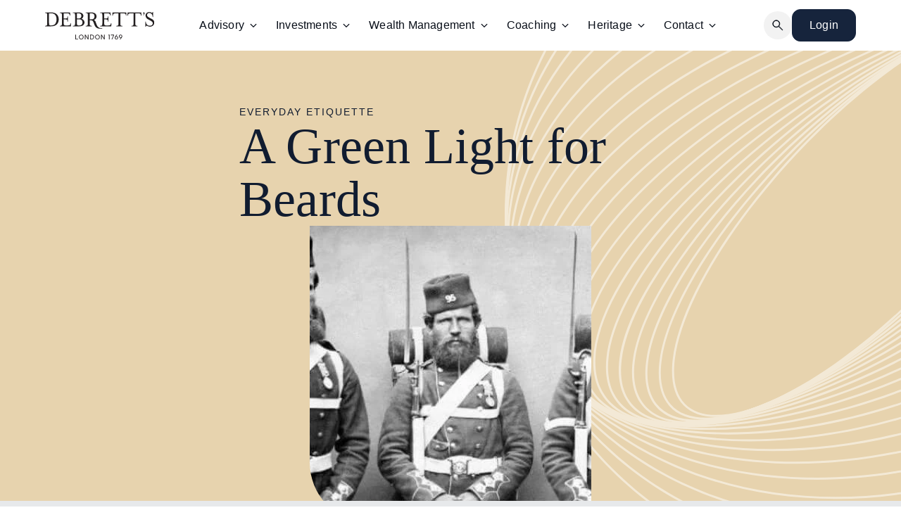

--- FILE ---
content_type: text/html; charset=UTF-8
request_url: https://debretts.com/a-green-light-for-beards/
body_size: 35282
content:
<!DOCTYPE html><html lang="en-US" dir="ltr" prefix="og: https://ogp.me/ns#" ><head><meta charset="UTF-8"><meta name="viewport" content="width=device-width, initial-scale=1.0"><link rel='preconnect' href='https://use.typekit.net/chz1uwu.css' crossorigin><title>A Green Light for Beards</title><meta name="description" content="The British army has announced that soldiers will be allowed to wear beards, as long as they are kept neat and properly groomed. This is the last bastion of"/><meta name="robots" content="follow, index, max-snippet:-1, max-video-preview:-1, max-image-preview:large"/><link rel="canonical" href="https://debretts.com/a-green-light-for-beards/" /><meta property="og:locale" content="en_US" /><meta property="og:type" content="article" /><meta property="og:title" content="A Green Light for Beards" /><meta property="og:description" content="The British army has announced that soldiers will be allowed to wear beards, as long as they are kept neat and properly groomed. This is the last bastion of" /><meta property="og:url" content="https://debretts.com/a-green-light-for-beards/" /><meta property="og:site_name" content="Debretts" /><meta property="article:section" content="Everyday Etiquette" /><meta property="og:updated_time" content="2024-04-01T16:37:11+01:00" /><meta property="og:image" content="https://debretts.com/wp-content/uploads/2024/04/Bearded-Soldiers.jpg" /><meta property="og:image:secure_url" content="https://debretts.com/wp-content/uploads/2024/04/Bearded-Soldiers.jpg" /><meta property="og:image:width" content="740" /><meta property="og:image:height" content="394" /><meta property="og:image:alt" content="Beards" /><meta property="og:image:type" content="image/jpeg" /><meta property="article:published_time" content="2024-04-01T10:55:19+01:00" /><meta property="article:modified_time" content="2024-04-01T16:37:11+01:00" /><meta name="twitter:card" content="summary_large_image" /><meta name="twitter:title" content="A Green Light for Beards" /><meta name="twitter:description" content="The British army has announced that soldiers will be allowed to wear beards, as long as they are kept neat and properly groomed. This is the last bastion of" /><meta name="twitter:image" content="https://debretts.com/wp-content/uploads/2024/04/Bearded-Soldiers.jpg" /><meta name="twitter:label1" content="Written by" /><meta name="twitter:data1" content="Liz" /><meta name="twitter:label2" content="Time to read" /><meta name="twitter:data2" content="3 minutes" /> <script type="application/ld+json" class="rank-math-schema">{"@context":"https://schema.org","@graph":[{"@type":"Organization","@id":"https://debretts.com/#organization","name":"Debrett\\'s","url":"https://debretts.com","logo":{"@type":"ImageObject","@id":"https://debretts.com/#logo","url":"https://debretts.com/wp-content/uploads/2021/05/Debretts-Logo-Golden.png","contentUrl":"https://debretts.com/wp-content/uploads/2021/05/Debretts-Logo-Golden.png","caption":"Debretts","inLanguage":"en-US","width":"1265","height":"750"}},{"@type":"WebSite","@id":"https://debretts.com/#website","url":"https://debretts.com","name":"Debretts","publisher":{"@id":"https://debretts.com/#organization"},"inLanguage":"en-US"},{"@type":"ImageObject","@id":"https://debretts.com/wp-content/uploads/2024/04/Bearded-Soldiers.jpg","url":"https://debretts.com/wp-content/uploads/2024/04/Bearded-Soldiers.jpg","width":"740","height":"394","inLanguage":"en-US"},{"@type":"BreadcrumbList","@id":"https://debretts.com/a-green-light-for-beards/#breadcrumb","itemListElement":[{"@type":"ListItem","position":"1","item":{"@id":"https://debretts.com","name":"Home"}},{"@type":"ListItem","position":"2","item":{"@id":"https://debretts.com/heritage-articles/everyday-etiquette/","name":"Everyday Etiquette"}},{"@type":"ListItem","position":"3","item":{"@id":"https://debretts.com/a-green-light-for-beards/","name":"A Green Light for Beards"}}]},{"@type":"WebPage","@id":"https://debretts.com/a-green-light-for-beards/#webpage","url":"https://debretts.com/a-green-light-for-beards/","name":"A Green Light for Beards","datePublished":"2024-04-01T10:55:19+01:00","dateModified":"2024-04-01T16:37:11+01:00","isPartOf":{"@id":"https://debretts.com/#website"},"primaryImageOfPage":{"@id":"https://debretts.com/wp-content/uploads/2024/04/Bearded-Soldiers.jpg"},"inLanguage":"en-US","breadcrumb":{"@id":"https://debretts.com/a-green-light-for-beards/#breadcrumb"}},{"@type":"Person","@id":"https://debretts.com/author/liz/","name":"Liz","url":"https://debretts.com/author/liz/","image":{"@type":"ImageObject","@id":"https://debretts.com/wp-content/litespeed/avatar/065ef8c5750c930e9d5753aead06f3b8.jpg?ver=1768835102","url":"https://debretts.com/wp-content/litespeed/avatar/065ef8c5750c930e9d5753aead06f3b8.jpg?ver=1768835102","caption":"Liz","inLanguage":"en-US"},"worksFor":{"@id":"https://debretts.com/#organization"}},{"@type":"BlogPosting","headline":"A Green Light for Beards","keywords":"Beards","datePublished":"2024-04-01T10:55:19+01:00","dateModified":"2024-04-01T16:37:11+01:00","articleSection":"Everyday Etiquette","author":{"@id":"https://debretts.com/author/liz/","name":"Liz"},"publisher":{"@id":"https://debretts.com/#organization"},"description":"The British army has announced that soldiers will be allowed to wear beards, as long as they are kept neat and properly groomed. This is the last bastion of","name":"A Green Light for Beards","@id":"https://debretts.com/a-green-light-for-beards/#richSnippet","isPartOf":{"@id":"https://debretts.com/a-green-light-for-beards/#webpage"},"image":{"@id":"https://debretts.com/wp-content/uploads/2024/04/Bearded-Soldiers.jpg"},"inLanguage":"en-US","mainEntityOfPage":{"@id":"https://debretts.com/a-green-light-for-beards/#webpage"}}]}</script> <link rel='dns-prefetch' href='//js-eu1.hs-scripts.com' /><link rel='dns-prefetch' href='//js.stripe.com' /><link rel='dns-prefetch' href='//js.hscollectedforms.net' /><link rel='dns-prefetch' href='//js.hs-banner.com' /><link rel='dns-prefetch' href='//api-na1.hubapi.com' /><link rel='dns-prefetch' href='//hubspot-forms-static-embed.s3.amazonaws.com' /><link rel='dns-prefetch' href='//js.hsforms.net' /><link rel='preconnect' href='https://js.hsforms.net' /><link rel='preconnect' href='https://forms.hsforms.com' /><link rel='preconnect' href='https://api.hsforms.com' /><link rel='preconnect' href='https://js-na1.hs-scripts.com' /><link rel='preconnect' href='https://js-na1.hs-analytics.net' /><link rel="alternate" title="oEmbed (JSON)" type="application/json+oembed" href="https://debretts.com/wp-json/oembed/1.0/embed?url=https%3A%2F%2Fdebretts.com%2Fa-green-light-for-beards%2F" /><link rel="alternate" title="oEmbed (XML)" type="text/xml+oembed" href="https://debretts.com/wp-json/oembed/1.0/embed?url=https%3A%2F%2Fdebretts.com%2Fa-green-light-for-beards%2F&#038;format=xml" /><style id='wp-img-auto-sizes-contain-inline-css' type='text/css'>img:is([sizes=auto i],[sizes^="auto," i]){contain-intrinsic-size:3000px 1500px}
/*# sourceURL=wp-img-auto-sizes-contain-inline-css */</style><link data-optimized="1" rel='stylesheet' id='cfw-blocks-styles-css' href='https://debretts.com/wp-content/litespeed/css/3dc41d0a3e7b3caea59a69c20afc0ae7.css?ver=1b3bf' type='text/css' media='all' /><link data-optimized="1" rel='stylesheet' id='wp-block-library-css' href='https://debretts.com/wp-content/litespeed/css/d3e4764d64ebb6ad0ba443dbbc7821f1.css?ver=b471e' type='text/css' media='all' /><style id='wp-block-heading-inline-css' type='text/css'>h1:where(.wp-block-heading).has-background,h2:where(.wp-block-heading).has-background,h3:where(.wp-block-heading).has-background,h4:where(.wp-block-heading).has-background,h5:where(.wp-block-heading).has-background,h6:where(.wp-block-heading).has-background{padding:1.25em 2.375em}h1.has-text-align-left[style*=writing-mode]:where([style*=vertical-lr]),h1.has-text-align-right[style*=writing-mode]:where([style*=vertical-rl]),h2.has-text-align-left[style*=writing-mode]:where([style*=vertical-lr]),h2.has-text-align-right[style*=writing-mode]:where([style*=vertical-rl]),h3.has-text-align-left[style*=writing-mode]:where([style*=vertical-lr]),h3.has-text-align-right[style*=writing-mode]:where([style*=vertical-rl]),h4.has-text-align-left[style*=writing-mode]:where([style*=vertical-lr]),h4.has-text-align-right[style*=writing-mode]:where([style*=vertical-rl]),h5.has-text-align-left[style*=writing-mode]:where([style*=vertical-lr]),h5.has-text-align-right[style*=writing-mode]:where([style*=vertical-rl]),h6.has-text-align-left[style*=writing-mode]:where([style*=vertical-lr]),h6.has-text-align-right[style*=writing-mode]:where([style*=vertical-rl]){rotate:180deg}
/*# sourceURL=https://debretts.com/wp-includes/blocks/heading/style.min.css */</style><style id='wp-block-paragraph-inline-css' type='text/css'>.is-small-text{font-size:.875em}.is-regular-text{font-size:1em}.is-large-text{font-size:2.25em}.is-larger-text{font-size:3em}.has-drop-cap:not(:focus):first-letter{float:left;font-size:8.4em;font-style:normal;font-weight:100;line-height:.68;margin:.05em .1em 0 0;text-transform:uppercase}body.rtl .has-drop-cap:not(:focus):first-letter{float:none;margin-left:.1em}p.has-drop-cap.has-background{overflow:hidden}:root :where(p.has-background){padding:1.25em 2.375em}:where(p.has-text-color:not(.has-link-color)) a{color:inherit}p.has-text-align-left[style*="writing-mode:vertical-lr"],p.has-text-align-right[style*="writing-mode:vertical-rl"]{rotate:180deg}
/*# sourceURL=https://debretts.com/wp-includes/blocks/paragraph/style.min.css */</style><style id='classic-theme-styles-inline-css' type='text/css'>/*! This file is auto-generated */
.wp-block-button__link{color:#fff;background-color:#32373c;border-radius:9999px;box-shadow:none;text-decoration:none;padding:calc(.667em + 2px) calc(1.333em + 2px);font-size:1.125em}.wp-block-file__button{background:#32373c;color:#fff;text-decoration:none}
/*# sourceURL=/wp-includes/css/classic-themes.min.css */</style><link data-optimized="1" rel='stylesheet' id='oxygen-aos-css' href='https://debretts.com/wp-content/litespeed/css/ebd65ce2d247a8c35a9a570958dee637.css?ver=d3324' type='text/css' media='all' /><link data-optimized="1" rel='stylesheet' id='oxygen-css' href='https://debretts.com/wp-content/litespeed/css/47b8b175519525e1264a4b5c8c1f0fad.css?ver=9ba88' type='text/css' media='all' /><style id='plvt-view-transitions-inline-css' type='text/css'>@view-transition { navigation: auto; }
@media (prefers-reduced-motion: no-preference) {::view-transition-group(*) { animation-duration: 0.4s; }}
/*# sourceURL=plvt-view-transitions-inline-css */</style><link data-optimized="1" rel='stylesheet' id='woocommerce-layout-css' href='https://debretts.com/wp-content/litespeed/css/ff51f1db0e6e2a1515d98519dc8dc8a9.css?ver=8257e' type='text/css' media='all' /><link data-optimized="1" rel='stylesheet' id='woocommerce-smallscreen-css' href='https://debretts.com/wp-content/litespeed/css/5a42d33108ea6d29e67605044ac94c56.css?ver=d9762' type='text/css' media='only screen and (max-width: 768px)' /><link data-optimized="1" rel='stylesheet' id='woocommerce-general-css' href='https://debretts.com/wp-content/litespeed/css/d0e498546dae16083ea0fd1fa14077ec.css?ver=e00d2' type='text/css' media='all' /><style id='woocommerce-inline-inline-css' type='text/css'>.woocommerce form .form-row .required { visibility: visible; }
.woocommerce form .form-row .required { visibility: visible; }
/*# sourceURL=woocommerce-inline-inline-css */</style><style id='wpgb-head-inline-css' type='text/css'>.wp-grid-builder:not(.wpgb-template),.wpgb-facet{opacity:0.01}.wpgb-facet fieldset{margin:0;padding:0;border:none;outline:none;box-shadow:none}.wpgb-facet fieldset:last-child{margin-bottom:40px;}.wpgb-facet fieldset legend.wpgb-sr-only{height:1px;width:1px}
/*# sourceURL=wpgb-head-inline-css */</style><link data-optimized="1" rel='stylesheet' id='photoswipe-css' href='https://debretts.com/wp-content/litespeed/css/d638d080999cba3c4e09a9abcb4c259e.css?ver=25872' type='text/css' media='all' /><link data-optimized="1" rel='stylesheet' id='photoswipe-default-skin-css' href='https://debretts.com/wp-content/litespeed/css/151626707a81ca3d2683f0b0c6e650f5.css?ver=23c90' type='text/css' media='all' /><link data-optimized="1" rel='stylesheet' id='cfw-grid-css' href='https://debretts.com/wp-content/litespeed/css/ca56f4e9546d6c8a9e55dca5c6c3d1f3.css?ver=40e22' type='text/css' media='all' /><link data-optimized="1" rel='stylesheet' id='cfw-side-cart-styles-css' href='https://debretts.com/wp-content/litespeed/css/937f9dbbb6eb278990f5af50187be431.css?ver=a8bb5' type='text/css' media='all' /><style id='cfw-side-cart-styles-inline-css' type='text/css'>:root, body { 
	--cfw-body-background-color: #ffffff;
	--cfw-body-text-color: #111c30;
	--cfw-header-background-color: #ffffff;
	--cfw-footer-background-color: #ffffff;
	--cfw-cart-summary-mobile-background-color: #f4f4f4;
	--cfw-cart-summary-link-color: #b8a88b;
	--cfw-header-text-color: #111c30;
	--cfw-footer-text-color: #999999;
	--cfw-body-link-color: #b8a88b;
	--cfw-buttons-primary-background-color: #16243c;
	--cfw-buttons-primary-text-color: #ffffff;
	--cfw-buttons-primary-hover-background-color: #555555;
	--cfw-buttons-primary-hover-text-color: #ffffff;
	--cfw-buttons-secondary-background-color: #999999;
	--cfw-buttons-secondary-text-color: #ffffff;
	--cfw-buttons-secondary-hover-background-color: #666666;
	--cfw-buttons-secondary-hover-text-color: #ffffff;
	--cfw-cart-summary-item-quantity-background-color: #16243c;
	--cfw-cart-summary-item-quantity-text-color: #ffffff;
	--cfw-breadcrumb-completed-text-color: #7f7f7f;
	--cfw-breadcrumb-current-text-color: #333333;
	--cfw-breadcrumb-next-text-color: #7f7f7f;
	--cfw-breadcrumb-completed-accent-color: #333333;
	--cfw-breadcrumb-current-accent-color: #333333;
	--cfw-breadcrumb-next-accent-color: #333333;
	--cfw-logo-url: url(https://debretts.com/wp-content/uploads/2025/08/Debretts_Full-Logo_Oxford-Blue_RGB.svg);
	--cfw-side-cart-free-shipping-progress-indicator: #333333;
	--cfw-side-cart-free-shipping-progress-background: #f5f5f5;
	--cfw-side-cart-button-bottom-position: 20px;
	--cfw-side-cart-button-right-position: 20px;
	--cfw-side-cart-icon-color: #ffffff;
	--cfw-side-cart-icon-width: 16px;
 }
html { background: var(--cfw-body-background-color) !important; }
.cfw-logo .logo {
    width: 110px;
}

cfw-logo {
    text-align: center;
}

#cfw > div.woocommerce-form-login-toggle > a {
    background: #b8a88b;
    margin-bottom: 20px;
}
/*# sourceURL=cfw-side-cart-styles-inline-css */</style> <script type="text/template" id="tmpl-variation-template"><div class="woocommerce-variation-description">{{{ data.variation.variation_description }}}</div>
	<div class="woocommerce-variation-price">{{{ data.variation.price_html }}}</div>
	<div class="woocommerce-variation-availability">{{{ data.variation.availability_html }}}</div></script> <script type="text/template" id="tmpl-unavailable-variation-template"><p role="alert">Sorry, this product is unavailable. Please choose a different combination.</p></script> <script type="text/javascript" src="https://debretts.com/wp-content/plugins/oxygen/component-framework/vendor/aos/aos.js?ver=1" id="oxygen-aos-js"></script> <script type="text/javascript" src="https://debretts.com/wp-includes/js/jquery/jquery.min.js?ver=3.7.1" id="jquery-core-js"></script> <script type="text/javascript" id="plvt-view-transitions-js-after" src="[data-uri]" defer></script> <script data-optimized="1" type="text/javascript" src="https://debretts.com/wp-content/litespeed/js/03216f89b64d822c97f1282d73b7c9f5.js?ver=e8b3a" id="wc-jquery-blockui-js" defer="defer" data-wp-strategy="defer"></script> <script type="text/javascript" id="wc-add-to-cart-js-extra" src="[data-uri]" defer></script> <script data-optimized="1" type="text/javascript" src="https://debretts.com/wp-content/litespeed/js/fdcdd5f92cc12613394659438925bea2.js?ver=5d58a" id="wc-add-to-cart-js" defer="defer" data-wp-strategy="defer"></script> <script data-optimized="1" type="text/javascript" src="https://debretts.com/wp-content/litespeed/js/6cf690cb39d370f4d50c464ad8dfbcb7.js?ver=65013" id="wc-js-cookie-js" defer="defer" data-wp-strategy="defer"></script> <script type="text/javascript" id="woocommerce-js-extra" src="[data-uri]" defer></script> <script data-optimized="1" type="text/javascript" src="https://debretts.com/wp-content/litespeed/js/2eaa6719b869a486492189a002e12dc2.js?ver=c6d72" id="woocommerce-js" defer="defer" data-wp-strategy="defer"></script> <script data-optimized="1" type="text/javascript" src="https://debretts.com/wp-content/litespeed/js/862f6fbf849edd24e8903ca0a8952b72.js?ver=99bab" id="wc-zoom-js" defer="defer" data-wp-strategy="defer"></script> <script data-optimized="1" type="text/javascript" src="https://debretts.com/wp-content/litespeed/js/91c5f1e8f8cfc608dbcc71def75d8ab5.js?ver=e7f88" id="wc-flexslider-js" defer="defer" data-wp-strategy="defer"></script> <script data-optimized="1" type="text/javascript" src="https://debretts.com/wp-content/litespeed/js/3a415ccae8f62f5b9821dbb754300f42.js?ver=9a3e8" id="wc-photoswipe-js" defer="defer" data-wp-strategy="defer"></script> <script data-optimized="1" type="text/javascript" src="https://debretts.com/wp-content/litespeed/js/60b54ff132df9d5c5dbb2855e417ea15.js?ver=527a8" id="wc-photoswipe-ui-default-js" defer="defer" data-wp-strategy="defer"></script> <script type="text/javascript" id="wc-single-product-js-extra" src="[data-uri]" defer></script> <script data-optimized="1" type="text/javascript" src="https://debretts.com/wp-content/litespeed/js/55f50630aebc9788c48b4fd41ee8dece.js?ver=05612" id="wc-single-product-js" defer="defer" data-wp-strategy="defer"></script> <script data-optimized="1" type="text/javascript" src="https://debretts.com/wp-content/litespeed/js/c79dd52980a88335b782c04884eeeb14.js?ver=fa6bf" id="underscore-js" defer data-deferred="1"></script> <script type="text/javascript" id="wp-util-js-extra" src="[data-uri]" defer></script> <script data-optimized="1" type="text/javascript" src="https://debretts.com/wp-content/litespeed/js/18e307bec241cf7a32b3d38bca5ab7b3.js?ver=e57c9" id="wp-util-js" defer data-deferred="1"></script> <script type="text/javascript" id="wc-add-to-cart-variation-js-extra" src="[data-uri]" defer></script> <script data-optimized="1" type="text/javascript" src="https://debretts.com/wp-content/litespeed/js/08e0017ae53f359093b799888aa02a88.js?ver=b7418" id="wc-add-to-cart-variation-js" defer="defer" data-wp-strategy="defer"></script> <script type="text/javascript" src="https://js.stripe.com/v3/?ver=3" id="stripe-js-v3-js"></script> <script type="text/javascript" id="rcp-stripe-js-extra">/*  */
var rcpStripe = {"keys":{"publishable":"pk_live_51FS1caBGA66PpwOaq4bBHYddUwowLVOx2AdKGNVULUC2NNA6Oo6yeq7CvokCe6GGaLDULEHY4ReoMsMGKOYtr5US005WLMqDeN"},"errors":{"api_key_expired":"Payment gateway connection error.","card_declined":"The card has been declined.","email_invalid":"Invalid email address. Please enter a valid email address and try again.","expired_card":"This card has expired. Please try again with a different payment method.","incorrect_address":"The supplied billing address is incorrect. Please check the card's address or try again with a different card.","incorrect_cvc":"The card's security code is incorrect. Please check the security code or try again with a different card.","incorrect_number":"The card number is incorrect. Please check the card number or try again with a different card.","invalid_number":"The card number is incorrect. Please check the card number or try again with a different card.","incorrect_zip":"The card's postal code is incorrect. Please check the postal code or try again with a different card.","postal_code_invalid":"The card's postal code is incorrect. Please check the postal code or try again with a different card.","invalid_cvc":"The card's security code is invalid. Please check the security code or try again with a different card.","invalid_expiry_month":"The card's expiration month is incorrect.","invalid_expiry_year":"The card's expiration year is incorrect.","payment_intent_authentication_failure":"Authentication failure.","payment_intent_incompatible_payment_method":"This payment method is invalid.","payment_intent_payment_attempt_failed":"Payment attempt failed.","setup_intent_authentication_failure":"Setup attempt failed."},"formatting":{"currencyMultiplier":100},"elementsConfig":null};
//# sourceURL=rcp-stripe-js-extra
/*  */</script> <script type="text/javascript" src="https://debretts.com/wp-content/plugins/restrict-content-pro/core/includes/gateways/stripe/js/stripe.min.js?ver=3.5.46" id="rcp-stripe-js"></script> <script type="text/javascript" src="https://debretts.com/wp-content/plugins/restrict-content-pro/core/includes/gateways/stripe/js/register.min.js?ver=3.5.46" id="rcp-stripe-register-js"></script> <script type="text/javascript" id="wc-cart-fragments-js-extra" src="[data-uri]" defer></script>  <script class="hsq-set-content-id" data-content-id="blog-post" src="[data-uri]" defer></script>  <script src=https://js-eu1.hsforms.net/forms/embed/144099846.js defer></script>  <script src="https://www.googletagmanager.com/gtag/js?id=G-SRVBY4V3Y2" defer data-deferred="1"></script> <script src="[data-uri]" defer></script> <meta name="generator" content="view-transitions 1.1.2">
<noscript><style>.wp-grid-builder .wpgb-card.wpgb-card-hidden .wpgb-card-wrapper{opacity:1!important;visibility:visible!important;transform:none!important}.wpgb-facet {opacity:1!important;pointer-events:auto!important}.wpgb-facet *:not(.wpgb-pagination-facet){display:none}</style></noscript><style>.rcp-restricted-preview {
        position: relative;
        opacity: 0.8;
    }
    .rcp-restricted-notice {
        margin-top: 15px;
        padding: 10px;
        background: #fef5e7;
        border-left: 3px solid #d4a574;
        font-size: 14px;
    }
    .rcp-restricted-notice a {
        color: #d4a574;
        font-weight: 600;
        margin-left: 10px;
    }
    .restricted-more-link {
        color: #d4a574;
    }</style><meta name="generator" content="speculation-rules 1.6.0">
<noscript><style>.woocommerce-product-gallery{ opacity: 1 !important; }</style></noscript> <script src="[data-uri]" defer></script><link rel="icon" href="https://debretts.com/wp-content/uploads/2025/09/cropped-Debretts_Favicon_Corn-Silk_RGB-32x32.png" sizes="32x32" /><link rel="icon" href="https://debretts.com/wp-content/uploads/2025/09/cropped-Debretts_Favicon_Corn-Silk_RGB-192x192.png" sizes="192x192" /><link rel="apple-touch-icon" href="https://debretts.com/wp-content/uploads/2025/09/cropped-Debretts_Favicon_Corn-Silk_RGB-180x180.png" /><meta name="msapplication-TileImage" content="https://debretts.com/wp-content/uploads/2025/09/cropped-Debretts_Favicon_Corn-Silk_RGB-270x270.png" /><style type="text/css" id="wp-custom-css"></style><link data-optimized="1" rel='stylesheet' id='oxygen-cache-38770-css' href='https://debretts.com/wp-content/litespeed/css/6d3012da781b1eb7fdafc43b19679b70.css?ver=dcc8e' type='text/css' media='all' /><link data-optimized="1" rel='stylesheet' id='oxygen-cache-39085-css' href='https://debretts.com/wp-content/litespeed/css/dbcc1cb7aeb772bc150a45af86d6ff41.css?ver=8eb58' type='text/css' media='all' /><link data-optimized="1" rel='stylesheet' id='oxygen-universal-styles-css' href='https://debretts.com/wp-content/litespeed/css/ca63cbbdfa9fd1f4e83c67c1b7f785dc.css?ver=1d319' type='text/css' media='all' /><link data-optimized="1" rel='stylesheet' id='wc-blocks-style-css' href='https://debretts.com/wp-content/litespeed/css/5e9c020535d140131cf09dbac7d53c3a.css?ver=125f1' type='text/css' media='all' /></head><body class="wp-singular post-template-default single single-post postid-37177 single-format-standard wp-theme-oxygen-is-not-a-theme  wp-embed-responsive theme-oxygen-is-not-a-theme oxygen-body woocommerce-no-js" ><header id="_header-25-38770" class="oxy-header-wrapper oxy-sticky-header oxy-overlay-header oxy-header" ><div id="_header_row-26-38770" class="oxy-header-row" ><div class="oxy-header-container"><div id="_header_left-27-38770" class="oxy-header-left" ><a id="div_block-195-38770" class="ct-link searchNav" href="https://debretts.com/search-2/"   ><div id="fancy_icon-196-38770" class="ct-fancy-icon" ><svg id="svg-fancy_icon-196-38770"><use xlink:href="#Lineariconsicon-magnifier"></use></svg></div></a><a id="link-125-38770" class="ct-link" href="https://debretts.com/"   ><img  id="image-30-38770" alt="" src="https://debretts.com/wp-content/uploads/2025/08/Debretts_Wordmark_Black_RGB.svg" class="ct-image" srcset="" sizes="(max-width: 0px) 100vw, 0px" /></a></div><div id="_header_center-28-38770" class="oxy-header-center" ><a id="link-199-38770" class="ct-link" href="https://debretts.com/"   ><img  id="image-200-38770" alt="" src="https://debretts.com/wp-content/uploads/2025/08/Debretts_Wordmark_Black_RGB.svg" class="ct-image" srcset="" sizes="(max-width: 0px) 100vw, 0px" /></a><nav id="-mega-menu-42-38770" class="oxy-mega-menu hideOnResponsive " ><ul class="oxy-inner-content oxy-mega-menu_inner" data-trigger=".oxy-burger-trigger" data-hovertabs="true" data-odelay="0" data-cdelay="50" data-duration="300" data-mouseover="true" data-hash-close="false" data-auto-aria="true" data-type="individual" ><li id="-mega-dropdown-43-38770" class="oxy-mega-dropdown " ><a  href="/advisory/" class="oxy-mega-dropdown_link " data-disable-link="disable" data-expanded="disable" ><span class="oxy-mega-dropdown_link-text">Advisory</span><span class="oxy-mega-dropdown_icon"><svg id="icon-mega-dropdown-43-38770"><use xlink:href="#FontAwesomeicon-angle-down"></use></svg></span></a><div class="oxy-mega-dropdown_inner oxy-header-container" data-icon="FontAwesomeicon-angle-down"><div class="oxy-mega-dropdown_container"><div class="oxy-inner-content oxy-mega-dropdown_content oxy-header-container"><div id="div_block-45-38770" class="ct-div-block megaNavOuter" ><nav id="_nav_menu-47-38770" class="oxy-nav-menu subNav oxy-nav-menu-dropdowns oxy-nav-menu-dropdown-arrow" ><div class='oxy-menu-toggle'><div class='oxy-nav-menu-hamburger-wrap'><div class='oxy-nav-menu-hamburger'><div class='oxy-nav-menu-hamburger-line'></div><div class='oxy-nav-menu-hamburger-line'></div><div class='oxy-nav-menu-hamburger-line'></div></div></div></div><div class="menu-advisory-container"><ul id="menu-advisory" class="oxy-nav-menu-list"><li id="menu-item-38835" class="menu-item menu-item-type-post_type menu-item-object-page menu-item-38835"><a href="https://debretts.com/advisory/">Overview</a></li><li id="menu-item-39285" class="menu-item menu-item-type-post_type menu-item-object-page menu-item-has-children menu-item-39285"><a href="https://debretts.com/advisory/services/ma/">Services</a><ul class="sub-menu"><li id="menu-item-38844" class="menu-item menu-item-type-post_type menu-item-object-page menu-item-38844"><a href="https://debretts.com/advisory/services/ma/">M&#038;A</a></li><li id="menu-item-38843" class="menu-item menu-item-type-post_type menu-item-object-page menu-item-38843"><a href="https://debretts.com/advisory/services/strategic-advisory/">Strategic Advisory</a></li><li id="menu-item-38842" class="menu-item menu-item-type-post_type menu-item-object-page menu-item-38842"><a href="https://debretts.com/advisory/services/debt-advisory/">Debt Advisory</a></li></ul></li><li id="menu-item-38840" class="menu-item menu-item-type-post_type menu-item-object-page menu-item-38840"><a href="https://debretts.com/advisory/sector-expertise/">Our Sector Expertise</a></li><li id="menu-item-38838" class="menu-item menu-item-type-post_type menu-item-object-page menu-item-38838"><a href="https://debretts.com/advisory/our-team/">Our Team</a></li><li id="menu-item-38836" class="menu-item menu-item-type-post_type menu-item-object-page menu-item-38836"><a href="https://debretts.com/advisory/insights/">Insights</a></li></ul></div></nav></div></div></div></div></li><li id="-mega-dropdown-51-38770" class="oxy-mega-dropdown " ><a  href="/investments/" class="oxy-mega-dropdown_link " data-disable-link="disable" data-expanded="disable" ><span class="oxy-mega-dropdown_link-text">Investments</span><span class="oxy-mega-dropdown_icon"><svg id="icon-mega-dropdown-51-38770"><use xlink:href="#FontAwesomeicon-angle-down"></use></svg></span></a><div class="oxy-mega-dropdown_inner oxy-header-container" data-icon="FontAwesomeicon-angle-down"><div class="oxy-mega-dropdown_container"><div class="oxy-inner-content oxy-mega-dropdown_content oxy-header-container"><div id="div_block-105-38770" class="ct-div-block megaNavOuter" ><nav id="_nav_menu-106-38770" class="oxy-nav-menu subNav oxy-nav-menu-dropdowns oxy-nav-menu-dropdown-arrow" ><div class='oxy-menu-toggle'><div class='oxy-nav-menu-hamburger-wrap'><div class='oxy-nav-menu-hamburger'><div class='oxy-nav-menu-hamburger-line'></div><div class='oxy-nav-menu-hamburger-line'></div><div class='oxy-nav-menu-hamburger-line'></div></div></div></div><div class="menu-investments-container"><ul id="menu-investments" class="oxy-nav-menu-list"><li id="menu-item-38915" class="menu-item menu-item-type-post_type menu-item-object-page menu-item-38915"><a href="https://debretts.com/investments/">Overview</a></li><li id="menu-item-38916" class="menu-item menu-item-type-post_type menu-item-object-page menu-item-38916"><a href="https://debretts.com/investments/investment-research-insights/">Investment Research &amp; Insights</a></li></ul></div></nav></div></div></div></div></li><li id="-mega-dropdown-54-38770" class="oxy-mega-dropdown  " ><a  href="/wealth-management/" class="oxy-mega-dropdown_link " data-disable-link="disable" data-expanded="disable" ><span class="oxy-mega-dropdown_link-text">Wealth Management</span><span class="oxy-mega-dropdown_icon"><svg id="icon-mega-dropdown-54-38770"><use xlink:href="#FontAwesomeicon-angle-down"></use></svg></span></a><div class="oxy-mega-dropdown_inner oxy-header-container" data-icon="FontAwesomeicon-angle-down"><div class="oxy-mega-dropdown_container"><div class="oxy-inner-content oxy-mega-dropdown_content oxy-header-container"><div id="div_block-109-38770" class="ct-div-block megaNavOuter" ><nav id="_nav_menu-110-38770" class="oxy-nav-menu subNav oxy-nav-menu-dropdowns oxy-nav-menu-dropdown-arrow" ><div class='oxy-menu-toggle'><div class='oxy-nav-menu-hamburger-wrap'><div class='oxy-nav-menu-hamburger'><div class='oxy-nav-menu-hamburger-line'></div><div class='oxy-nav-menu-hamburger-line'></div><div class='oxy-nav-menu-hamburger-line'></div></div></div></div><div class="menu-wealth-management-container"><ul id="menu-wealth-management" class="oxy-nav-menu-list"><li id="menu-item-38926" class="menu-item menu-item-type-post_type menu-item-object-page menu-item-38926"><a href="https://debretts.com/wealth-management/">Overview</a></li><li id="menu-item-38927" class="menu-item menu-item-type-post_type menu-item-object-page menu-item-38927"><a href="https://debretts.com/wealth-management/insights/">Insights</a></li></ul></div></nav></div></div></div></div></li><li id="-mega-dropdown-57-38770" class="oxy-mega-dropdown " ><a  href="/coaching/" class="oxy-mega-dropdown_link " data-disable-link="disable" data-expanded="disable" ><span class="oxy-mega-dropdown_link-text">Coaching</span><span class="oxy-mega-dropdown_icon"><svg id="icon-mega-dropdown-57-38770"><use xlink:href="#FontAwesomeicon-angle-down"></use></svg></span></a><div class="oxy-mega-dropdown_inner oxy-header-container" data-icon="FontAwesomeicon-angle-down"><div class="oxy-mega-dropdown_container"><div class="oxy-inner-content oxy-mega-dropdown_content oxy-header-container"><div id="div_block-113-38770" class="ct-div-block megaNavOuter" ><nav id="_nav_menu-114-38770" class="oxy-nav-menu subNav oxy-nav-menu-dropdowns oxy-nav-menu-dropdown-arrow" ><div class='oxy-menu-toggle'><div class='oxy-nav-menu-hamburger-wrap'><div class='oxy-nav-menu-hamburger'><div class='oxy-nav-menu-hamburger-line'></div><div class='oxy-nav-menu-hamburger-line'></div><div class='oxy-nav-menu-hamburger-line'></div></div></div></div><div class="menu-coaching-container"><ul id="menu-coaching" class="oxy-nav-menu-list"><li id="menu-item-38923" class="menu-item menu-item-type-post_type menu-item-object-page menu-item-38923"><a href="https://debretts.com/coaching/">Overview</a></li><li id="menu-item-38925" class="menu-item menu-item-type-post_type menu-item-object-page menu-item-38925"><a href="https://debretts.com/coaching/in-the-media/">In the Media</a></li></ul></div></nav></div></div></div></div></li><li id="-mega-dropdown-60-38770" class="oxy-mega-dropdown " ><a  href="/heritage/" class="oxy-mega-dropdown_link " data-disable-link="disable" data-expanded="disable" ><span class="oxy-mega-dropdown_link-text">Heritage</span><span class="oxy-mega-dropdown_icon"><svg id="icon-mega-dropdown-60-38770"><use xlink:href="#FontAwesomeicon-angle-down"></use></svg></span></a><div class="oxy-mega-dropdown_inner oxy-header-container" data-icon="FontAwesomeicon-angle-down"><div class="oxy-mega-dropdown_container"><div class="oxy-inner-content oxy-mega-dropdown_content oxy-header-container"><div id="div_block-117-38770" class="ct-div-block megaNavOuter" ><nav id="_nav_menu-118-38770" class="oxy-nav-menu subNav oxy-nav-menu-dropdowns oxy-nav-menu-dropdown-arrow" ><div class='oxy-menu-toggle'><div class='oxy-nav-menu-hamburger-wrap'><div class='oxy-nav-menu-hamburger'><div class='oxy-nav-menu-hamburger-line'></div><div class='oxy-nav-menu-hamburger-line'></div><div class='oxy-nav-menu-hamburger-line'></div></div></div></div><div class="menu-heritage-container"><ul id="menu-heritage" class="oxy-nav-menu-list"><li id="menu-item-38917" class="menu-item menu-item-type-post_type menu-item-object-page menu-item-38917"><a href="https://debretts.com/heritage/">Overview</a></li><li id="menu-item-39095" class="menu-item menu-item-type-custom menu-item-object-custom menu-item-39095"><a href="/peerage/">Peerage And Baronetage</a></li><li id="menu-item-39096" class="menu-item menu-item-type-custom menu-item-object-custom menu-item-39096"><a href="/etiquette/">Etiquette</a></li><li id="menu-item-39094" class="menu-item menu-item-type-custom menu-item-object-custom menu-item-39094"><a href="/royal-family/">Royal Family</a></li><li id="menu-item-39100" class="menu-item menu-item-type-custom menu-item-object-custom menu-item-39100"><a href="/directories/">Directory</a></li><li id="menu-item-39143" class="menu-item menu-item-type-post_type menu-item-object-page menu-item-39143"><a href="https://debretts.com/heritage/insights/">Insights</a></li><li id="menu-item-39042" class="menu-item menu-item-type-post_type menu-item-object-page menu-item-39042"><a href="https://debretts.com/store/">Bookshop</a></li><li id="menu-item-39041" class="menu-item menu-item-type-post_type menu-item-object-page menu-item-39041"><a href="https://debretts.com/subscribe/">Subscriptions</a></li></ul></div></nav></div></div></div></div></li><li id="-mega-dropdown-63-38770" class="oxy-mega-dropdown " ><a  href="/contact/" class="oxy-mega-dropdown_link " data-disable-link="disable" data-expanded="disable" ><span class="oxy-mega-dropdown_link-text">Contact</span><span class="oxy-mega-dropdown_icon"><svg id="icon-mega-dropdown-63-38770"><use xlink:href="#FontAwesomeicon-angle-down"></use></svg></span></a><div class="oxy-mega-dropdown_inner oxy-header-container" data-icon="FontAwesomeicon-angle-down"><div class="oxy-mega-dropdown_container"><div class="oxy-inner-content oxy-mega-dropdown_content oxy-header-container"><div id="div_block-121-38770" class="ct-div-block megaNavOuter" ><nav id="_nav_menu-122-38770" class="oxy-nav-menu subNav oxy-nav-menu-dropdowns oxy-nav-menu-dropdown-arrow" ><div class='oxy-menu-toggle'><div class='oxy-nav-menu-hamburger-wrap'><div class='oxy-nav-menu-hamburger'><div class='oxy-nav-menu-hamburger-line'></div><div class='oxy-nav-menu-hamburger-line'></div><div class='oxy-nav-menu-hamburger-line'></div></div></div></div><div class="menu-contact-container"><ul id="menu-contact" class="oxy-nav-menu-list"><li id="menu-item-38928" class="menu-item menu-item-type-post_type menu-item-object-page menu-item-38928"><a href="https://debretts.com/contact/">Contact Us</a></li><li id="menu-item-38930" class="menu-item menu-item-type-post_type menu-item-object-page menu-item-38930"><a href="https://debretts.com/contact/office-locations/">Office Locations</a></li><li id="menu-item-38932" class="menu-item menu-item-type-post_type menu-item-object-page menu-item-38932"><a href="https://debretts.com/contact/press-media-enquiries/">Press &#038; Media Enquiries</a></li></ul></div></nav></div></div></div></div></li></ul></nav></div><div id="_header_right-29-38770" class="oxy-header-right" ><div id="div_block-38-38770" class="ct-div-block" ><a id="div_block-39-38770" class="ct-link searchNav" href="https://debretts.com/search-2/"   ><img  id="image-247-38770" alt="" src="https://debretts.com/wp-content/uploads/2025/09/search.svg" class="ct-image" srcset="" sizes="(max-width: 0px) 100vw, 0px" /></a><a id="link_button-31-38770" class="ct-link-button coreButton" href="https://debretts.com/my-account/"   >Login</a><div id="fancy_icon-147-38770" class="ct-fancy-icon mobileMenuTrigger displayOnResponsive" ><svg id="svg-fancy_icon-147-38770"><use xlink:href="#Lineariconsicon-menu"></use></svg></div></div></div></div></div></header> <script type="text/javascript" src="[data-uri]" defer></script><div id="div_block-305-38770" class="ct-div-block" ><div id="text_block-307-38770" class="ct-text-block" >Our website is undergoing enhancements. You may experience brief interruptions, and we appreciate your understanding as we improve your experience.</div></div><section id="section-1-38770" class=" ct-section" ><div class="ct-section-inner-wrap"><section id="section-2-39085" class=" ct-section coreBlock" ><div class="ct-section-inner-wrap"><div id="div_block-5-39085" class="ct-div-block coreBlockOuter" ><div id="text_block-6-39085" class="ct-text-block smallText categoryText" ><div style="text-align: left;"><span id="span-25-39085" class="ct-span" ><a href="https://debretts.com/heritage-articles/everyday-etiquette/" rel="tag">Everyday Etiquette</a></span></div></div><div id="div_block-7-39085" class="ct-div-block coreBlockInner" ><h1 id="headline-8-39085" class="ct-headline darkHeading articleHeading"><div style="text-align: left;"><span id="span-27-39085" class="ct-span" >A Green Light for Beards</span></div></h1></div></div><img data-lazyloaded="1" src="[data-uri]" id="image-4-39085" alt="" data-src="https://debretts.com/wp-content/uploads/2024/04/Bearded-Soldiers.jpg.webp" class="ct-image squareImage cornerLeft" data-srcset="https://debretts.com/wp-content/uploads/2024/04/Bearded-Soldiers.jpg.webp 740w, https://debretts.com/wp-content/uploads/2024/04/Bearded-Soldiers-600x319.jpg.webp 600w, https://debretts.com/wp-content/uploads/2024/04/Bearded-Soldiers-500x266.jpg.webp 500w, https://debretts.com/wp-content/uploads/2024/04/Bearded-Soldiers-60x32.jpg 60w, https://debretts.com/wp-content/uploads/2024/04/Bearded-Soldiers-110x59.jpg 110w" data-sizes="(max-width: 740px) 100vw, 740px" /><noscript><img  id="image-4-39085" alt="" src="https://debretts.com/wp-content/uploads/2024/04/Bearded-Soldiers.jpg.webp" class="ct-image squareImage cornerLeft" srcset="https://debretts.com/wp-content/uploads/2024/04/Bearded-Soldiers.jpg.webp 740w, https://debretts.com/wp-content/uploads/2024/04/Bearded-Soldiers-600x319.jpg.webp 600w, https://debretts.com/wp-content/uploads/2024/04/Bearded-Soldiers-500x266.jpg.webp 500w, https://debretts.com/wp-content/uploads/2024/04/Bearded-Soldiers-60x32.jpg 60w, https://debretts.com/wp-content/uploads/2024/04/Bearded-Soldiers-110x59.jpg 110w" sizes="(max-width: 740px) 100vw, 740px" /></noscript><img  id="image-70-39085" alt="" src="https://debretts.com/wp-content/uploads/2025/09/Group-11.svg" class="ct-image" srcset="" sizes="(max-width: 0px) 100vw, 0px" /></div></section><section id="section-71-39085" class=" ct-section " ><div class="ct-section-inner-wrap"><div id="shortcode-69-39085" class="ct-shortcode albert-sans" ><nav aria-label="breadcrumbs" class="rank-math-breadcrumb"><p><a href="https://debretts.com">Home</a><span class="separator"> - </span><a href="https://debretts.com/heritage-articles/everyday-etiquette/">Everyday Etiquette</a><span class="separator"> - </span><span class="last">A Green Light for Beards</span></p></nav></div><div id="-reading-progress-bar-75-39085" class="oxy-reading-progress-bar " ><div class="reading-progress-inner" data-selector=".ct-inner-content" data-progress-start="top" data-progress-end="bottom"></div></div></div></section><section id="section-31-39085" class=" ct-section articleInner coreBlock" ><div class="ct-section-inner-wrap"><div id="div_block-33-39085" class="ct-div-block" ><div id='inner_content-30-39085' class='ct-inner-content'><p>The British army has announced that soldiers will be allowed to wear beards, as long as they are kept neat and properly groomed. This is the last bastion of the British forces to allow facial hair: the RAF changed their policy in 2019, and beards were always allowed in the Royal Navy. The Army finally succumbed to the facial hair question after a long review; given the popularity of beards, it was probably felt that a new policy might help them to attract new recruits.</p><p>A message to troops over the Easter break stipulated that beards must be 2.5mm–25.5 long and trimmed off the cheekbones and neck. No “patchy or uneven growth” or “exaggerated colours” are allowed.</p><p>The whole beard question is closely tied up with the military. In the early 18th and early 19th centuries it was <em>de rigueur</em> to be clean-shaven and beards were seen as a sign of poverty. Middle- and upper-class men relied on barbers for their grooming regime, visiting a barber’s shop two or three times a week, or paying a barber to visit them in their homes. The Victorian vogue for facial hair arose when the returning heroes of the Crimean War came home with bristling moustaches, bushy side-whiskers and luxuriant&nbsp;beards, which instantly became a macho fashion statement. By 1860 moustaches were compulsory in the British Army and&nbsp;beards&nbsp;were frequently sported.</p><p>Beards, however, were seen as nests of bacteria and germs and a further blow was dealt in World War I, when it was discovered that facial hair prevented gas masks from forming an airtight seal. Since 1916&nbsp;beards&nbsp;were banned (with some exceptions) by the British Army, while moustaches only were allowed in the Army, Marines and RAF.</p><p>Members of the royal family, who are expected to wear uniform on ceremonial occasions even when they are long-retired from service, did occasionally wear&nbsp;beards&nbsp;with Army, Marines and RAF uniforms (eg King Edward VII, George VI, Prince Harry), when it was an exception from the normal rules.</p><h3 class="wp-block-heading">Beard Etiquette</h3><p>While it is more straightforward to look smart and well-groomed if you have no facial hair, as long as a beard is kept well trimmed it is perfectly acceptable. Use clippers to keep the beard neat and tidy and ensure that there is no hair on your neck, just on the underside of your jaw above your Adam’s apple.</p><p>Resist the temptation to treat your facial hair like topiary, and the urge to create complex beard sculptures. While they may certainly be striking, many people will find the hours clearly lavished on your facial hair an off-putting sign of vanity.</p><p>Designer stubble, which does not require the full commitment of the beard, has become hugely popular. This may well be because in the last few years the world of strait-laced offices, high-powered meetings, business lunches (and the smart appearance required) has been superseded by a more relaxed, hybrid working model, based on the virtual world of video calls. Men have become relaxed about the perceived necessity to shave every day and have chosen to shave less regularly – however, they should bear in mind that stubble requires regular maintenance, especially if they are going to be subject to the close and unforgiving scrutiny of their colleagues on regular Zoom calls. They will have to use an electric beard trimmer to define the shape of their stubble on their cheek and neck area and use a razor to eradicate stray hairs.&nbsp;</p><p>It goes without saying that beards must be kept spotlessly clean, so use shampoo 2-3 times a week and pat dry with a towel. Beard oil will keep your facial hair in good condition and use a beard comb on longer beards to ensure that they are neat.</p><p>Whether you’re sporting a full bushy beard or designer stubble, try not to be self-conscious about your facial hair. It is tempting to fiddle with your beard or stroke it pensively, and there is a danger that this will become a compulsive and irritating habit. Train yourself to leave your beard well alone.</p></div></div></div></section></div></section><section id="section-2-38770" class=" ct-section" ><div class="ct-section-inner-wrap"><div id="div_block-71-38770" class="ct-div-block" ><div id="div_block-67-38770" class="ct-div-block footerBlock" ><div id="div_block-231-38770" class="ct-div-block showOnMobile" ><div id="div_block-232-38770" class="ct-div-block" ><a id="link-233-38770" class="ct-link" href="https://www.facebook.com/Debretts" target="_blank"  ><img  id="image-234-38770" alt="" src="https://debretts.com/wp-content/uploads/2025/08/Facebook.svg" class="ct-image" srcset="" sizes="(max-width: 0px) 100vw, 0px" /></a></div><a id="link-235-38770" class="ct-link" href="https://www.instagram.com/debretts1769/" target="_blank"  ><img  id="image-236-38770" alt="" src="https://debretts.com/wp-content/uploads/2025/08/Instagram.svg" class="ct-image" srcset="" sizes="(max-width: 0px) 100vw, 0px" /></a><a id="link-237-38770" class="ct-link" href="https://x.com/Debretts" target="_blank"  ><img  id="image-238-38770" alt="" src="https://debretts.com/wp-content/uploads/2025/08/X.svg" class="ct-image" srcset="" sizes="(max-width: 0px) 100vw, 0px" /></a><div id="div_block-239-38770" class="ct-div-block" ><a id="link-240-38770" class="ct-link" href="https://www.linkedin.com/company/debrett&#039;s-limited/" target="_blank"  ><img  id="image-241-38770" alt="" src="https://debretts.com/wp-content/uploads/2025/08/LinkedIn.svg" class="ct-image" srcset="" sizes="(max-width: 0px) 100vw, 0px" /></a></div></div><div id="div_block-88-38770" class="ct-div-block footerNavTextOuter" ><a id="text_block-74-38770" class="ct-link-text footerNavText" href="https://debretts.com/advisory/"   >Advisory</a><a id="text_block-78-38770" class="ct-link-text footerNavText" href="https://debretts.com/investments/"   >Investments</a><a id="link_text-308-38770" class="ct-link-text footerNavText" href="https://debretts.com/wealth-management/"   >Wealth Management</a><a id="text_block-79-38770" class="ct-link-text footerNavText HIDDEN" href="https://debretts.com/wealth-management/"   >Wealth Management</a></div><div id="div_block-91-38770" class="ct-div-block footerNavTextOuter" ><a id="text_block-80-38770" class="ct-link-text footerNavText" href="https://debretts.com/coaching/"   >Coaching</a><a id="text_block-81-38770" class="ct-link-text footerNavText" href="https://debretts.com/heritage/"   >Heritage</a><a id="text_block-82-38770" class="ct-link-text footerNavText" href="https://debretts.com/contact/"   >Contact</a></div></div><img  id="image-5-38770" alt="" src="https://debretts.com/wp-content/uploads/2025/08/Debretts_Full-Logo_Corn-Silk_RGB.svg" class="ct-image" srcset="" sizes="(max-width: 0px) 100vw, 0px" /><div id="div_block-69-38770" class="ct-div-block footerBlock" ><div id="div_block-99-38770" class="ct-div-block showOnDesktop" ><div id="link-221-38770" class="ct-div-block" ><a id="link-229-38770" class="ct-link" href="https://www.facebook.com/Debretts" target="_blank"  ><img  id="image-94-38770" alt="" src="https://debretts.com/wp-content/uploads/2025/08/Facebook.svg" class="ct-image" srcset="" sizes="(max-width: 0px) 100vw, 0px" /></a></div><a id="link-228-38770" class="ct-link" href="https://www.instagram.com/debretts1769/" target="_blank"  ><img  id="image-95-38770" alt="" src="https://debretts.com/wp-content/uploads/2025/08/Instagram.svg" class="ct-image" srcset="" sizes="(max-width: 0px) 100vw, 0px" /></a><a id="link-227-38770" class="ct-link" href="https://x.com/Debretts" target="_blank"  ><img  id="image-96-38770" alt="" src="https://debretts.com/wp-content/uploads/2025/08/X.svg" class="ct-image" srcset="" sizes="(max-width: 0px) 100vw, 0px" /></a><div id="link-222-38770" class="ct-div-block" ><a id="link-230-38770" class="ct-link" href="https://www.linkedin.com/company/debrett&#039;s-limited/" target="_blank"  ><img  id="image-97-38770" alt="" src="https://debretts.com/wp-content/uploads/2025/08/LinkedIn.svg" class="ct-image" srcset="" sizes="(max-width: 0px) 100vw, 0px" /></a></div></div><div id="div_block-243-38770" class="ct-div-block showOnMobile" ><a id="link_text-244-38770" class="ct-link-text footerText" href="https://debretts.com/privacy-policy/"   >Privacy Policy</a><a id="link_text-245-38770" class="ct-link-text footerText" href="https://debretts.com/terms-of-service/"   >Terms of Service</a><a id="link_text-246-38770" class="ct-link-text footerText" href="https://debretts.com/privacy-policy/"   >Cookies Settings</a></div></div></div><div id="div_block-7-38770" class="ct-div-block" ><div id="div_block-126-38770" class="ct-div-block" ><div id="text_block-8-38770" class="ct-text-block footerText" >© 2025 Debrett’s. All rights reserved.</div><div id="text_block-17-38770" class="ct-text-block footerText" >Developed by <a href="https://builtbygo.com">BuiltByGo</a></div></div><div id="div_block-10-38770" class="ct-div-block showOnDesktop" ><a id="text_block-12-38770" class="ct-link-text footerText" href="https://debretts.com/privacy-policy/"   >Privacy Policy</a><a id="text_block-14-38770" class="ct-link-text footerText" href="https://debretts.com/terms-of-service/"   >Terms of Service</a><a id="text_block-16-38770" class="ct-link-text footerText" href="https://debretts.com/privacy-policy/"   >Cookies Settings</a></div></div></div></section><div tabindex="-1" class="oxy-modal-backdrop  oxy-not-closable"
style="background-color: rgba(0,0,0,0.5);"
data-trigger="user_clicks_element"                data-trigger-selector=".mobileMenuTrigger"                data-trigger-time="5"                data-trigger-time-unit="seconds"                data-close-automatically="no"                data-close-after-time="10"                data-close-after-time-unit="seconds"                data-trigger_scroll_amount="50"                data-trigger_scroll_direction="down"	            data-scroll_to_selector=""	            data-time_inactive="60"	            data-time-inactive-unit="seconds"	            data-number_of_clicks="3"	            data-close_on_esc="on"	            data-number_of_page_views="3"                data-close-after-form-submit="no"                data-open-again="always_show"                data-open-again-after-days="3"            ><div id="modal-214-38770" class="ct-modal" ><div id="div_block-128-38770" class="ct-div-block mobileMenuInner" ><div id="div_block-133-38770" class="ct-div-block mobileMenuInnerBlock" ><div id="div_block-130-38770" class="ct-div-block mobileMenuTop" ><div id="div_block-203-38770" class="ct-div-block searchNav" ><div id="fancy_icon-204-38770" class="ct-fancy-icon" ><svg id="svg-fancy_icon-204-38770"><use xlink:href="#Lineariconsicon-magnifier"></use></svg></div></div><a id="link-207-38770" class="ct-link" href="https://debretts.com/"   ><img  id="image-208-38770" alt="" src="https://debretts.com/wp-content/uploads/2025/08/Debretts_Wordmark_Black_RGB.svg" class="ct-image" srcset="" sizes="(max-width: 0px) 100vw, 0px" /></a><div id="fancy_icon-210-38770" class="ct-fancy-icon mobileMenuTrigger displayOnResponsive oxy-close-modal" ><svg id="svg-fancy_icon-210-38770"><use xlink:href="#Lineariconsicon-cross"></use></svg></div></div><div id="-pro-accordion-132-38770" class="oxy-pro-accordion mobileAccordian " ><div class="oxy-pro-accordion_inner" data-icon="animate" data-expand="300" data-repeater="disable" data-repeater-first="false" data-acf="closed" data-type="manual" data-disablesibling="false"><div class="oxy-pro-accordion_item " data-init="closed"><button  id="header-pro-accordion-132-38770" class="oxy-pro-accordion_header" aria-expanded="false" aria-controls="body-pro-accordion-132-38770"><span class="oxy-pro-accordion_title-area"><h4 class="oxy-pro-accordion_title">Advisory</h4><span class="oxy-pro-accordion_subtitle"></span></span><span class="oxy-pro-accordion_icon oxy-pro-accordion_icon-animate"><svg id="toggle-pro-accordion-132-38770" class="oxy-pro-accordion_toggle-icon"><use xlink:href="#FontAwesomeicon-angle-down"></use></svg></span></button><div id="body-pro-accordion-132-38770" class="oxy-pro-accordion_body" aria-labelledby="header-pro-accordion-132-38770" role="region"><div class="oxy-pro-accordion_content oxy-inner-content"><div id="div_block-156-38770" class="ct-div-block mobileMenuNavInner" ><nav id="_nav_menu-139-38770" class="oxy-nav-menu subNav oxy-nav-menu-dropdowns oxy-nav-menu-dropdown-arrow oxy-nav-menu-vertical" ><div class='oxy-menu-toggle'><div class='oxy-nav-menu-hamburger-wrap'><div class='oxy-nav-menu-hamburger'><div class='oxy-nav-menu-hamburger-line'></div><div class='oxy-nav-menu-hamburger-line'></div><div class='oxy-nav-menu-hamburger-line'></div></div></div></div><div class="menu-advisory-mobile-fixed-services-container"><ul id="menu-advisory-mobile-fixed-services" class="oxy-nav-menu-list"><li id="menu-item-39417" class="menu-item menu-item-type-post_type menu-item-object-page menu-item-39417"><a href="https://debretts.com/advisory/">Overview</a></li><li id="menu-item-39418" class="menu-item menu-item-type-custom menu-item-object-custom menu-item-has-children menu-item-39418"><a>Services</a><ul class="sub-menu"><li id="menu-item-39414" class="menu-item menu-item-type-post_type menu-item-object-page menu-item-39414"><a href="https://debretts.com/advisory/services/ma/">M&#038;A</a></li><li id="menu-item-39415" class="menu-item menu-item-type-post_type menu-item-object-page menu-item-39415"><a href="https://debretts.com/advisory/services/strategic-advisory/">Strategic Advisory</a></li><li id="menu-item-39416" class="menu-item menu-item-type-post_type menu-item-object-page menu-item-39416"><a href="https://debretts.com/advisory/services/debt-advisory/">Debt Advisory</a></li></ul></li><li id="menu-item-39420" class="menu-item menu-item-type-post_type menu-item-object-page menu-item-39420"><a href="https://debretts.com/advisory/sector-expertise/">Our Sector Expertise</a></li><li id="menu-item-39421" class="menu-item menu-item-type-post_type menu-item-object-page menu-item-39421"><a href="https://debretts.com/advisory/our-team/">Our team</a></li><li id="menu-item-39419" class="menu-item menu-item-type-post_type menu-item-object-page menu-item-39419"><a href="https://debretts.com/advisory/insights/">Insights</a></li></ul></div></nav></div></div></div></div></div></div><div id="-pro-accordion-167-38770" class="oxy-pro-accordion mobileAccordian " ><div class="oxy-pro-accordion_inner" data-icon="animate" data-expand="300" data-repeater="disable" data-repeater-first="false" data-acf="closed" data-type="manual" data-disablesibling="false"><div class="oxy-pro-accordion_item " data-init="closed"><button  id="header-pro-accordion-167-38770" class="oxy-pro-accordion_header" aria-expanded="false" aria-controls="body-pro-accordion-167-38770"><span class="oxy-pro-accordion_title-area"><h4 class="oxy-pro-accordion_title">Investments</h4><span class="oxy-pro-accordion_subtitle"></span></span><span class="oxy-pro-accordion_icon oxy-pro-accordion_icon-animate"><svg id="toggle-pro-accordion-167-38770" class="oxy-pro-accordion_toggle-icon"><use xlink:href="#FontAwesomeicon-angle-down"></use></svg></span></button><div id="body-pro-accordion-167-38770" class="oxy-pro-accordion_body" aria-labelledby="header-pro-accordion-167-38770" role="region"><div class="oxy-pro-accordion_content oxy-inner-content"><div id="div_block-168-38770" class="ct-div-block mobileMenuNavInner" ><nav id="_nav_menu-169-38770" class="oxy-nav-menu subNav oxy-nav-menu-vertical" ><div class='oxy-menu-toggle'><div class='oxy-nav-menu-hamburger-wrap'><div class='oxy-nav-menu-hamburger'><div class='oxy-nav-menu-hamburger-line'></div><div class='oxy-nav-menu-hamburger-line'></div><div class='oxy-nav-menu-hamburger-line'></div></div></div></div><div class="menu-investments-container"><ul id="menu-investments-1" class="oxy-nav-menu-list"><li class="menu-item menu-item-type-post_type menu-item-object-page menu-item-38915"><a href="https://debretts.com/investments/">Overview</a></li><li class="menu-item menu-item-type-post_type menu-item-object-page menu-item-38916"><a href="https://debretts.com/investments/investment-research-insights/">Investment Research &amp; Insights</a></li></ul></div></nav></div></div></div></div></div></div><div id="-pro-accordion-170-38770" class="oxy-pro-accordion mobileAccordian " ><div class="oxy-pro-accordion_inner" data-icon="animate" data-expand="300" data-repeater="disable" data-repeater-first="false" data-acf="closed" data-type="manual" data-disablesibling="false"><div class="oxy-pro-accordion_item " data-init="closed"><button  id="header-pro-accordion-170-38770" class="oxy-pro-accordion_header" aria-expanded="false" aria-controls="body-pro-accordion-170-38770"><span class="oxy-pro-accordion_title-area"><h4 class="oxy-pro-accordion_title">Wealth Management</h4><span class="oxy-pro-accordion_subtitle"></span></span><span class="oxy-pro-accordion_icon oxy-pro-accordion_icon-animate"><svg id="toggle-pro-accordion-170-38770" class="oxy-pro-accordion_toggle-icon"><use xlink:href="#FontAwesomeicon-angle-down"></use></svg></span></button><div id="body-pro-accordion-170-38770" class="oxy-pro-accordion_body" aria-labelledby="header-pro-accordion-170-38770" role="region"><div class="oxy-pro-accordion_content oxy-inner-content"><div id="div_block-171-38770" class="ct-div-block mobileMenuNavInner" ><nav id="_nav_menu-172-38770" class="oxy-nav-menu subNav oxy-nav-menu-vertical" ><div class='oxy-menu-toggle'><div class='oxy-nav-menu-hamburger-wrap'><div class='oxy-nav-menu-hamburger'><div class='oxy-nav-menu-hamburger-line'></div><div class='oxy-nav-menu-hamburger-line'></div><div class='oxy-nav-menu-hamburger-line'></div></div></div></div><div class="menu-wealth-management-container"><ul id="menu-wealth-management-1" class="oxy-nav-menu-list"><li class="menu-item menu-item-type-post_type menu-item-object-page menu-item-38926"><a href="https://debretts.com/wealth-management/">Overview</a></li><li class="menu-item menu-item-type-post_type menu-item-object-page menu-item-38927"><a href="https://debretts.com/wealth-management/insights/">Insights</a></li></ul></div></nav></div></div></div></div></div></div><div id="-pro-accordion-173-38770" class="oxy-pro-accordion mobileAccordian " ><div class="oxy-pro-accordion_inner" data-icon="animate" data-expand="300" data-repeater="disable" data-repeater-first="false" data-acf="closed" data-type="manual" data-disablesibling="false"><div class="oxy-pro-accordion_item " data-init="closed"><button  id="header-pro-accordion-173-38770" class="oxy-pro-accordion_header" aria-expanded="false" aria-controls="body-pro-accordion-173-38770"><span class="oxy-pro-accordion_title-area"><h4 class="oxy-pro-accordion_title">Coaching</h4><span class="oxy-pro-accordion_subtitle"></span></span><span class="oxy-pro-accordion_icon oxy-pro-accordion_icon-animate"><svg id="toggle-pro-accordion-173-38770" class="oxy-pro-accordion_toggle-icon"><use xlink:href="#FontAwesomeicon-angle-down"></use></svg></span></button><div id="body-pro-accordion-173-38770" class="oxy-pro-accordion_body" aria-labelledby="header-pro-accordion-173-38770" role="region"><div class="oxy-pro-accordion_content oxy-inner-content"><div id="div_block-174-38770" class="ct-div-block mobileMenuNavInner" ><nav id="_nav_menu-175-38770" class="oxy-nav-menu subNav oxy-nav-menu-vertical" ><div class='oxy-menu-toggle'><div class='oxy-nav-menu-hamburger-wrap'><div class='oxy-nav-menu-hamburger'><div class='oxy-nav-menu-hamburger-line'></div><div class='oxy-nav-menu-hamburger-line'></div><div class='oxy-nav-menu-hamburger-line'></div></div></div></div><div class="menu-coaching-container"><ul id="menu-coaching-1" class="oxy-nav-menu-list"><li class="menu-item menu-item-type-post_type menu-item-object-page menu-item-38923"><a href="https://debretts.com/coaching/">Overview</a></li><li class="menu-item menu-item-type-post_type menu-item-object-page menu-item-38925"><a href="https://debretts.com/coaching/in-the-media/">In the Media</a></li></ul></div></nav></div></div></div></div></div></div><div id="-pro-accordion-179-38770" class="oxy-pro-accordion mobileAccordian " ><div class="oxy-pro-accordion_inner" data-icon="animate" data-expand="300" data-repeater="disable" data-repeater-first="false" data-acf="closed" data-type="manual" data-disablesibling="false"><div class="oxy-pro-accordion_item " data-init="closed"><button  id="header-pro-accordion-179-38770" class="oxy-pro-accordion_header" aria-expanded="false" aria-controls="body-pro-accordion-179-38770"><span class="oxy-pro-accordion_title-area"><h4 class="oxy-pro-accordion_title">Heritage</h4><span class="oxy-pro-accordion_subtitle"></span></span><span class="oxy-pro-accordion_icon oxy-pro-accordion_icon-animate"><svg id="toggle-pro-accordion-179-38770" class="oxy-pro-accordion_toggle-icon"><use xlink:href="#FontAwesomeicon-angle-down"></use></svg></span></button><div id="body-pro-accordion-179-38770" class="oxy-pro-accordion_body" aria-labelledby="header-pro-accordion-179-38770" role="region"><div class="oxy-pro-accordion_content oxy-inner-content"><div id="div_block-180-38770" class="ct-div-block mobileMenuNavInner" ><nav id="_nav_menu-181-38770" class="oxy-nav-menu subNav oxy-nav-menu-vertical" ><div class='oxy-menu-toggle'><div class='oxy-nav-menu-hamburger-wrap'><div class='oxy-nav-menu-hamburger'><div class='oxy-nav-menu-hamburger-line'></div><div class='oxy-nav-menu-hamburger-line'></div><div class='oxy-nav-menu-hamburger-line'></div></div></div></div><div class="menu-heritage-container"><ul id="menu-heritage-1" class="oxy-nav-menu-list"><li class="menu-item menu-item-type-post_type menu-item-object-page menu-item-38917"><a href="https://debretts.com/heritage/">Overview</a></li><li class="menu-item menu-item-type-custom menu-item-object-custom menu-item-39095"><a href="/peerage/">Peerage And Baronetage</a></li><li class="menu-item menu-item-type-custom menu-item-object-custom menu-item-39096"><a href="/etiquette/">Etiquette</a></li><li class="menu-item menu-item-type-custom menu-item-object-custom menu-item-39094"><a href="/royal-family/">Royal Family</a></li><li class="menu-item menu-item-type-custom menu-item-object-custom menu-item-39100"><a href="/directories/">Directory</a></li><li class="menu-item menu-item-type-post_type menu-item-object-page menu-item-39143"><a href="https://debretts.com/heritage/insights/">Insights</a></li><li class="menu-item menu-item-type-post_type menu-item-object-page menu-item-39042"><a href="https://debretts.com/store/">Bookshop</a></li><li class="menu-item menu-item-type-post_type menu-item-object-page menu-item-39041"><a href="https://debretts.com/subscribe/">Subscriptions</a></li></ul></div></nav></div></div></div></div></div></div><div id="-pro-accordion-183-38770" class="oxy-pro-accordion mobileAccordian " ><div class="oxy-pro-accordion_inner" data-icon="animate" data-expand="300" data-repeater="disable" data-repeater-first="false" data-acf="closed" data-type="manual" data-disablesibling="false"><div class="oxy-pro-accordion_item " data-init="closed"><button  id="header-pro-accordion-183-38770" class="oxy-pro-accordion_header" aria-expanded="false" aria-controls="body-pro-accordion-183-38770"><span class="oxy-pro-accordion_title-area"><h4 class="oxy-pro-accordion_title">Contact</h4><span class="oxy-pro-accordion_subtitle"></span></span><span class="oxy-pro-accordion_icon oxy-pro-accordion_icon-animate"><svg id="toggle-pro-accordion-183-38770" class="oxy-pro-accordion_toggle-icon"><use xlink:href="#FontAwesomeicon-angle-down"></use></svg></span></button><div id="body-pro-accordion-183-38770" class="oxy-pro-accordion_body" aria-labelledby="header-pro-accordion-183-38770" role="region"><div class="oxy-pro-accordion_content oxy-inner-content"><div id="div_block-184-38770" class="ct-div-block mobileMenuNavInner" ><nav id="_nav_menu-185-38770" class="oxy-nav-menu subNav oxy-nav-menu-vertical" ><div class='oxy-menu-toggle'><div class='oxy-nav-menu-hamburger-wrap'><div class='oxy-nav-menu-hamburger'><div class='oxy-nav-menu-hamburger-line'></div><div class='oxy-nav-menu-hamburger-line'></div><div class='oxy-nav-menu-hamburger-line'></div></div></div></div><div class="menu-contact-container"><ul id="menu-contact-1" class="oxy-nav-menu-list"><li class="menu-item menu-item-type-post_type menu-item-object-page menu-item-38928"><a href="https://debretts.com/contact/">Contact Us</a></li><li class="menu-item menu-item-type-post_type menu-item-object-page menu-item-38930"><a href="https://debretts.com/contact/office-locations/">Office Locations</a></li><li class="menu-item menu-item-type-post_type menu-item-object-page menu-item-38932"><a href="https://debretts.com/contact/press-media-enquiries/">Press &#038; Media Enquiries</a></li></ul></div></nav></div></div></div></div></div></div></div></div></div></div><div tabindex="-1" class="oxy-modal-backdrop  "
style="background-color: rgba(0,0,0,0.5);"
data-trigger="user_clicks_element"                data-trigger-selector=".formWealthTrig"                data-trigger-time="5"                data-trigger-time-unit="seconds"                data-close-automatically="no"                data-close-after-time="10"                data-close-after-time-unit="seconds"                data-trigger_scroll_amount="50"                data-trigger_scroll_direction="down"	            data-scroll_to_selector=""	            data-time_inactive="60"	            data-time-inactive-unit="seconds"	            data-number_of_clicks="3"	            data-close_on_esc="on"	            data-number_of_page_views="3"                data-close-after-form-submit="no"                data-open-again="always_show"                data-open-again-after-days="3"            ><div id="modal-277-38770" class="ct-modal" ><div id="div_block-278-38770" class="ct-div-block contactGlobalInner" ><h1 id="headline-289-38770" class="ct-headline darkerHeading headerTitle">Wealth Management Enquiry</h1><div id="code_block-279-38770" class="ct-code-block hubsportForm" ><div class="hs-form-frame" data-region="eu1" data-form-id="db693709-e02e-4b15-861c-ff841b185cab" data-portal-id="144099846"></div></div></div></div></div><div tabindex="-1" class="oxy-modal-backdrop  "
style="background-color: rgba(0,0,0,0.5);"
data-trigger="user_clicks_element"                data-trigger-selector=".formAdvTrigger"                data-trigger-time="5"                data-trigger-time-unit="seconds"                data-close-automatically="no"                data-close-after-time="10"                data-close-after-time-unit="seconds"                data-trigger_scroll_amount="50"                data-trigger_scroll_direction="down"	            data-scroll_to_selector=""	            data-time_inactive="60"	            data-time-inactive-unit="seconds"	            data-number_of_clicks="3"	            data-close_on_esc="on"	            data-number_of_page_views="3"                data-close-after-form-submit="no"                data-open-again="always_show"                data-open-again-after-days="3"            ><div id="modal-280-38770" class="ct-modal" ><div id="div_block-281-38770" class="ct-div-block contactGlobalInner" ><h1 id="headline-291-38770" class="ct-headline darkerHeading headerTitle">Advisory Enquiry</h1><div id="code_block-282-38770" class="ct-code-block hubsportForm" ><div class="hs-form-frame" data-region="eu1" data-form-id="f99359ad-8bb2-4637-96ed-3105c0ffb1b0" data-portal-id="144099846"></div></div></div></div></div><div tabindex="-1" class="oxy-modal-backdrop  "
style="background-color: rgba(0,0,0,0.5);"
data-trigger="user_clicks_element"                data-trigger-selector=".formInvestTrig"                data-trigger-time="5"                data-trigger-time-unit="seconds"                data-close-automatically="no"                data-close-after-time="10"                data-close-after-time-unit="seconds"                data-trigger_scroll_amount="50"                data-trigger_scroll_direction="down"	            data-scroll_to_selector=""	            data-time_inactive="60"	            data-time-inactive-unit="seconds"	            data-number_of_clicks="3"	            data-close_on_esc="on"	            data-number_of_page_views="3"                data-close-after-form-submit="no"                data-open-again="always_show"                data-open-again-after-days="3"            ><div id="modal-283-38770" class="ct-modal" ><div id="div_block-284-38770" class="ct-div-block contactGlobalInner" ><h1 id="headline-294-38770" class="ct-headline darkerHeading headerTitle">Investment Enquiry</h1><div id="code_block-285-38770" class="ct-code-block hubsportForm" ><div class="hs-form-frame" data-region="eu1" data-form-id="1750a63c-d6c7-4b6c-9168-31ca01b0c382" data-portal-id="144099846"></div></div></div></div></div><div tabindex="-1" class="oxy-modal-backdrop  "
style="background-color: rgba(0,0,0,0.5);"
data-trigger="user_clicks_element"                data-trigger-selector=".formCoachTrig"                data-trigger-time="5"                data-trigger-time-unit="seconds"                data-close-automatically="no"                data-close-after-time="10"                data-close-after-time-unit="seconds"                data-trigger_scroll_amount="50"                data-trigger_scroll_direction="down"	            data-scroll_to_selector=""	            data-time_inactive="60"	            data-time-inactive-unit="seconds"	            data-number_of_clicks="3"	            data-close_on_esc="on"	            data-number_of_page_views="3"                data-close-after-form-submit="no"                data-open-again="always_show"                data-open-again-after-days="3"            ><div id="modal-286-38770" class="ct-modal" ><div id="div_block-287-38770" class="ct-div-block contactGlobalInner" ><h1 id="headline-296-38770" class="ct-headline darkerHeading headerTitle">Coaching Enquiry</h1><div id="code_block-288-38770" class="ct-code-block hubsportForm" ><div class="hs-form-frame" data-region="eu1" data-form-id="1dafd863-968f-4a13-9239-e868bd431953" data-portal-id="144099846"></div></div></div></div></div><div tabindex="-1" class="oxy-modal-backdrop  "
style="background-color: rgba(0,0,0,0.5);"
data-trigger="user_clicks_element"                data-trigger-selector=".formCareerTrig"                data-trigger-time="5"                data-trigger-time-unit="seconds"                data-close-automatically="no"                data-close-after-time="10"                data-close-after-time-unit="seconds"                data-trigger_scroll_amount="50"                data-trigger_scroll_direction="down"	            data-scroll_to_selector=""	            data-time_inactive="60"	            data-time-inactive-unit="seconds"	            data-number_of_clicks="3"	            data-close_on_esc="on"	            data-number_of_page_views="3"                data-close-after-form-submit="no"                data-open-again="always_show"                data-open-again-after-days="3"            ><div id="modal-301-38770" class="ct-modal" ><div id="div_block-302-38770" class="ct-div-block contactGlobalInner" ><h1 id="headline-303-38770" class="ct-headline darkerHeading headerTitle">Coaching Enquiry</h1><div id="code_block-304-38770" class="ct-code-block hubsportForm" ><div class="hs-form-frame" data-region="eu1" data-form-id="089aa17c-d5aa-40f4-a103-b9ee6d60e850" data-portal-id="144099846"></div></div></div></div></div><div id="cfw-side-cart-overlay"></div><div class="checkoutwc cfw-grid" id="cfw-side-cart" role="dialog" aria-modal="true" aria-label="Cart"><div id="cfw-side-cart-container"></div></div><div id="cfw-side-cart-floating-button"></div> <script type="speculationrules">{"prefetch":[{"source":"document","where":{"and":[{"href_matches":"/*"},{"not":{"href_matches":["/wp-*.php","/wp-admin/*","/wp-content/uploads/*","/wp-content/*","/wp-content/plugins/*","/wp-content/themes/twentytwentyone/*","/wp-content/themes/oxygen-is-not-a-theme/*","/*\\?(.+)"]}},{"not":{"selector_matches":"a[rel~=\"nofollow\"]"}},{"not":{"selector_matches":".no-prefetch, .no-prefetch a"}}]},"eagerness":"moderate"}]}</script> <style>.ct-FontAwesomeicon-angle-up{width:0.64285714285714em}</style><style>.ct-FontAwesomeicon-angle-down{width:0.64285714285714em}</style><style>.ct-FontAwesomeicon-question-circle-o{width:0.85714285714286em}</style><?xml version="1.0"?><svg xmlns="http://www.w3.org/2000/svg" xmlns:xlink="http://www.w3.org/1999/xlink" aria-hidden="true" style="position: absolute; width: 0; height: 0; overflow: hidden;" version="1.1"><defs><symbol id="FontAwesomeicon-angle-up" viewBox="0 0 18 28"><title>angle-up</title><path d="M16.797 18.5c0 0.125-0.063 0.266-0.156 0.359l-0.781 0.781c-0.094 0.094-0.219 0.156-0.359 0.156-0.125 0-0.266-0.063-0.359-0.156l-6.141-6.141-6.141 6.141c-0.094 0.094-0.234 0.156-0.359 0.156s-0.266-0.063-0.359-0.156l-0.781-0.781c-0.094-0.094-0.156-0.234-0.156-0.359s0.063-0.266 0.156-0.359l7.281-7.281c0.094-0.094 0.234-0.156 0.359-0.156s0.266 0.063 0.359 0.156l7.281 7.281c0.094 0.094 0.156 0.234 0.156 0.359z"/></symbol><symbol id="FontAwesomeicon-angle-down" viewBox="0 0 18 28"><title>angle-down</title><path d="M16.797 11.5c0 0.125-0.063 0.266-0.156 0.359l-7.281 7.281c-0.094 0.094-0.234 0.156-0.359 0.156s-0.266-0.063-0.359-0.156l-7.281-7.281c-0.094-0.094-0.156-0.234-0.156-0.359s0.063-0.266 0.156-0.359l0.781-0.781c0.094-0.094 0.219-0.156 0.359-0.156 0.125 0 0.266 0.063 0.359 0.156l6.141 6.141 6.141-6.141c0.094-0.094 0.234-0.156 0.359-0.156s0.266 0.063 0.359 0.156l0.781 0.781c0.094 0.094 0.156 0.234 0.156 0.359z"/></symbol><symbol id="FontAwesomeicon-question-circle-o" viewBox="0 0 24 28"><title>question-circle-o</title><path d="M13.75 18.75v2.5c0 0.281-0.219 0.5-0.5 0.5h-2.5c-0.281 0-0.5-0.219-0.5-0.5v-2.5c0-0.281 0.219-0.5 0.5-0.5h2.5c0.281 0 0.5 0.219 0.5 0.5zM17.75 11c0 2.219-1.547 3.094-2.688 3.734-0.812 0.469-1.313 0.766-1.313 1.266v0.5c0 0.281-0.219 0.5-0.5 0.5h-2.5c-0.281 0-0.5-0.219-0.5-0.5v-1.062c0-1.922 1.375-2.531 2.484-3.031 0.938-0.438 1.516-0.734 1.516-1.437 0-0.906-1.141-1.578-2.172-1.578-0.547 0-1.125 0.172-1.484 0.422-0.344 0.234-0.672 0.578-1.25 1.297-0.094 0.125-0.234 0.187-0.391 0.187-0.109 0-0.219-0.031-0.297-0.094l-1.687-1.281c-0.203-0.156-0.25-0.453-0.109-0.672 1.281-2.016 3.078-3 5.453-3v0c2.562 0 5.437 2.031 5.437 4.75zM12 4c-5.516 0-10 4.484-10 10s4.484 10 10 10 10-4.484 10-10-4.484-10-10-10zM24 14c0 6.625-5.375 12-12 12s-12-5.375-12-12 5.375-12 12-12v0c6.625 0 12 5.375 12 12z"/></symbol></defs></svg><?xml version="1.0"?><svg xmlns="http://www.w3.org/2000/svg" xmlns:xlink="http://www.w3.org/1999/xlink" style="position: absolute; width: 0; height: 0; overflow: hidden;" version="1.1"><defs><symbol id="Lineariconsicon-magnifier" viewBox="0 0 20 20"><title>magnifier</title><path class="path1" d="M18.869 19.162l-5.943-6.484c1.339-1.401 2.075-3.233 2.075-5.178 0-2.003-0.78-3.887-2.197-5.303s-3.3-2.197-5.303-2.197-3.887 0.78-5.303 2.197-2.197 3.3-2.197 5.303 0.78 3.887 2.197 5.303 3.3 2.197 5.303 2.197c1.726 0 3.362-0.579 4.688-1.645l5.943 6.483c0.099 0.108 0.233 0.162 0.369 0.162 0.121 0 0.242-0.043 0.338-0.131 0.204-0.187 0.217-0.503 0.031-0.706zM1 7.5c0-3.584 2.916-6.5 6.5-6.5s6.5 2.916 6.5 6.5-2.916 6.5-6.5 6.5-6.5-2.916-6.5-6.5z"/></symbol><symbol id="Lineariconsicon-cross" viewBox="0 0 20 20"><title>cross</title><path class="path1" d="M10.707 10.5l5.646-5.646c0.195-0.195 0.195-0.512 0-0.707s-0.512-0.195-0.707 0l-5.646 5.646-5.646-5.646c-0.195-0.195-0.512-0.195-0.707 0s-0.195 0.512 0 0.707l5.646 5.646-5.646 5.646c-0.195 0.195-0.195 0.512 0 0.707 0.098 0.098 0.226 0.146 0.354 0.146s0.256-0.049 0.354-0.146l5.646-5.646 5.646 5.646c0.098 0.098 0.226 0.146 0.354 0.146s0.256-0.049 0.354-0.146c0.195-0.195 0.195-0.512 0-0.707l-5.646-5.646z"/></symbol><symbol id="Lineariconsicon-menu" viewBox="0 0 20 20"><title>menu</title><path class="path1" d="M17.5 6h-15c-0.276 0-0.5-0.224-0.5-0.5s0.224-0.5 0.5-0.5h15c0.276 0 0.5 0.224 0.5 0.5s-0.224 0.5-0.5 0.5z"/><path class="path2" d="M17.5 11h-15c-0.276 0-0.5-0.224-0.5-0.5s0.224-0.5 0.5-0.5h15c0.276 0 0.5 0.224 0.5 0.5s-0.224 0.5-0.5 0.5z"/><path class="path3" d="M17.5 16h-15c-0.276 0-0.5-0.224-0.5-0.5s0.224-0.5 0.5-0.5h15c0.276 0 0.5 0.224 0.5 0.5s-0.224 0.5-0.5 0.5z"/></symbol></defs></svg><div id="photoswipe-fullscreen-dialog" class="pswp" tabindex="-1" role="dialog" aria-modal="true" aria-hidden="true" aria-label="Full screen image"><div class="pswp__bg"></div><div class="pswp__scroll-wrap"><div class="pswp__container"><div class="pswp__item"></div><div class="pswp__item"></div><div class="pswp__item"></div></div><div class="pswp__ui pswp__ui--hidden"><div class="pswp__top-bar"><div class="pswp__counter"></div>
<button class="pswp__button pswp__button--zoom" aria-label="Zoom in/out"></button>
<button class="pswp__button pswp__button--fs" aria-label="Toggle fullscreen"></button>
<button class="pswp__button pswp__button--share" aria-label="Share"></button>
<button class="pswp__button pswp__button--close" aria-label="Close (Esc)"></button><div class="pswp__preloader"><div class="pswp__preloader__icn"><div class="pswp__preloader__cut"><div class="pswp__preloader__donut"></div></div></div></div></div><div class="pswp__share-modal pswp__share-modal--hidden pswp__single-tap"><div class="pswp__share-tooltip"></div></div>
<button class="pswp__button pswp__button--arrow--left" aria-label="Previous (arrow left)"></button>
<button class="pswp__button pswp__button--arrow--right" aria-label="Next (arrow right)"></button><div class="pswp__caption"><div class="pswp__caption__center"></div></div></div></div></div> <script type="text/javascript" src="[data-uri]" defer></script> <script type="text/javascript" src="[data-uri]" defer></script> <script type="text/javascript" src="[data-uri]" defer></script> <script type="text/javascript" src="[data-uri]" defer></script> <script type='text/javascript' src="[data-uri]" defer></script> <script type="text/javascript" id="leadin-script-loader-js-js-extra" src="[data-uri]" defer></script> <script type="text/javascript" src="https://js-eu1.hs-scripts.com/144099846.js?integration=WordPress&amp;ver=11.3.33" id="leadin-script-loader-js-js" defer data-deferred="1"></script> <script data-optimized="1" type="text/javascript" src="https://debretts.com/wp-content/litespeed/js/a3af0adbf6f67011ee2fe7f84ac861ee.js?ver=d1e03" id="sourcebuster-js-js" defer data-deferred="1"></script> <script type="text/javascript" id="wc-order-attribution-js-extra" src="[data-uri]" defer></script> <script data-optimized="1" type="text/javascript" src="https://debretts.com/wp-content/litespeed/js/e018aa2189947a6b95c481dd9310eb8f.js?ver=25f37" id="wc-order-attribution-js" defer data-deferred="1"></script> <script data-optimized="1" type="text/javascript" src="https://debretts.com/wp-content/litespeed/js/3b662e72fe5da8d5cd37fa1fb6d7b070.js?ver=4595e" id="cfw-vendors-checkout-order-pay-thank-you-post-purchase-side-cart-js" defer data-deferred="1"></script> <script data-optimized="1" type="text/javascript" src="https://debretts.com/wp-content/litespeed/js/6d9881dcb0ce62cfd77c17229e1b9708.js?ver=9689b" id="cfw-vendors-checkout-thank-you-side-cart-js" defer data-deferred="1"></script> <script data-optimized="1" type="text/javascript" src="https://debretts.com/wp-content/litespeed/js/19489b156f3ccdd94cccecfeead725db.js?ver=639f3" id="cfw-vendors-checkout-side-cart-js" defer data-deferred="1"></script> <script data-optimized="1" type="text/javascript" src="https://debretts.com/wp-content/litespeed/js/7792e781eb00944c58bd8f6c54d85113.js?ver=6fe31" id="cfw-vendors-side-cart-js" defer data-deferred="1"></script> <script data-optimized="1" type="text/javascript" src="https://debretts.com/wp-content/litespeed/js/fb4e518d72f07efdf5c83bebf55c02b6.js?ver=e34da" id="react-js" defer data-deferred="1"></script> <script data-optimized="1" type="text/javascript" src="https://debretts.com/wp-content/litespeed/js/9f99084f4eed5f41c2c90411deec94ba.js?ver=fa307" id="react-dom-js" defer data-deferred="1"></script> <script data-optimized="1" type="text/javascript" src="https://debretts.com/wp-content/litespeed/js/5a813e9e82510001dcc76013b3a61c40.js?ver=56dd6" id="wp-hooks-js" defer data-deferred="1"></script> <script data-optimized="1" type="text/javascript" src="https://debretts.com/wp-content/litespeed/js/79930c43787f63692102d6a1f244d0f1.js?ver=c8550" id="wp-i18n-js" defer data-deferred="1"></script> <script type="text/javascript" id="wp-i18n-js-after" src="[data-uri]" defer></script> <script data-optimized="1" type="text/javascript" src="https://debretts.com/wp-content/litespeed/js/3523567008af7f0d6787abc5e0cb2b59.js?ver=6b6ff" id="wp-url-js" defer data-deferred="1"></script> <script data-optimized="1" type="text/javascript" src="https://debretts.com/wp-content/litespeed/js/a5b043fda4363a9f0a662157097984e0.js?ver=c805b" id="wp-api-fetch-js" defer data-deferred="1"></script> <script type="text/javascript" id="wp-api-fetch-js-after" src="[data-uri]" defer></script> <script data-optimized="1" type="text/javascript" src="https://debretts.com/wp-content/litespeed/js/3658b73f9c4b8148ca54dfd876521da5.js?ver=57acf" id="react-jsx-runtime-js" defer data-deferred="1"></script> <script data-optimized="1" type="text/javascript" src="https://debretts.com/wp-content/litespeed/js/ac0f868b15d9774f2f9d7c2d532a441e.js?ver=0217c" id="wp-deprecated-js" defer data-deferred="1"></script> <script data-optimized="1" type="text/javascript" src="https://debretts.com/wp-content/litespeed/js/39d82da057a2d6c2708ca72143dae972.js?ver=bd64b" id="wp-dom-js" defer data-deferred="1"></script> <script data-optimized="1" type="text/javascript" src="https://debretts.com/wp-content/litespeed/js/90f7a83612bbad2baee0ee476ed828e2.js?ver=7ddbb" id="wp-escape-html-js" defer data-deferred="1"></script> <script data-optimized="1" type="text/javascript" src="https://debretts.com/wp-content/litespeed/js/cf518614c4fb2e90dbb0e7155e64668b.js?ver=72431" id="wp-element-js" defer data-deferred="1"></script> <script data-optimized="1" type="text/javascript" src="https://debretts.com/wp-content/litespeed/js/7438f53feae1217a6cde3185570336b0.js?ver=f2809" id="wp-is-shallow-equal-js" defer data-deferred="1"></script> <script data-optimized="1" type="text/javascript" src="https://debretts.com/wp-content/litespeed/js/6187accc5f7ee97826cd1169b856406a.js?ver=7ba28" id="wp-keycodes-js" defer data-deferred="1"></script> <script data-optimized="1" type="text/javascript" src="https://debretts.com/wp-content/litespeed/js/4e1fc6e2b2eec1fb2731cdd0a9785613.js?ver=e092e" id="wp-priority-queue-js" defer data-deferred="1"></script> <script data-optimized="1" type="text/javascript" src="https://debretts.com/wp-content/litespeed/js/8239b139884437262138d592f1264800.js?ver=bf228" id="wp-compose-js" defer data-deferred="1"></script> <script data-optimized="1" type="text/javascript" src="https://debretts.com/wp-content/litespeed/js/4dd63b65ff1521bd8616c295eb0c59c7.js?ver=bdd95" id="wp-private-apis-js" defer data-deferred="1"></script> <script data-optimized="1" type="text/javascript" src="https://debretts.com/wp-content/litespeed/js/8f03d2c57437e4030b4eeaf170d9ce49.js?ver=798a7" id="wp-redux-routine-js" defer data-deferred="1"></script> <script data-optimized="1" type="text/javascript" src="https://debretts.com/wp-content/litespeed/js/eabaf402936718f758c4c3edade0586f.js?ver=1dd81" id="wp-data-js" defer data-deferred="1"></script> <script type="text/javascript" id="wp-data-js-after" src="[data-uri]" defer></script> <script type="text/javascript" id="cfw-side-cart-js-extra" src="[data-uri]" defer></script> <script data-optimized="1" type="text/javascript" src="https://debretts.com/wp-content/litespeed/js/e5ce35d637821204b68e2c86b61bb160.js?ver=7a81f" id="cfw-side-cart-js" defer data-deferred="1"></script> <script data-optimized="1" type="text/javascript" src="https://debretts.com/wp-content/litespeed/js/51c945882414fb22d689b4b5003d7370.js?ver=75ae1" id="extras_megamenu-js" defer data-deferred="1"></script> <script data-optimized="1" type="text/javascript" src="https://debretts.com/wp-content/litespeed/js/b3351cb34306d9e55a2175b6e96f105b.js?ver=debdf" id="extras_megamenu-init-js" defer data-deferred="1"></script> <script data-optimized="1" type="text/javascript" src="https://debretts.com/wp-content/litespeed/js/0e787c703f216b573233a47c75e27d78.js?ver=82933" id="gridbuildersupport-js" defer data-deferred="1"></script> <script type="text/javascript" id="ct-footer-js" src="[data-uri]" defer></script> <script data-no-optimize="1">window.lazyLoadOptions=Object.assign({},{threshold:300},window.lazyLoadOptions||{});!function(t,e){"object"==typeof exports&&"undefined"!=typeof module?module.exports=e():"function"==typeof define&&define.amd?define(e):(t="undefined"!=typeof globalThis?globalThis:t||self).LazyLoad=e()}(this,function(){"use strict";function e(){return(e=Object.assign||function(t){for(var e=1;e<arguments.length;e++){var n,a=arguments[e];for(n in a)Object.prototype.hasOwnProperty.call(a,n)&&(t[n]=a[n])}return t}).apply(this,arguments)}function o(t){return e({},at,t)}function l(t,e){return t.getAttribute(gt+e)}function c(t){return l(t,vt)}function s(t,e){return function(t,e,n){e=gt+e;null!==n?t.setAttribute(e,n):t.removeAttribute(e)}(t,vt,e)}function i(t){return s(t,null),0}function r(t){return null===c(t)}function u(t){return c(t)===_t}function d(t,e,n,a){t&&(void 0===a?void 0===n?t(e):t(e,n):t(e,n,a))}function f(t,e){et?t.classList.add(e):t.className+=(t.className?" ":"")+e}function _(t,e){et?t.classList.remove(e):t.className=t.className.replace(new RegExp("(^|\\s+)"+e+"(\\s+|$)")," ").replace(/^\s+/,"").replace(/\s+$/,"")}function g(t){return t.llTempImage}function v(t,e){!e||(e=e._observer)&&e.unobserve(t)}function b(t,e){t&&(t.loadingCount+=e)}function p(t,e){t&&(t.toLoadCount=e)}function n(t){for(var e,n=[],a=0;e=t.children[a];a+=1)"SOURCE"===e.tagName&&n.push(e);return n}function h(t,e){(t=t.parentNode)&&"PICTURE"===t.tagName&&n(t).forEach(e)}function a(t,e){n(t).forEach(e)}function m(t){return!!t[lt]}function E(t){return t[lt]}function I(t){return delete t[lt]}function y(e,t){var n;m(e)||(n={},t.forEach(function(t){n[t]=e.getAttribute(t)}),e[lt]=n)}function L(a,t){var o;m(a)&&(o=E(a),t.forEach(function(t){var e,n;e=a,(t=o[n=t])?e.setAttribute(n,t):e.removeAttribute(n)}))}function k(t,e,n){f(t,e.class_loading),s(t,st),n&&(b(n,1),d(e.callback_loading,t,n))}function A(t,e,n){n&&t.setAttribute(e,n)}function O(t,e){A(t,rt,l(t,e.data_sizes)),A(t,it,l(t,e.data_srcset)),A(t,ot,l(t,e.data_src))}function w(t,e,n){var a=l(t,e.data_bg_multi),o=l(t,e.data_bg_multi_hidpi);(a=nt&&o?o:a)&&(t.style.backgroundImage=a,n=n,f(t=t,(e=e).class_applied),s(t,dt),n&&(e.unobserve_completed&&v(t,e),d(e.callback_applied,t,n)))}function x(t,e){!e||0<e.loadingCount||0<e.toLoadCount||d(t.callback_finish,e)}function M(t,e,n){t.addEventListener(e,n),t.llEvLisnrs[e]=n}function N(t){return!!t.llEvLisnrs}function z(t){if(N(t)){var e,n,a=t.llEvLisnrs;for(e in a){var o=a[e];n=e,o=o,t.removeEventListener(n,o)}delete t.llEvLisnrs}}function C(t,e,n){var a;delete t.llTempImage,b(n,-1),(a=n)&&--a.toLoadCount,_(t,e.class_loading),e.unobserve_completed&&v(t,n)}function R(i,r,c){var l=g(i)||i;N(l)||function(t,e,n){N(t)||(t.llEvLisnrs={});var a="VIDEO"===t.tagName?"loadeddata":"load";M(t,a,e),M(t,"error",n)}(l,function(t){var e,n,a,o;n=r,a=c,o=u(e=i),C(e,n,a),f(e,n.class_loaded),s(e,ut),d(n.callback_loaded,e,a),o||x(n,a),z(l)},function(t){var e,n,a,o;n=r,a=c,o=u(e=i),C(e,n,a),f(e,n.class_error),s(e,ft),d(n.callback_error,e,a),o||x(n,a),z(l)})}function T(t,e,n){var a,o,i,r,c;t.llTempImage=document.createElement("IMG"),R(t,e,n),m(c=t)||(c[lt]={backgroundImage:c.style.backgroundImage}),i=n,r=l(a=t,(o=e).data_bg),c=l(a,o.data_bg_hidpi),(r=nt&&c?c:r)&&(a.style.backgroundImage='url("'.concat(r,'")'),g(a).setAttribute(ot,r),k(a,o,i)),w(t,e,n)}function G(t,e,n){var a;R(t,e,n),a=e,e=n,(t=Et[(n=t).tagName])&&(t(n,a),k(n,a,e))}function D(t,e,n){var a;a=t,(-1<It.indexOf(a.tagName)?G:T)(t,e,n)}function S(t,e,n){var a;t.setAttribute("loading","lazy"),R(t,e,n),a=e,(e=Et[(n=t).tagName])&&e(n,a),s(t,_t)}function V(t){t.removeAttribute(ot),t.removeAttribute(it),t.removeAttribute(rt)}function j(t){h(t,function(t){L(t,mt)}),L(t,mt)}function F(t){var e;(e=yt[t.tagName])?e(t):m(e=t)&&(t=E(e),e.style.backgroundImage=t.backgroundImage)}function P(t,e){var n;F(t),n=e,r(e=t)||u(e)||(_(e,n.class_entered),_(e,n.class_exited),_(e,n.class_applied),_(e,n.class_loading),_(e,n.class_loaded),_(e,n.class_error)),i(t),I(t)}function U(t,e,n,a){var o;n.cancel_on_exit&&(c(t)!==st||"IMG"===t.tagName&&(z(t),h(o=t,function(t){V(t)}),V(o),j(t),_(t,n.class_loading),b(a,-1),i(t),d(n.callback_cancel,t,e,a)))}function $(t,e,n,a){var o,i,r=(i=t,0<=bt.indexOf(c(i)));s(t,"entered"),f(t,n.class_entered),_(t,n.class_exited),o=t,i=a,n.unobserve_entered&&v(o,i),d(n.callback_enter,t,e,a),r||D(t,n,a)}function q(t){return t.use_native&&"loading"in HTMLImageElement.prototype}function H(t,o,i){t.forEach(function(t){return(a=t).isIntersecting||0<a.intersectionRatio?$(t.target,t,o,i):(e=t.target,n=t,a=o,t=i,void(r(e)||(f(e,a.class_exited),U(e,n,a,t),d(a.callback_exit,e,n,t))));var e,n,a})}function B(e,n){var t;tt&&!q(e)&&(n._observer=new IntersectionObserver(function(t){H(t,e,n)},{root:(t=e).container===document?null:t.container,rootMargin:t.thresholds||t.threshold+"px"}))}function J(t){return Array.prototype.slice.call(t)}function K(t){return t.container.querySelectorAll(t.elements_selector)}function Q(t){return c(t)===ft}function W(t,e){return e=t||K(e),J(e).filter(r)}function X(e,t){var n;(n=K(e),J(n).filter(Q)).forEach(function(t){_(t,e.class_error),i(t)}),t.update()}function t(t,e){var n,a,t=o(t);this._settings=t,this.loadingCount=0,B(t,this),n=t,a=this,Y&&window.addEventListener("online",function(){X(n,a)}),this.update(e)}var Y="undefined"!=typeof window,Z=Y&&!("onscroll"in window)||"undefined"!=typeof navigator&&/(gle|ing|ro)bot|crawl|spider/i.test(navigator.userAgent),tt=Y&&"IntersectionObserver"in window,et=Y&&"classList"in document.createElement("p"),nt=Y&&1<window.devicePixelRatio,at={elements_selector:".lazy",container:Z||Y?document:null,threshold:300,thresholds:null,data_src:"src",data_srcset:"srcset",data_sizes:"sizes",data_bg:"bg",data_bg_hidpi:"bg-hidpi",data_bg_multi:"bg-multi",data_bg_multi_hidpi:"bg-multi-hidpi",data_poster:"poster",class_applied:"applied",class_loading:"litespeed-loading",class_loaded:"litespeed-loaded",class_error:"error",class_entered:"entered",class_exited:"exited",unobserve_completed:!0,unobserve_entered:!1,cancel_on_exit:!0,callback_enter:null,callback_exit:null,callback_applied:null,callback_loading:null,callback_loaded:null,callback_error:null,callback_finish:null,callback_cancel:null,use_native:!1},ot="src",it="srcset",rt="sizes",ct="poster",lt="llOriginalAttrs",st="loading",ut="loaded",dt="applied",ft="error",_t="native",gt="data-",vt="ll-status",bt=[st,ut,dt,ft],pt=[ot],ht=[ot,ct],mt=[ot,it,rt],Et={IMG:function(t,e){h(t,function(t){y(t,mt),O(t,e)}),y(t,mt),O(t,e)},IFRAME:function(t,e){y(t,pt),A(t,ot,l(t,e.data_src))},VIDEO:function(t,e){a(t,function(t){y(t,pt),A(t,ot,l(t,e.data_src))}),y(t,ht),A(t,ct,l(t,e.data_poster)),A(t,ot,l(t,e.data_src)),t.load()}},It=["IMG","IFRAME","VIDEO"],yt={IMG:j,IFRAME:function(t){L(t,pt)},VIDEO:function(t){a(t,function(t){L(t,pt)}),L(t,ht),t.load()}},Lt=["IMG","IFRAME","VIDEO"];return t.prototype={update:function(t){var e,n,a,o=this._settings,i=W(t,o);{if(p(this,i.length),!Z&&tt)return q(o)?(e=o,n=this,i.forEach(function(t){-1!==Lt.indexOf(t.tagName)&&S(t,e,n)}),void p(n,0)):(t=this._observer,o=i,t.disconnect(),a=t,void o.forEach(function(t){a.observe(t)}));this.loadAll(i)}},destroy:function(){this._observer&&this._observer.disconnect(),K(this._settings).forEach(function(t){I(t)}),delete this._observer,delete this._settings,delete this.loadingCount,delete this.toLoadCount},loadAll:function(t){var e=this,n=this._settings;W(t,n).forEach(function(t){v(t,e),D(t,n,e)})},restoreAll:function(){var e=this._settings;K(e).forEach(function(t){P(t,e)})}},t.load=function(t,e){e=o(e);D(t,e)},t.resetStatus=function(t){i(t)},t}),function(t,e){"use strict";function n(){e.body.classList.add("litespeed_lazyloaded")}function a(){console.log("[LiteSpeed] Start Lazy Load"),o=new LazyLoad(Object.assign({},t.lazyLoadOptions||{},{elements_selector:"[data-lazyloaded]",callback_finish:n})),i=function(){o.update()},t.MutationObserver&&new MutationObserver(i).observe(e.documentElement,{childList:!0,subtree:!0,attributes:!0})}var o,i;t.addEventListener?t.addEventListener("load",a,!1):t.attachEvent("onload",a)}(window,document);</script><script defer src="https://static.cloudflareinsights.com/beacon.min.js/vcd15cbe7772f49c399c6a5babf22c1241717689176015" integrity="sha512-ZpsOmlRQV6y907TI0dKBHq9Md29nnaEIPlkf84rnaERnq6zvWvPUqr2ft8M1aS28oN72PdrCzSjY4U6VaAw1EQ==" data-cf-beacon='{"version":"2024.11.0","token":"0d915274c4a943b6a1c5ae61a8d7296d","r":1,"server_timing":{"name":{"cfCacheStatus":true,"cfEdge":true,"cfExtPri":true,"cfL4":true,"cfOrigin":true,"cfSpeedBrain":true},"location_startswith":null}}' crossorigin="anonymous"></script>
</body></html>
<!-- Page optimized by LiteSpeed Cache @2026-01-22 12:52:29 -->

<!-- Page cached by LiteSpeed Cache 7.7 on 2026-01-22 12:52:29 -->

--- FILE ---
content_type: text/css
request_url: https://debretts.com/wp-content/litespeed/css/6d3012da781b1eb7fdafc43b19679b70.css?ver=dcc8e
body_size: 2692
content:
#section-1-38770>.ct-section-inner-wrap{max-width:100%;padding-top:0;padding-right:0;padding-bottom:0;padding-left:0}#section-2-38770>.ct-section-inner-wrap{max-width:100%;padding-top:80px;padding-right:64px;padding-bottom:48px;padding-left:64px;display:flex;flex-direction:column;align-items:center;gap:35px}#section-2-38770{display:block}#section-2-38770{background-color:#16243c;text-align:left}@media (max-width:991px){#section-2-38770>.ct-section-inner-wrap{gap:16px}}@media (max-width:767px){#section-2-38770>.ct-section-inner-wrap{padding-top:48px;padding-right:20px;padding-bottom:48px;padding-left:20px}}#div_block-45-38770{width:100%;flex-direction:column;display:flex;text-align:left;align-items:center;justify-content:center}#div_block-105-38770{width:100%;flex-direction:column;display:flex;text-align:left;align-items:center;justify-content:center}#div_block-109-38770{width:100%;flex-direction:column;display:flex;text-align:left;align-items:center;justify-content:center}#div_block-113-38770{width:100%;flex-direction:column;display:flex;text-align:left;align-items:center;justify-content:center}#div_block-117-38770{width:100%;flex-direction:column;display:flex;text-align:left;align-items:center;justify-content:center}#div_block-121-38770{width:100%;flex-direction:column;display:flex;text-align:left;align-items:center;justify-content:center}#div_block-38-38770{text-align:left;flex-direction:row;display:flex;align-items:center;gap:16px}#div_block-251-38770{text-align:left;flex-direction:row;display:flex;align-items:center;gap:16px}#div_block-270-38770{text-align:left;flex-direction:row;display:flex;align-items:center;gap:16px}#div_block-305-38770{background-color:#e7d3ae;padding-top:5px;padding-right:15px;padding-bottom:5px;padding-left:15px;text-align:center;align-items:center;height:42px;display:none;justify-content:center}#div_block-71-38770{flex-direction:row;display:flex;align-items:center;width:100%;justify-content:center;gap:80px}#div_block-67-38770{text-align:left;display:flex;flex-direction:row;gap:32px}#div_block-231-38770{text-align:left;align-items:center;gap:17px;flex-direction:row}#div_block-69-38770{flex-direction:row;display:flex;align-items:flex-start;justify-content:flex-end;gap:32px}#div_block-99-38770{text-align:left;flex-direction:row;align-items:center;gap:17px}#div_block-243-38770{text-align:left;flex-direction:row;gap:24px}#div_block-7-38770{flex-direction:row;display:flex;width:100%;justify-content:space-between;gap:24px}#div_block-126-38770{text-align:left;flex-direction:row;display:flex;align-items:center;gap:24px}#div_block-10-38770{text-align:left;flex-direction:row;gap:24px}@media (max-width:1380px){#div_block-305-38770{height:auto}}@media (max-width:991px){#div_block-71-38770{text-align:center;flex-direction:column;display:flex}}@media (max-width:991px){#div_block-67-38770{flex-direction:column;display:flex;gap:16px}}@media (max-width:991px){#div_block-243-38770{flex-direction:column;display:flex;text-align:left;align-items:flex-end;gap:16px}}@media (max-width:991px){#div_block-7-38770{text-align:justify;display:flex;justify-content:flex-end}}@media (max-width:991px){#div_block-126-38770{flex-direction:column;display:flex;gap:16px;text-align:center;align-items:flex-end}}@media (max-width:991px){#div_block-203-38770{display:flex}}@media (max-width:767px){#div_block-270-38770{width:100%;justify-content:space-between}}#headline-289-38770{margin-right:30px;margin-left:30px;font-size:28px}#headline-291-38770{margin-right:30px;margin-left:30px;font-size:28px}#headline-294-38770{margin-right:30px;margin-left:30px;font-size:28px}#headline-296-38770{margin-right:30px;margin-left:30px;font-size:28px}#headline-303-38770{margin-right:30px;margin-left:30px;font-size:28px}#text_block-307-38770{color:#111c30;font-size:15px}#text_block-17-38770{color:#e7d3ae}@media (max-width:991px){#text_block-307-38770{font-size:15px}}#link_text-244-38770{text-decoration:underline}#link_text-245-38770{text-decoration:underline}#link_text-246-38770{text-decoration:underline}#text_block-12-38770{text-decoration:underline}#text_block-14-38770{text-decoration:underline}#text_block-16-38770{text-decoration:underline}#link-199-38770{display:none}#div_block-39-38770{display:flex}#div_block-252-38770{display:flex}#div_block-254-38770{display:flex}#link-273-38770{display:flex}@media (max-width:991px){#link-273-38770{background-color:#fff}}@media (max-width:767px){#link-125-38770{display:none}}@media (max-width:767px){#link-199-38770{display:flex}}@media (max-width:767px){#div_block-39-38770{display:none}}@media (max-width:767px){#div_block-252-38770{display:none}}@media (max-width:767px){#div_block-254-38770{display:none}}@media (max-width:767px){#link_button-31-38770{}#link_button-31-38770{display:none}}#image-30-38770{height:39px}#image-200-38770{height:39px}#image-5-38770{width:195px;height:116px}#image-208-38770{height:39px}@media (max-width:991px){#image-208-38770{display:block}}#fancy_icon-196-38770>svg{width:18px;height:18px}#fancy_icon-204-38770>svg{width:18px;height:18px}#_nav_menu-47-38770 .oxy-nav-menu-hamburger-line{background-color:#fff}#_nav_menu-47-38770.oxy-nav-menu.oxy-nav-menu-open{margin-top:0!important;margin-right:0!important;margin-left:0!important;margin-bottom:0!important}#_nav_menu-47-38770.oxy-nav-menu.oxy-nav-menu-open .menu-item a{padding-left:20px;padding-right:20px}#_nav_menu-47-38770 .oxy-nav-menu-hamburger-wrap{width:40px;height:40px;margin-top:10px;margin-bottom:10px}#_nav_menu-47-38770 .oxy-nav-menu-hamburger{width:40px;height:32px}#_nav_menu-47-38770 .oxy-nav-menu-hamburger-line{height:6px}#_nav_menu-47-38770.oxy-nav-menu-open .oxy-nav-menu-hamburger .oxy-nav-menu-hamburger-line:first-child{top:13px}#_nav_menu-47-38770.oxy-nav-menu-open .oxy-nav-menu-hamburger .oxy-nav-menu-hamburger-line:last-child{top:-13px}#_nav_menu-47-38770 .oxy-nav-menu-list{flex-direction:row}#_nav_menu-47-38770 .menu-item a{padding-left:20px;padding-right:20px;color:#fff;font-size:16px;font-weight:300}#_nav_menu-47-38770.oxy-nav-menu:not(.oxy-nav-menu-open) .sub-menu{background-color:#121a28}#_nav_menu-47-38770.oxy-nav-menu:not(.oxy-nav-menu-open) .sub-menu .menu-item a{border:0;padding-top:8px;padding-bottom:8px}#_nav_menu-47-38770.oxy-nav-menu:not(.oxy-nav-menu-open) .oxy-nav-menu-list .sub-menu .menu-item a:hover{padding-top:8px;padding-bottom:8px}#_nav_menu-106-38770 .oxy-nav-menu-hamburger-line{background-color:#fff}#_nav_menu-106-38770.oxy-nav-menu.oxy-nav-menu-open{margin-top:0!important;margin-right:0!important;margin-left:0!important;margin-bottom:0!important}#_nav_menu-106-38770.oxy-nav-menu.oxy-nav-menu-open .menu-item a{padding-left:20px;padding-right:20px}#_nav_menu-106-38770 .oxy-nav-menu-hamburger-wrap{width:40px;height:40px;margin-top:10px;margin-bottom:10px}#_nav_menu-106-38770 .oxy-nav-menu-hamburger{width:40px;height:32px}#_nav_menu-106-38770 .oxy-nav-menu-hamburger-line{height:6px}#_nav_menu-106-38770.oxy-nav-menu-open .oxy-nav-menu-hamburger .oxy-nav-menu-hamburger-line:first-child{top:13px}#_nav_menu-106-38770.oxy-nav-menu-open .oxy-nav-menu-hamburger .oxy-nav-menu-hamburger-line:last-child{top:-13px}#_nav_menu-106-38770 .oxy-nav-menu-list{flex-direction:row}#_nav_menu-106-38770 .menu-item a{padding-left:20px;padding-right:20px;color:#fff;font-size:16px;font-weight:300;letter-spacing:.2px}#_nav_menu-106-38770.oxy-nav-menu:not(.oxy-nav-menu-open) .sub-menu{background-color:#121a28}#_nav_menu-106-38770.oxy-nav-menu:not(.oxy-nav-menu-open) .sub-menu .menu-item a{border:0;padding-top:8px;padding-bottom:8px}#_nav_menu-106-38770.oxy-nav-menu:not(.oxy-nav-menu-open) .oxy-nav-menu-list .sub-menu .menu-item a:hover{padding-top:8px;padding-bottom:8px}#_nav_menu-110-38770 .oxy-nav-menu-hamburger-line{background-color:#fff}#_nav_menu-110-38770.oxy-nav-menu.oxy-nav-menu-open{margin-top:0!important;margin-right:0!important;margin-left:0!important;margin-bottom:0!important}#_nav_menu-110-38770.oxy-nav-menu.oxy-nav-menu-open .menu-item a{padding-left:20px;padding-right:20px}#_nav_menu-110-38770 .oxy-nav-menu-hamburger-wrap{width:40px;height:40px;margin-top:10px;margin-bottom:10px}#_nav_menu-110-38770 .oxy-nav-menu-hamburger{width:40px;height:32px}#_nav_menu-110-38770 .oxy-nav-menu-hamburger-line{height:6px}#_nav_menu-110-38770.oxy-nav-menu-open .oxy-nav-menu-hamburger .oxy-nav-menu-hamburger-line:first-child{top:13px}#_nav_menu-110-38770.oxy-nav-menu-open .oxy-nav-menu-hamburger .oxy-nav-menu-hamburger-line:last-child{top:-13px}#_nav_menu-110-38770 .oxy-nav-menu-list{flex-direction:row}#_nav_menu-110-38770 .menu-item a{padding-left:20px;padding-right:20px;color:#fff;font-size:16px;font-weight:300}#_nav_menu-110-38770.oxy-nav-menu:not(.oxy-nav-menu-open) .sub-menu{background-color:#121a28}#_nav_menu-110-38770.oxy-nav-menu:not(.oxy-nav-menu-open) .sub-menu .menu-item a{border:0;padding-top:8px;padding-bottom:8px}#_nav_menu-110-38770.oxy-nav-menu:not(.oxy-nav-menu-open) .oxy-nav-menu-list .sub-menu .menu-item a:hover{padding-top:8px;padding-bottom:8px}#_nav_menu-114-38770 .oxy-nav-menu-hamburger-line{background-color:#fff}#_nav_menu-114-38770.oxy-nav-menu.oxy-nav-menu-open{margin-top:0!important;margin-right:0!important;margin-left:0!important;margin-bottom:0!important}#_nav_menu-114-38770.oxy-nav-menu.oxy-nav-menu-open .menu-item a{padding-left:20px;padding-right:20px}#_nav_menu-114-38770 .oxy-nav-menu-hamburger-wrap{width:40px;height:40px;margin-top:10px;margin-bottom:10px}#_nav_menu-114-38770 .oxy-nav-menu-hamburger{width:40px;height:32px}#_nav_menu-114-38770 .oxy-nav-menu-hamburger-line{height:6px}#_nav_menu-114-38770.oxy-nav-menu-open .oxy-nav-menu-hamburger .oxy-nav-menu-hamburger-line:first-child{top:13px}#_nav_menu-114-38770.oxy-nav-menu-open .oxy-nav-menu-hamburger .oxy-nav-menu-hamburger-line:last-child{top:-13px}#_nav_menu-114-38770 .oxy-nav-menu-list{flex-direction:row}#_nav_menu-114-38770 .menu-item a{padding-left:20px;padding-right:20px;color:#fff;font-size:16px;font-weight:300}#_nav_menu-114-38770.oxy-nav-menu:not(.oxy-nav-menu-open) .sub-menu{background-color:#121a28}#_nav_menu-114-38770.oxy-nav-menu:not(.oxy-nav-menu-open) .sub-menu .menu-item a{border:0;padding-top:8px;padding-bottom:8px}#_nav_menu-114-38770.oxy-nav-menu:not(.oxy-nav-menu-open) .oxy-nav-menu-list .sub-menu .menu-item a:hover{padding-top:8px;padding-bottom:8px}#_nav_menu-118-38770 .oxy-nav-menu-hamburger-line{background-color:#fff}#_nav_menu-118-38770.oxy-nav-menu.oxy-nav-menu-open{margin-top:0!important;margin-right:0!important;margin-left:0!important;margin-bottom:0!important}#_nav_menu-118-38770.oxy-nav-menu.oxy-nav-menu-open .menu-item a{padding-left:20px;padding-right:20px}#_nav_menu-118-38770 .oxy-nav-menu-hamburger-wrap{width:40px;height:40px;margin-top:10px;margin-bottom:10px}#_nav_menu-118-38770 .oxy-nav-menu-hamburger{width:40px;height:32px}#_nav_menu-118-38770 .oxy-nav-menu-hamburger-line{height:6px}#_nav_menu-118-38770.oxy-nav-menu-open .oxy-nav-menu-hamburger .oxy-nav-menu-hamburger-line:first-child{top:13px}#_nav_menu-118-38770.oxy-nav-menu-open .oxy-nav-menu-hamburger .oxy-nav-menu-hamburger-line:last-child{top:-13px}#_nav_menu-118-38770 .oxy-nav-menu-list{flex-direction:row}#_nav_menu-118-38770 .menu-item a{padding-left:20px;padding-right:20px;color:#fff;font-size:16px;font-weight:300}#_nav_menu-118-38770.oxy-nav-menu:not(.oxy-nav-menu-open) .sub-menu{background-color:#121a28}#_nav_menu-118-38770.oxy-nav-menu:not(.oxy-nav-menu-open) .sub-menu .menu-item a{border:0;padding-top:8px;padding-bottom:8px}#_nav_menu-118-38770.oxy-nav-menu:not(.oxy-nav-menu-open) .oxy-nav-menu-list .sub-menu .menu-item a:hover{padding-top:8px;padding-bottom:8px}#_nav_menu-122-38770 .oxy-nav-menu-hamburger-line{background-color:#fff}#_nav_menu-122-38770.oxy-nav-menu.oxy-nav-menu-open{margin-top:0!important;margin-right:0!important;margin-left:0!important;margin-bottom:0!important}#_nav_menu-122-38770.oxy-nav-menu.oxy-nav-menu-open .menu-item a{padding-left:20px;padding-right:20px}#_nav_menu-122-38770 .oxy-nav-menu-hamburger-wrap{width:40px;height:40px;margin-top:10px;margin-bottom:10px}#_nav_menu-122-38770 .oxy-nav-menu-hamburger{width:40px;height:32px}#_nav_menu-122-38770 .oxy-nav-menu-hamburger-line{height:6px}#_nav_menu-122-38770.oxy-nav-menu-open .oxy-nav-menu-hamburger .oxy-nav-menu-hamburger-line:first-child{top:13px}#_nav_menu-122-38770.oxy-nav-menu-open .oxy-nav-menu-hamburger .oxy-nav-menu-hamburger-line:last-child{top:-13px}#_nav_menu-122-38770 .oxy-nav-menu-list{flex-direction:row}#_nav_menu-122-38770 .menu-item a{padding-left:20px;padding-right:20px;color:#fff;font-size:16px;font-weight:300}#_nav_menu-122-38770.oxy-nav-menu:not(.oxy-nav-menu-open) .sub-menu{background-color:#121a28}#_nav_menu-122-38770.oxy-nav-menu:not(.oxy-nav-menu-open) .sub-menu .menu-item a{border:0;padding-top:8px;padding-bottom:8px}#_nav_menu-122-38770.oxy-nav-menu:not(.oxy-nav-menu-open) .oxy-nav-menu-list .sub-menu .menu-item a:hover{padding-top:8px;padding-bottom:8px}#_nav_menu-139-38770 .oxy-nav-menu-hamburger-line{background-color:#fff}#_nav_menu-139-38770.oxy-nav-menu.oxy-nav-menu-open{margin-top:0!important;margin-right:0!important;margin-left:0!important;margin-bottom:0!important}#_nav_menu-139-38770 .oxy-nav-menu-hamburger-wrap{width:40px;height:40px;margin-top:10px;margin-bottom:10px}#_nav_menu-139-38770 .oxy-nav-menu-hamburger{width:40px;height:32px}#_nav_menu-139-38770 .oxy-nav-menu-hamburger-line{height:6px}#_nav_menu-139-38770.oxy-nav-menu-open .oxy-nav-menu-hamburger .oxy-nav-menu-hamburger-line:first-child{top:13px}#_nav_menu-139-38770.oxy-nav-menu-open .oxy-nav-menu-hamburger .oxy-nav-menu-hamburger-line:last-child{top:-13px}#_nav_menu-139-38770 .oxy-nav-menu-list{flex-direction:column}#_nav_menu-139-38770 .menu-item a{color:#fff;font-size:16px;font-weight:400;margin-top:8px;margin-bottom:8px}#_nav_menu-139-38770.oxy-nav-menu:not(.oxy-nav-menu-open) .sub-menu .menu-item a{border:0;padding-top:0;padding-left:16px;padding-right:16px;padding-bottom:0;color:#080e18}#_nav_menu-139-38770.oxy-nav-menu:not(.oxy-nav-menu-open) .oxy-nav-menu-list .sub-menu .menu-item a:hover{padding-top:0;padding-left:16px;padding-right:16px;padding-bottom:0}#_nav_menu-139-38770.oxy-nav-menu:not(.oxy-nav-menu-open) .sub-menu .menu-item a:hover{border:0}#_nav_menu-169-38770 .oxy-nav-menu-hamburger-line{background-color:#fff}#_nav_menu-169-38770.oxy-nav-menu.oxy-nav-menu-open{margin-top:0!important;margin-right:0!important;margin-left:0!important;margin-bottom:0!important}#_nav_menu-169-38770 .oxy-nav-menu-hamburger-wrap{width:40px;height:40px;margin-top:10px;margin-bottom:10px}#_nav_menu-169-38770 .oxy-nav-menu-hamburger{width:40px;height:32px}#_nav_menu-169-38770 .oxy-nav-menu-hamburger-line{height:6px}#_nav_menu-169-38770.oxy-nav-menu-open .oxy-nav-menu-hamburger .oxy-nav-menu-hamburger-line:first-child{top:13px}#_nav_menu-169-38770.oxy-nav-menu-open .oxy-nav-menu-hamburger .oxy-nav-menu-hamburger-line:last-child{top:-13px}#_nav_menu-169-38770 .oxy-nav-menu-list{flex-direction:column}#_nav_menu-169-38770 .menu-item a{color:#fff;font-size:16px;font-weight:400;margin-top:8px;margin-bottom:8px}#_nav_menu-169-38770.oxy-nav-menu:not(.oxy-nav-menu-open) .sub-menu{background-color:#121a28}#_nav_menu-169-38770.oxy-nav-menu:not(.oxy-nav-menu-open) .sub-menu .menu-item a{border:0;padding-top:8px;padding-bottom:8px}#_nav_menu-169-38770.oxy-nav-menu:not(.oxy-nav-menu-open) .oxy-nav-menu-list .sub-menu .menu-item a:hover{padding-top:8px;padding-bottom:8px}#_nav_menu-172-38770 .oxy-nav-menu-hamburger-line{background-color:#fff}#_nav_menu-172-38770.oxy-nav-menu.oxy-nav-menu-open{margin-top:0!important;margin-right:0!important;margin-left:0!important;margin-bottom:0!important}#_nav_menu-172-38770 .oxy-nav-menu-hamburger-wrap{width:40px;height:40px;margin-top:10px;margin-bottom:10px}#_nav_menu-172-38770 .oxy-nav-menu-hamburger{width:40px;height:32px}#_nav_menu-172-38770 .oxy-nav-menu-hamburger-line{height:6px}#_nav_menu-172-38770.oxy-nav-menu-open .oxy-nav-menu-hamburger .oxy-nav-menu-hamburger-line:first-child{top:13px}#_nav_menu-172-38770.oxy-nav-menu-open .oxy-nav-menu-hamburger .oxy-nav-menu-hamburger-line:last-child{top:-13px}#_nav_menu-172-38770 .oxy-nav-menu-list{flex-direction:column}#_nav_menu-172-38770 .menu-item a{color:#fff;font-size:16px;font-weight:400;margin-top:8px;margin-bottom:8px}#_nav_menu-172-38770.oxy-nav-menu:not(.oxy-nav-menu-open) .sub-menu{background-color:#121a28}#_nav_menu-172-38770.oxy-nav-menu:not(.oxy-nav-menu-open) .sub-menu .menu-item a{border:0;padding-top:8px;padding-bottom:8px}#_nav_menu-172-38770.oxy-nav-menu:not(.oxy-nav-menu-open) .oxy-nav-menu-list .sub-menu .menu-item a:hover{padding-top:8px;padding-bottom:8px}#_nav_menu-175-38770 .oxy-nav-menu-hamburger-line{background-color:#fff}#_nav_menu-175-38770.oxy-nav-menu.oxy-nav-menu-open{margin-top:0!important;margin-right:0!important;margin-left:0!important;margin-bottom:0!important}#_nav_menu-175-38770 .oxy-nav-menu-hamburger-wrap{width:40px;height:40px;margin-top:10px;margin-bottom:10px}#_nav_menu-175-38770 .oxy-nav-menu-hamburger{width:40px;height:32px}#_nav_menu-175-38770 .oxy-nav-menu-hamburger-line{height:6px}#_nav_menu-175-38770.oxy-nav-menu-open .oxy-nav-menu-hamburger .oxy-nav-menu-hamburger-line:first-child{top:13px}#_nav_menu-175-38770.oxy-nav-menu-open .oxy-nav-menu-hamburger .oxy-nav-menu-hamburger-line:last-child{top:-13px}#_nav_menu-175-38770 .oxy-nav-menu-list{flex-direction:column}#_nav_menu-175-38770 .menu-item a{color:#fff;font-size:16px;font-weight:400;margin-top:8px;margin-bottom:8px}#_nav_menu-175-38770.oxy-nav-menu:not(.oxy-nav-menu-open) .sub-menu{background-color:#121a28}#_nav_menu-175-38770.oxy-nav-menu:not(.oxy-nav-menu-open) .sub-menu .menu-item a{border:0;padding-top:8px;padding-bottom:8px}#_nav_menu-175-38770.oxy-nav-menu:not(.oxy-nav-menu-open) .oxy-nav-menu-list .sub-menu .menu-item a:hover{padding-top:8px;padding-bottom:8px}#_nav_menu-181-38770 .oxy-nav-menu-hamburger-line{background-color:#fff}#_nav_menu-181-38770.oxy-nav-menu.oxy-nav-menu-open{margin-top:0!important;margin-right:0!important;margin-left:0!important;margin-bottom:0!important}#_nav_menu-181-38770 .oxy-nav-menu-hamburger-wrap{width:40px;height:40px;margin-top:10px;margin-bottom:10px}#_nav_menu-181-38770 .oxy-nav-menu-hamburger{width:40px;height:32px}#_nav_menu-181-38770 .oxy-nav-menu-hamburger-line{height:6px}#_nav_menu-181-38770.oxy-nav-menu-open .oxy-nav-menu-hamburger .oxy-nav-menu-hamburger-line:first-child{top:13px}#_nav_menu-181-38770.oxy-nav-menu-open .oxy-nav-menu-hamburger .oxy-nav-menu-hamburger-line:last-child{top:-13px}#_nav_menu-181-38770 .oxy-nav-menu-list{flex-direction:column}#_nav_menu-181-38770 .menu-item a{color:#fff;font-size:16px;font-weight:400;margin-top:8px;margin-bottom:8px}#_nav_menu-181-38770.oxy-nav-menu:not(.oxy-nav-menu-open) .sub-menu{background-color:#121a28}#_nav_menu-181-38770.oxy-nav-menu:not(.oxy-nav-menu-open) .sub-menu .menu-item a{border:0;padding-top:8px;padding-bottom:8px}#_nav_menu-181-38770.oxy-nav-menu:not(.oxy-nav-menu-open) .oxy-nav-menu-list .sub-menu .menu-item a:hover{padding-top:8px;padding-bottom:8px}#_nav_menu-185-38770 .oxy-nav-menu-hamburger-line{background-color:#fff}#_nav_menu-185-38770.oxy-nav-menu.oxy-nav-menu-open{margin-top:0!important;margin-right:0!important;margin-left:0!important;margin-bottom:0!important}#_nav_menu-185-38770 .oxy-nav-menu-hamburger-wrap{width:40px;height:40px;margin-top:10px;margin-bottom:10px}#_nav_menu-185-38770 .oxy-nav-menu-hamburger{width:40px;height:32px}#_nav_menu-185-38770 .oxy-nav-menu-hamburger-line{height:6px}#_nav_menu-185-38770.oxy-nav-menu-open .oxy-nav-menu-hamburger .oxy-nav-menu-hamburger-line:first-child{top:13px}#_nav_menu-185-38770.oxy-nav-menu-open .oxy-nav-menu-hamburger .oxy-nav-menu-hamburger-line:last-child{top:-13px}#_nav_menu-185-38770 .oxy-nav-menu-list{flex-direction:column}#_nav_menu-185-38770 .menu-item a{color:#fff;font-size:16px;font-weight:400;margin-top:8px;margin-bottom:8px}#_nav_menu-185-38770.oxy-nav-menu:not(.oxy-nav-menu-open) .sub-menu{background-color:#121a28}#_nav_menu-185-38770.oxy-nav-menu:not(.oxy-nav-menu-open) .sub-menu .menu-item a{border:0;padding-top:8px;padding-bottom:8px}#_nav_menu-185-38770.oxy-nav-menu:not(.oxy-nav-menu-open) .oxy-nav-menu-list .sub-menu .menu-item a:hover{padding-top:8px;padding-bottom:8px}#shortcode-265-38770{font-size:16px;color:#080e18}#shortcode-276-38770{font-size:16px;color:#080e18}@media (max-width:767px){#shortcode-265-38770{display:none}}#_header-25-38770 .oxy-nav-menu-open,#_header-25-38770 .oxy-nav-menu:not(.oxy-nav-menu-open) .sub-menu{background-color:#fff}#_header-25-38770 .oxy-header-container{max-width:100%}#_header-25-38770.oxy-header-wrapper.oxy-header.oxy-sticky-header.oxy-sticky-header-active{position:fixed;top:0;left:0;right:0;z-index:400;box-shadow:0 0 10px rgb(0 0 0 / .3)}#_header-25-38770.oxy-header.oxy-sticky-header-active .oxygen-hide-in-sticky{display:none}#_header-25-38770.oxy-header.oxy-header .oxygen-show-in-sticky-only{display:none}#_header-25-38770{background-color:#fff;height:72px;z-index:500}.oxy-header.oxy-sticky-header-active>#_header_row-26-38770.oxygen-show-in-sticky-only{display:block}#_header_row-26-38770{height:72px;padding-right:44px;padding-left:44px}@media (max-width:991px){.oxy-header.oxy-sticky-header-active>#_header_row-26-38770.oxygen-show-in-sticky-only{display:block}#_header_row-26-38770{padding-left:0;padding-right:0}}#modal-214-38770{background-color:#fff;width:100%;height:100%}#modal-277-38770{background-color:#fff;width:100%;max-width:600px;border-radius:8px;max-height:90vh}#modal-280-38770{background-color:#fff;width:100%;max-width:600px;border-radius:8px;max-height:90vh}#modal-283-38770{background-color:#fff;width:100%;max-width:600px;border-radius:8px;max-height:90vh}#modal-286-38770{background-color:#fff;width:100%;max-width:600px;border-radius:8px;max-height:90vh}#modal-301-38770{background-color:#fff;width:100%;max-width:600px;border-radius:8px;max-height:90vh}#-mega-menu-42-38770 .oxy-mega-dropdown_inner{padding-top:15px}#-mega-menu-42-38770 .oxy-mega-dropdown_link,#-mega-menu-42-38770 .oxy-mega-menu_inner>.ct-link-text{padding-left:8px;padding-right:8px;padding-top:8px;padding-bottom:8px;margin-left:4px;margin-right:4px;color:#080e18;border_radius_border-radius:8px;border-radius:8px;font-size:16px;font-weight:400;letter-spacing:.2px}#-mega-menu-42-38770 .oxy-mega-dropdown_link:hover{background-color:#f2f2f2}#-mega-menu-42-38770 .oxy-mega-dropdown_link.oxy-mega-dropdown_inner-focus{background-color:#f2f2f2}#-mega-menu-42-38770 .oxy-mega-dropdown_link.oxy-mega-dropdown_inner-open{background-color:#f2f2f2}#-mega-menu-42-38770 .oxy-mega-dropdown_icon{margin-left:5px}#-mega-menu-42-38770 .oxy-mega-dropdown_container,#-mega-menu-42-38770 .oxy-mega-dropdown_flyout .sub-menu{background-color:#121a28}#-mega-menu-42-38770 .oxy-header-container.oxy-mega-dropdown_inner{max-width:100%;width:100%;padding-left:0;padding-right:0}#-mega-menu-42-38770 .oxy-header-container.oxy-mega-dropdown_content{max-width:100%;width:var(--global-content-width)}.oxy-mega-menu{backface-visibility:hidden;-webkit-backface-visibility:hidden}.oxygen-builder-body .oxy-mega-menu{z-index:999999}.oxy-mega-dropdown{height:100%}.oxy-mega-menu .screen-reader-text{clip:rect(1px,1px,1px,1px);height:1px;overflow:hidden;position:absolute!important;width:1px;word-wrap:normal!important}.oxy-mega-menu_inner{display:flex;list-style:none;margin:0;padding:0;z-index:15;width:100%}.oxy-mega-dropdown{list-style:none;padding:0;margin:0}.oxy-mega-dropdown_container{background-color:#fff}.oxy-mega-dropdown_flyout .sub-menu{background-color:#fff}.oxy-mega-dropdown_link{display:flex;align-items:center;color:inherit;padding:5px 10px;position:relative;outline:none;cursor:pointer}.oxy-mega-dropdown_link-text{white-space:nowrap}.oxy-mega-dropdown>a.open{z-index:1}.oxy-mega-dropdown_inner{display:block;position:absolute;left:0;visibility:hidden;opacity:0;transition:all .5s ease;-webkit-transition:all .5s ease;pointer-events:none}.oxy-header-container.oxy-mega-dropdown_content{padding-left:0;padding-right:0;flex-wrap:wrap}.oxy-mega-dropdown .oxy-header-container{height:auto}.oxy-mega-dropdown_inner.oxy-mega-dropdown_inner-open{visibility:visible;opacity:1;pointer-events:auto}.oxy-mega-dropdown_container{--dropdown-container-translatey:0;--dropdown-container-scale:1;--dropdown-container-translatex:0;will-change:opacity,transform}.oxy-mega-dropdown_content{--dropdown-content-translatey:0;--dropdown-content-scale:1;--dropdown-content-translatex:0;backface-visibility:hidden;-webkit-backface-visibility:hidden}.oxy-mega-menu_inner .ct-text-link{display:flex;align-items:center;outline:none}.oxy-mega-dropdown_icon{display:flex}.oxy-mega-dropdown_icon svg{height:1em;width:1em;fill:currentColor}.oxygen-builder-body .oxy-mega-dropdown.ct-active{z-index:99}.oxygen-builder-body .oxy-mega-dropdown.ct-active .oxy-mega-dropdown_inner-open{z-index:999999}.oxygen-builder-body .oxy-mega-dropdown_inner-builder-hide .oxy-mega-dropdown_inner.oxy-header-container{max-height:0!important;height:0!important}.oxygen-builder-body .oxy-header-container_mega-menu .oxy-header-left:empty,.oxygen-builder-body .oxy-header-container_mega-menu .oxy-header-right:empty{min-width:0}.oxygen-builder-body .oxy-mega-dropdown_content:empty{min-height:80px;min-width:300px}.oxygen-builder-body .oxy-mega-menu_inner:empty{min-width:200px;min-height:50px}.oxy-mega-dropdown_menu,.oxy-mega-dropdown_menu .sub-menu{padding:0;margin:0;list-style-type:none;width:100%}.oxy-mega-dropdown_menu a{color:inherit;padding:15px 20px;display:flex;align-items:center;justify-content:space-between}.oxy-mega-dropdown_menu .menu-item-has-children{position:relative}.oxy-mega-dropdown_menu .sub-menu{left:100%;top:0;position:absolute;width:100%;opacity:0;visibility:hidden}.oxy-mega-dropdown_menu .menu-item-has-children:hover>.sub-menu,.oxy-mega-dropdown_menu .menu-item-has-children:focus-within>.sub-menu,.oxy-mega-dropdown_menu .menu-item-has-children>a.oxy-mega-menu_inner-focus+.sub-menu,.oxy-mega-dropdown_menu .menu-item-has-children>a.oxy-mega-menu_inner-hover+.sub-menu{opacity:1;visibility:visible}.oxy-header-container.oxy-mega-dropdown_flyout{padding-left:0;padding-right:0}.oxy-mega-dropdown_flyout-click-area{box-shadow:none;border:none;background:none;color:inherit}.oxy-mega-dropdown_flyout-icon{height:1em;width:1em;fill:currentColor;transform:rotate(-90deg)}.oxy-mega-dropdown_link-label-inner{background:#db4848;position:relative;font-size:.6em;font-weight:700;border-radius:2px;padding:.25em .5em}.oxy-mega-dropdown_link-label{position:absolute;top:7px}.oxygen-builder-body .oxy-mega-dropdown_link{pointer-events:auto!important}.oxygen-builder-body #-mega-menu-42-38770 .oxy-mega-dropdown_inner.oxy-header-container.oxy-mega-dropdown_inner-open{max-height:var(--expanded-height);height:var(--expanded-height)}#-mega-menu-42-38770:hover{oxy-mega-menu-slug-oxymegadropdownlinkbackground-color:#f2f2f2}@media (max-width:767px){.oxygen-builder-body #-mega-menu-42-38770 .oxy-mega-dropdown_inner.oxy-header-container.oxy-mega-dropdown_inner-open{max-height:var(--expanded-height);height:var(--expanded-height)}#-mega-menu-42-38770{display:none}}.oxy-pro-accordion{overflow-anchor:none;border-radius:5px;width:100%}.oxy-pro-accordion_content{width:100%}.oxy-pro-accordion_inner[data-type=acf]{counter-reset:extras_accordion_items}.oxy-pro-accordion_inner[data-type=acf] .oxy-pro-accordion_item{counter-increment:extras_accordion_items}.oxy-pro-accordion_inner[data-type=metabox]{counter-reset:extras_accordion_items}.oxy-pro-accordion_inner[data-type=metabox] .oxy-pro-accordion_item{counter-increment:extras_accordion_items}.oxy-pro-accordion{counter-increment:extras_accordion_items}.oxy-pro-accordion:first-of-type{counter-reset:extras_accordion_items}.oxy-pro-accordion[data-counter="false"]{counter-increment:none}.oxy-pro-accordion[data-counter="false"]:first-of-type{counter-reset:none}.oxy-dynamic-list [data-counter="true"]{counter-increment:extras_accordion_items}.oxy-dynamic-list [data-counter="true"]:first-of-type{counter-reset:extras_accordion_items}.oxy-pro-accordion_header{color:inherit;cursor:pointer;font-size:.7em;letter-spacing:.1em;transition:all var(--extras-accordion-duration);text-transform:uppercase;display:flex;align-items:center;justify-content:space-between;width:100%;border:none;box-shadow:none;text-align:left;padding:0;font-family:inherit}.woocommerce .oxy-pro-accordion_header{transition:all var(--extras-accordion-duration);-webkit-transition:all var(--extras-accordion-duration)}.oxy-pro-accordion_header svg{fill:currentColor;font-size:1em;height:1em;width:1em;transition:transform var(--extras-accordion-duration),opacity calc(var(--extras-accordion-duration)/2);-webkit-transition:-webkit-transform var(--extras-accordion-duration),opacity calc(var(--extras-accordion-duration)/2)}.oxy-pro-accordion_icon{display:flex;padding:20px;align-items:center;font-size:18px;position:relative}.oxy-pro-accordion_inner{padding:0;margin:0}.oxy-pro-accordion_inner[data-icon=switch] .oxy-pro-accordion_close-icon{position:absolute;opacity:0}.oxy-pro-accordion_inner[data-icon=switch] .oxy-pro-accordion_toggle-icon{opacity:1}.oxy-pro-accordion_inner[data-icon=switch] .oxy-pro-accordion_item.active .oxy-pro-accordion_close-icon{opacity:1}.oxy-pro-accordion_inner[data-icon=switch] .oxy-pro-accordion_item.active .oxy-pro-accordion_toggle-icon{opacity:0}.oxy-pro-accordion_context-icon{background-color:rgb(255 255 255 / .35);display:flex;padding:20px;align-items:center;justify-content:center;font-size:18px}.oxy-pro-accordion_title-area{display:flex;flex-direction:column;flex-grow:1;justify-content:center;padding:10px 20px;line-height:1.2}.oxy-pro-accordion_title{color:inherit}.oxy-pro-accordion_body{display:none;will-change:height,display}.oxy-pro-accordion_item[data-init=open] .oxy-pro-accordion_body{display:block}.oxy-pro-accordion_content{padding:1.5em 1.5em;transition:var(--extras-accordion-duration) ease}.oxy-pro-accordion_item{--extras-accordion-duration:300ms;transition:var(--extras-accordion-duration) ease;-webkit-transition:var(--extras-accordion-duration) ease;list-style-type:none;--extras-counter-type:decimal;padding:0;margin:0}.oxy-pro-accordion_item.active .oxy-pro-accordion_header{transform:scale(var(--header-active-scale))}.oxy-pro-accordion_item.active .oxy-pro-accordion_icon svg{transform:rotateX(180deg);-webkit-transform:rotateX(180deg)}.oxy-dynamic-list>.ct-div-block:first-child .oxy-pro-accordion_inner[data-repeater-first="true"] .oxy-pro-accordion_body{display:block}#-pro-accordion-132-38770 .oxy-pro-accordion_context-icon{display:none}#-pro-accordion-132-38770 .active .oxy-pro-accordion_content{opacity:1}.oxygen-builder-body .oxy-pro-accordion_body,.oxygen-builder-body .oxy-pro-accordion_item[data-init=open] .oxy-pro-accordion_body,.oxy-pro-accordion.oxygenberg-element .oxy-pro-accordion_body,.oxy-pro-accordion.oxygenberg-element .oxy-pro-accordion_item[data-init=open] .oxy-pro-accordion_body{--extras-hide-accordion:block;display:var(--extras-hide-accordion)!important}#-pro-accordion-167-38770 .oxy-pro-accordion_context-icon{display:none}#-pro-accordion-167-38770 .active .oxy-pro-accordion_content{opacity:1}.oxygen-builder-body .oxy-pro-accordion_body,.oxygen-builder-body .oxy-pro-accordion_item[data-init=open] .oxy-pro-accordion_body,.oxy-pro-accordion.oxygenberg-element .oxy-pro-accordion_body,.oxy-pro-accordion.oxygenberg-element .oxy-pro-accordion_item[data-init=open] .oxy-pro-accordion_body{--extras-hide-accordion:block;display:var(--extras-hide-accordion)!important}#-pro-accordion-170-38770 .oxy-pro-accordion_context-icon{display:none}#-pro-accordion-170-38770 .active .oxy-pro-accordion_content{opacity:1}.oxygen-builder-body .oxy-pro-accordion_body,.oxygen-builder-body .oxy-pro-accordion_item[data-init=open] .oxy-pro-accordion_body,.oxy-pro-accordion.oxygenberg-element .oxy-pro-accordion_body,.oxy-pro-accordion.oxygenberg-element .oxy-pro-accordion_item[data-init=open] .oxy-pro-accordion_body{--extras-hide-accordion:block;display:var(--extras-hide-accordion)!important}#-pro-accordion-173-38770 .oxy-pro-accordion_context-icon{display:none}#-pro-accordion-173-38770 .active .oxy-pro-accordion_content{opacity:1}.oxygen-builder-body .oxy-pro-accordion_body,.oxygen-builder-body .oxy-pro-accordion_item[data-init=open] .oxy-pro-accordion_body,.oxy-pro-accordion.oxygenberg-element .oxy-pro-accordion_body,.oxy-pro-accordion.oxygenberg-element .oxy-pro-accordion_item[data-init=open] .oxy-pro-accordion_body{--extras-hide-accordion:block;display:var(--extras-hide-accordion)!important}#-pro-accordion-179-38770 .oxy-pro-accordion_context-icon{display:none}#-pro-accordion-179-38770 .active .oxy-pro-accordion_content{opacity:1}.oxygen-builder-body .oxy-pro-accordion_body,.oxygen-builder-body .oxy-pro-accordion_item[data-init=open] .oxy-pro-accordion_body,.oxy-pro-accordion.oxygenberg-element .oxy-pro-accordion_body,.oxy-pro-accordion.oxygenberg-element .oxy-pro-accordion_item[data-init=open] .oxy-pro-accordion_body{--extras-hide-accordion:block;display:var(--extras-hide-accordion)!important}#-pro-accordion-183-38770 .oxy-pro-accordion_context-icon{display:none}#-pro-accordion-183-38770 .active .oxy-pro-accordion_content{opacity:1}.oxygen-builder-body .oxy-pro-accordion_body,.oxygen-builder-body .oxy-pro-accordion_item[data-init=open] .oxy-pro-accordion_body,.oxy-pro-accordion.oxygenberg-element .oxy-pro-accordion_body,.oxy-pro-accordion.oxygenberg-element .oxy-pro-accordion_item[data-init=open] .oxy-pro-accordion_body{--extras-hide-accordion:block;display:var(--extras-hide-accordion)!important}

--- FILE ---
content_type: text/css
request_url: https://debretts.com/wp-content/litespeed/css/dbcc1cb7aeb772bc150a45af86d6ff41.css?ver=8eb58
body_size: -176
content:
#section-2-39085>.ct-section-inner-wrap{padding-top:75px}#section-2-39085{background-color:#e7d3ae;position:relative}#section-71-39085>.ct-section-inner-wrap{padding-top:16px;padding-bottom:16px;display:flex;flex-direction:column;align-items:center;justify-content:center}#section-71-39085{display:block}#section-71-39085{background-color:#16243c;text-align:center;position:relative}@media (max-width:1380px){#section-2-39085>.ct-section-inner-wrap{display:flex}#section-2-39085{display:block}}@media (max-width:1380px){#section-71-39085>.ct-section-inner-wrap{padding-bottom:26px;display:flex;flex-direction:column;align-items:center;gap:0}#section-71-39085{display:block}#section-71-39085{text-align:center}}@media (max-width:767px){#section-2-39085>.ct-section-inner-wrap{padding-top:58px;padding-bottom:58px}}@media (max-width:479px){#section-2-39085>.ct-section-inner-wrap{padding-top:36px;padding-bottom:36px}}#div_block-33-39085{max-width:900px;gap:16px}#headline-8-39085{text-align:left}@media (max-width:767px){#headline-8-39085{font-size:40px}}#image-4-39085{width:400px;height:420px;object-fit:cover}#image-70-39085{height:100%;position:absolute;right:0}#inner_content-30-39085{display:flex;gap:0;flex-direction:column}#shortcode-69-39085{color:#fff;font-weight:300}@media (max-width:767px){#shortcode-69-39085{font-size:15px}}#-reading-progress-bar-75-39085 .reading-progress-inner{background-color:#e7d3ae}#-reading-progress-bar-75-39085{top:auto;bottom:0}.oxy-reading-progress-bar{position:fixed;left:0;right:0;top:0;width:100%;height:4px;z-index:9999;overflow:hidden}.admin-bar .oxy-reading-progress-bar{top:32px}body:not(.oxygen-builder-body) .oxy-reading-progress-bar{pointer-events:none}body:not(.oxygen-builder-body) .reading-progress-inner{transform:scaleX(0)}.oxygen-builder-body .oxy-reading-progress-bar.ct-active{z-index:2147483640}.reading-progress-inner{background-color:#b54726;transform-origin:left;height:100%;width:100%;will-change:transform}#-reading-progress-bar-75-39085{background-color:#e7e9eb;height:8px}

--- FILE ---
content_type: text/css
request_url: https://debretts.com/wp-content/litespeed/css/ca63cbbdfa9fd1f4e83c67c1b7f785dc.css?ver=1d319
body_size: 16981
content:
.ct-section{width:100%;background-size:cover;background-repeat:repeat}.ct-section>.ct-section-inner-wrap{display:flex;flex-direction:column;align-items:flex-start}.ct-div-block{display:flex;flex-wrap:nowrap;flex-direction:column;align-items:flex-start}.ct-new-columns{display:flex;width:100%;flex-direction:row;align-items:stretch;justify-content:center;flex-wrap:wrap}.ct-link-text{display:inline-block}.ct-link{display:flex;flex-wrap:wrap;text-align:center;text-decoration:none;flex-direction:column;align-items:center;justify-content:center}.ct-link-button{display:inline-block;text-align:center;text-decoration:none}.ct-link-button{background-color:#1e73be;border:1px solid #1e73be;color:#fff;padding:10px 16px}.ct-image{max-width:100%}.ct-fancy-icon>svg{width:55px;height:55px}.ct-inner-content{width:100%}.ct-slide{display:flex;flex-wrap:wrap;text-align:center;flex-direction:column;align-items:center;justify-content:center}.ct-nestable-shortcode{display:flex;flex-wrap:nowrap;flex-direction:column;align-items:flex-start}.oxy-comments{width:100%;text-align:left}.oxy-comment-form{width:100%}.oxy-login-form{width:100%}.oxy-search-form{width:100%}.oxy-tabs-contents{display:flex;width:100%;flex-wrap:nowrap;flex-direction:column;align-items:flex-start}.oxy-tab{display:flex;flex-wrap:nowrap;flex-direction:column;align-items:flex-start}.oxy-tab-content{display:flex;width:100%;flex-wrap:nowrap;flex-direction:column;align-items:flex-start}.oxy-testimonial{width:100%}.oxy-icon-box{width:100%}.oxy-pricing-box{width:100%}.oxy-posts-grid{width:100%}.oxy-gallery{width:100%}.ct-slider{width:100%}.oxy-tabs{display:flex;flex-wrap:nowrap;flex-direction:row;align-items:stretch}.ct-modal{flex-direction:column;align-items:flex-start}.ct-span{display:inline-block;text-decoration:inherit}.ct-widget{width:100%}.oxy-dynamic-list{width:100%}@media screen and (-ms-high-contrast:active),(-ms-high-contrast:none){.ct-div-block,.oxy-post-content,.ct-text-block,.ct-headline,.oxy-rich-text,.ct-link-text{max-width:100%}img{flex-shrink:0}body *{min-height:1px}}.oxy-testimonial{flex-direction:row;align-items:center}.oxy-testimonial .oxy-testimonial-photo-wrap{order:1}.oxy-testimonial .oxy-testimonial-photo{width:125px;height:125px;margin-right:20px}.oxy-testimonial .oxy-testimonial-photo-wrap,.oxy-testimonial .oxy-testimonial-author-wrap,.oxy-testimonial .oxy-testimonial-content-wrap{align-items:flex-start;text-align:left}.oxy-testimonial .oxy-testimonial-text{margin-bottom:8px;font-size:21px;line-height:1.4;-webkit-font-smoothing:subpixel-antialiased}.oxy-testimonial .oxy-testimonial-author{font-size:18px;-webkit-font-smoothing:subpixel-antialiased}.oxy-testimonial .oxy-testimonial-author-info{font-size:12px;-webkit-font-smoothing:subpixel-antialiased}.oxy-icon-box{text-align:left;flex-direction:column}.oxy-icon-box .oxy-icon-box-icon{margin-bottom:12px;align-self:flex-start}.oxy-icon-box .oxy-icon-box-heading{font-size:21px;margin-bottom:12px}.oxy-icon-box .oxy-icon-box-text{font-size:16px;margin-bottom:12px;align-self:flex-start}.oxy-icon-box .oxy-icon-box-link{margin-top:20px}.oxy-pricing-box .oxy-pricing-box-section{padding-top:20px;padding-left:20px;padding-right:20px;padding-bottom:20px;text-align:center}.oxy-pricing-box .oxy-pricing-box-section.oxy-pricing-box-price{justify-content:center}.oxy-pricing-box .oxy-pricing-box-section.oxy-pricing-box-graphic{justify-content:center}.oxy-pricing-box .oxy-pricing-box-title-title{font-size:48px}.oxy-pricing-box .oxy-pricing-box-title-subtitle{font-size:24px}.oxy-pricing-box .oxy-pricing-box-section.oxy-pricing-box-price{flex-direction:row}.oxy-pricing-box .oxy-pricing-box-currency{font-size:28px}.oxy-pricing-box .oxy-pricing-box-amount-main{font-size:80px;line-height:.7}.oxy-pricing-box .oxy-pricing-box-amount-decimal{font-size:13px}.oxy-pricing-box .oxy-pricing-box-term{font-size:16px}.oxy-pricing-box .oxy-pricing-box-sale-price{font-size:12px;color:rgb(0 0 0 / .5);margin-bottom:20px}.oxy-pricing-box .oxy-pricing-box-section.oxy-pricing-box-content{font-size:16px;color:rgb(0 0 0 / .5)}.oxy-pricing-box .oxy-pricing-box-section.oxy-pricing-box-cta{justify-content:center}.oxy-progress-bar .oxy-progress-bar-background{background-color:#000;background-image:linear-gradient(-45deg,rgb(255 255 255 / .12) 25%,transparent 25%,transparent 50%,rgb(255 255 255 / .12) 50%,rgb(255 255 255 / .12) 75%,transparent 75%,transparent);animation:none 0s paused}.oxy-progress-bar .oxy-progress-bar-progress-wrap{width:85%}.oxy-progress-bar .oxy-progress-bar-progress{background-color:#6af;padding:40px;animation:none 0s paused,none 0s paused;background-image:linear-gradient(-45deg,rgb(255 255 255 / .12) 25%,transparent 25%,transparent 50%,rgb(255 255 255 / .12) 50%,rgb(255 255 255 / .12) 75%,transparent 75%,transparent)}.oxy-progress-bar .oxy-progress-bar-overlay-text{font-size:30px;font-weight:900;-webkit-font-smoothing:subpixel-antialiased}.oxy-progress-bar .oxy-progress-bar-overlay-percent{font-size:12px}.ct-slider .unslider-nav ol li{border-color:#fff}.ct-slider .unslider-nav ol li.unslider-active{background-color:#fff}.ct-slider .ct-slide{padding:0}.oxy-superbox .oxy-superbox-secondary,.oxy-superbox .oxy-superbox-primary{transition-duration:0.5s}.oxy-shape-divider{width:0;height:0}.oxy_shape_divider svg{width:100%}.woocommerce{-webkit-font-smoothing:antialiased}.woocommerce .star-rating::before,.woocommerce .stars:not(.selected) span a,.woocommerce .stars.selected span a.active~a{color:#d3d3d3}.woocommerce .star-rating,.woocommerce .stars.selected span a{color:#65bec2}.woocommerce div.flex-viewport,.woocommerce-product-gallery__wrapper,.woocommerce div.product div.images .flex-control-thumbs li,.woocommerce ul.products li.product a img,.woocommerce-cart table.cart img{min-width:64px;min-height:64px;border:1px solid #d3ced2;overflow:hidden}.flex-viewport .woocommerce-product-gallery__wrapper{border:none;border-radius:0!important;margin:0!important}.woocommerce button.button.alt,.woocommerce a.button,.woocommerce ul.products li.product .button,.woocommerce #review_form #respond .form-submit input,.woocommerce a.button.alt,.woocommerce button.button{background:#666;border:1px solid #666;font-size:12px;border-radius:0;letter-spacing:1px;text-transform:uppercase;color:#fff;line-height:1.2;text-align:center;padding:16px 24px;outline:none;font-family:inherit;border-radius:4px;display:flex;flex-direction:row;justify-content:center}.woocommerce button.button.alt:hover,.woocommerce a.button:hover,.woocommerce ul.products li.product .button:hover,.woocommerce #review_form #respond .form-submit input:hover,.woocommerce a.button.alt:hover,.woocommerce button.button:hover{background:#999;border:1px solid #999;color:#fff}.woocommerce button.button:disabled,.woocommerce button.button:disabled[disabled],.woocommerce .widget_shopping_cart .buttons a,.woocommerce.widget_shopping_cart .buttons a,.woocommerce .widget_price_filter .price_slider_amount .button,.woocommerce a.added_to_cart,.woocommerce .cart .button,.woocommerce .cart input.button,.woocommerce table.my_account_orders .button,td a.woocommerce-MyAccount-downloads-file.button.alt{line-height:1.2;text-align:center;text-transform:uppercase;letter-spacing:1px;font-weight:700;font-size:12px;background:#fff;border:1px solid #65bec2;color:#65bec2;padding:16px 24px;outline:none;font-family:inherit;border-radius:4px}.woocommerce button.button:disabled:hover,.woocommerce button.button:disabled[disabled]:hover,.woocommerce .widget_shopping_cart .buttons a:hover,.woocommerce.widget_shopping_cart .buttons a:hover,.woocommerce a.added_to_cart:hover,.woocommerce .cart .button:hover,.woocommerce .cart input.button:hover,.woocommerce table.my_account_orders .button:hover,td a.woocommerce-MyAccount-downloads-file.button.alt:hover{background:#fff;border:1px solid #6799b2;color:#6799b2}.woocommerce #respond input#submit.disabled,.woocommerce #respond input#submit:disabled,.woocommerce #respond input#submit:disabled[disabled],.woocommerce a.button.disabled,.woocommerce a.button:disabled,.woocommerce a.button:disabled[disabled],.woocommerce button.button.disabled,.woocommerce button.button:disabled,.woocommerce button.button:disabled[disabled],.woocommerce input.button.disabled,.woocommerce input.button:disabled,.woocommerce input.button:disabled[disabled]{filter:grayscale(100%)}.woocommerce a.wcppec-checkout-buttons__button,.woocommerce ul.product_list_widget li a,.woocommerce ul.product-categories a,.woocommerce .widget_layered_nav_filters ul li a,.woocommerce .woocommerce-widget-layered-nav-list__item a,.woocommerce .wc-layered-nav-rating a,.woocommerce div.tagcloud a,.woocommerce ul.products li.product .woocommerce-loop-category__title,.woocommerce ul.products li.product .woocommerce-loop-product__title,h2.woocommerce-loop-category__title,.comment-form-rating a,.woocommerce .download-product a,a.woocommerce-remove-coupon,.woocommerce a.shipping-calculator-button,.woocommerce a.remove,.woocommerce a.reset_variations,.woocommerce .product-name a,.woocommerce-info a,.woocommerce-error a,.woocommerce-message a,.woocommerce-checkout-payment a,.woocommerce-LostPassword a,.woocommerce-Address-title a,.woocommerce-MyAccount-navigation-link a,.woocommerce-MyAccount-content a,a.woocommerce-review-link,.posted_in a,.tagged_as a,.woocommerce .woocommerce-breadcrumb a{color:#c79d66;font-weight:400;font-family:inherit;text-decoration:none}.woocommerce a.wcppec-checkout-buttons__button:hover,.woocommerce ul.product_list_widget li a:hover,.woocommerce ul.product-categories a:hover,.woocommerce .widget_layered_nav_filters ul li a:hover,.woocommerce .woocommerce-widget-layered-nav-list__item a:hover,.woocommerce div.tagcloud a:hover,.comment-form-rating a:hover,.woocommerce .download-product a:hover,a.woocommerce-remove-coupon:hover,.woocommerce a.shipping-calculator-button:hover,.woocommerce a.remove:hover,a.reset_variations:hover .product-name a:hover,.woocommerce .product-name a:hover,.woocommerce-info a:hover,.woocommerce-error a:hover,.woocommerce-message a:hover,.woocommerce-checkout-payment a:hover,.woocommerce-LostPassword a:hover,.woocommerce-Address-title a:hover,.woocommerce-MyAccount-navigation-link a:hover,.woocommerce-MyAccount-content a:hover,a.woocommerce-review-link:hover,.posted_in a:hover,.tagged_as a:hover,.woocommerce .woocommerce-breadcrumb a:hover{color:#a5804f;text-decoration:underline}.woocommerce div.product form.cart .variations label,.woocommerce form label{font-size:12px;color:#666;margin-top:8px;font-weight:400;font-style:normal}.woocommerce input[type="search"]::placeholder,.woocommerce-page table.cart td.actions .input-text::placeholder,.woocommerce form .form-row .input-text::placeholder,.woocommerce-page form .form-row .input-text::placeholder{color:#d3ced2;font-family:inherit}.select2-container--default .select2-selection--single,.woocommerce div.product form.cart .variations select{-webkit-appearance:none;-moz-appearance:none;appearance:none;color:#000;background:#fff;font-family:inherit;box-sizing:border-box;-webkit-box-sizing:border-box;-moz-box-sizing:border-box;border-radius:4px}.select2-container--default .select2-results__option--highlighted[aria-selected],.select2-container--default .select2-results__option--highlighted[data-selected]{background:#c79d66;color:#fff;outline:none}.select2-container--default .select2-results__option[data-selected=true]{background:#a5804f;color:#fff;outline:none}.select2-results__option{padding:8px 12px;font-size:14px;-webkit-font-smoothing:antialiased}.select2-dropdown{border-radius:0}.woocommerce .select2-container--default .select2-selection--single .select2-selection__rendered{line-height:1.6;color:#000;padding:0;min-height:20px;padding-left:0;outline:none}.select2-container--open .select2-dropdown--below{padding:0}.woocommerce .select2-container--default .select2-selection--single .select2-selection__arrow{background:url(https://debretts.com/wp-content/plugins/oxygen-woocommerce/elements/assets/chevron-down.svg);background-size:6px;background-repeat:no-repeat;background-position:4px center;height:100%}.woocommerce .select2-container--default .select2-selection--single .select2-selection__clear{display:none;pointer-events:none}.woocommerce .select2-container--default .select2-selection--single .select2-selection__arrow b{display:none}.woocommerce .oxy-product-info h2,.woocommerce .widget_recent_reviews h2,.woocommerce .widget_top_rated_products h2,.woocommerce .widget_shopping_cart h2,.woocommerce .widget_products h2,.woocommerce .widget_product_categories h2,.woocommerce .widget_layered_nav_filters h2,.woocommerce .woocommerce-widget-layered-nav h2,.woocommerce .widget_rating_filter h2,.woocommerce .widget_price_filter h2,.woocommerce div.widget_product_tag_cloud h2,.woocommerce h1.page-title,.woocommerce h1.product_title,.woocommerce section.related.products h2,.oxy-product-upsells>:is(h1,h2,h3,h4,h5,h6),.woocommerce h2.woocommerce-Reviews-title,.woocommerce span.comment-reply-title,.woocommerce-Tabs-panel h2,h2.woocommerce-order-downloads__title,.woocommerce-orders article header h1,.woocommerce-account article header h1,.woocommerce-downloads article header h1,.woocommerce-edit-address article header h1,.woocommerce-account h2,.woocommerce-Address-title h3,.woocommerce-MyAccount-content h3,.woocommerce-EditAccountForm legend,h1.oxy-woo-archive-title,h2.woocommerce-column__title,h2.woocommerce-order-downloads__title,h2.woocommerce-order-details__title,.woocommerce-billing-fields h3,.woocommerce-checkout h3,.woocommerce .cart_totals h2,.woocommerce .cross-sells h2{color:#000;font-weight:700;line-height:1.2;margin-bottom:8px}.woocommerce .price_label .from,.woocommerce .price_label .to,.woocommerce ul.products li.product .price,.product-quantity,.woocommerce .price ins,.woocommerce-Price-amount,.woocommerce-loop-category__title .count,.woocommerce .price{color:#000;font-weight:700;font-size:16px;background:#fff0;text-decoration:none}.woocommerce .product_list_widget del span.woocommerce-Price-amount,.woocommerce ul.products li.product .price del,.woocommerce .price del,.woocommerce .price del .woocommerce-Price-amount{font-size:12px;font-weight:200;color:#666}.woocommerce div.product p.price,.woocommerce div.product span.price,.woocommerce div.product span.price ins{color:#000;font-weight:700;font-size:inherit}.woocommerce div.product p.price{font-size:16px}.woocommerce div.product p.price ins,.woocommerce .oxy-woo-element .price ins{text-decoration:none}.woocommerce div.product p.price del,.woocommerce div.product span.price del,.woocommerce p.price del,.woocommerce ul.products li.product .price del{opacity:1;display:block}.woocommerce-cart table.cart th,.woocommerce-cart .cart-collaterals .cart_totals table th,.woocommerce table.shop_table th,.woocommerce table.shop_table tfoot th{font-weight:400;color:#666;font-size:10px;text-align:left;text-transform:uppercase;letter-spacing:1px}.woocommerce .woocommerce-mini-cart__total strong,.woocommerce .woocommerce-mini-cart span.quantity,.woocommerce .widget_product_categories span.count,.woocommerce .woocommerce-widget-layered-nav-list__item span,.woocommerce-product-attributes-item__value p,.woocommerce-error,.woocommerce-table--order-downloads,.woocommerce-Address address,.woocommerce-orders-table,.woocommerce-table,ul.woocommerce-shipping-methods,p.woocommerce-shipping-destination,.woocommerce-column--shipping-address address,.woocommerce-column--billing-address address,.woocommerce-order p,.woocommerce .product-name,.woocommerce .product-total,.oxy-product-stock p,.oxy-product-description p,.woocommerce-Reviews .comment-text p,.product .summary .product_meta,.woocommerce-Tabs-panel,.woocommerce-product-details__short-description p,.woocommerce-form-track-order p,.woocommerce-checkout-payment p,.checkout_coupon p,.woocommerce-ResetPassword p,.woocommerce-info,.woocommerce-error,.woocommerce-message,.woocommerce-MyAccount-content p,.woocommerce-breadcrumb,p.woocommerce-result-count{color:#666;font-weight:400;line-height:1.6;font-size:16px;font-style:normal}.woocommerce-product-attributes-item__label,.woocommerce-error strong,.woocommerce-MyAccount-content strong,.woocommerce-shipping-destination strong,.woocommerce p.order-info mark,.woocommerce-MyAccount-content mark.order-number,.woocommerce-MyAccount-content mark.order-date,.woocommerce-MyAccount-content mark.order-status,.woocommerce-order-overview strong{color:#000;font-weight:700;font-family:inherit;background:#fff0}.woocommerce ul.products li.product .onsale,.woocommerce span.onsale{background:#65bec2;font-size:12px;padding:6px 12px;line-height:1.2;border-radius:20px;min-width:0;min-height:0;margin:0;top:12px;left:12px;right:auto;position:absolute}.woocommerce div.product .oxy-woo-element .woocommerce-tabs .panel,.woocommerce .oxy-woo-element div.product .woocommerce-tabs .panel{margin-bottom:0;padding:20px 0}.woocommerce div.product .oxy-woo-element .woocommerce-tabs ul.tabs,.woocommerce .oxy-woo-element div.product .woocommerce-tabs ul.tabs{padding-left:5px;display:flex;text-align:center;margin-bottom:0;flex-shrink:0}.woocommerce div.product .oxy-woo-element .woocommerce-tabs ul.tabs li,.woocommerce .oxy-woo-element div.product .woocommerce-tabs ul.tabs li{border-radius:0;padding:0;margin:0 5px;display:flex;align-items:center}.woocommerce .oxy-woo-element div.product .woocommerce-tabs ul.tabs li::before,.woocommerce div.product .oxy-woo-element .woocommerce-tabs ul.tabs li::before{display:none}.woocommerce .oxy-woo-element div.product .woocommerce-tabs ul.tabs li::after,.woocommerce div.product .oxy-woo-element .woocommerce-tabs ul.tabs li::after{display:none}.woocommerce .oxy-woo-element div.product .woocommerce-tabs ul.tabs li a,.woocommerce div.product .oxy-woo-element .woocommerce-tabs ul.tabs li a{width:100%;color:#999;font-size:12px;text-transform:uppercase;letter-spacing:1px;outline:none;padding:16px 48px;z-index:1000;font-weight:400;border-radius:0;word-break:break-word}.woocommerce .oxy-woo-element div.product .woocommerce-tabs ul.tabs li a:hover,.woocommerce div.product .oxy-woo-element .woocommerce-tabs ul.tabs li a:hover{color:#a5804f}.woocommerce .oxy-woo-element div.product .woocommerce-tabs ul.tabs li.active,.woocommerce div.product .oxy-woo-element .woocommerce-tabs ul.tabs li.active{background:#fff;border-bottom-color:#fff}.woocommerce .oxy-woo-element div.product .woocommerce-tabs ul.tabs li.active a,.woocommerce div.product .oxy-woo-element .woocommerce-tabs ul.tabs li.active a{color:#000}@media (max-width:640px){.woocommerce .oxy-woo-element div.product .woocommerce-tabs ul.tabs,.woocommerce div.product .oxy-woo-element .woocommerce-tabs ul.tabs{flex-direction:column;padding:0;margin-bottom:5px}.woocommerce .oxy-woo-element div.product .woocommerce-tabs ul.tabs li,.woocommerce div.product .oxy-woo-element .woocommerce-tabs ul.tabs li{margin:5px 0}.woocommerce .oxy-woo-element div.product .woocommerce-tabs ul.tabs::before,.woocommerce div.product .oxy-woo-element .woocommerce-tabs ul.tabs::before{border-bottom:none}.woocommerce .oxy-woo-element div.product .woocommerce-tabs ul.tabs li.active,.woocommerce div.product .oxy-woo-element .woocommerce-tabs ul.tabs li.active{border-bottom-color:#d3ced2}}.woocommerce .oxy-woo-element table.shop_attributes th,.woocommerce .oxy-woo-element table.shop_attributes td{border-top:1px solid #d3ced2;padding:8px}.woocommerce .oxy-product-cart-button,.woocommerce .oxy-woo-element div.product form.cart{width:100%;max-width:360px}.woocommerce .oxy-woo-element div.product .single_add_to_cart_button,.woocommerce .single_add_to_cart_button{align-self:stretch;flex-grow:1;border-radius:0}.woocommerce .oxy-woo-element div.product form.cart,.woocommerce .oxy-product-cart-button form.cart,.woocommerce div.product form.cart{display:flex;flex-wrap:wrap}.woocommerce .oxy-woo-element div.product form.variations_form.cart,.woocommerce .oxy-product-cart-button form.variations_form.cart{display:flex;flex-direction:column;align-items:stretch}.woocommerce .oxy-woo-element div.product form.cart td.value,.woocommerce .oxy-product-cart-button td.value{padding:0}.woocommerce .oxy-woo-element div.product .woocommerce-variation-add-to-cart,.woocommerce .woocommerce-variation-add-to-cart{display:flex;width:100%}.woocommerce .widget_shopping_cart .buttons a.checkout.wc-forward,.woocommerce button[type=submit],.woocommerce button[name=woocommerce-form-login__submit],.woocommerce button[name=save_account_details],.woocommerce button[name=save_address],.woocommerce .oxy-woo-element div.product form.cart button.button.alt,.woocommerce .oxy-product-cart-button button.button.alt,.woocommerce div.product form.cart .button{background-color:#c79d66;color:#fff;border-radius:0;letter-spacing:1px;text-transform:uppercase;padding:16px 24px;font-size:12px;text-align:center;border:1px solid #c79d66;border-radius:4px;line-height:1.2;font-weight:700;font-family:inherit;outline:none;cursor:pointer}.woocommerce button[type=submit]:hover,.woocommerce button[name=woocommerce-form-login__submit]:hover,.woocommerce button[name=save_account_details]:hover,.woocommerce button[name=save_address]:hover,.woocommerce .oxy-woo-element div.product form.cart button.button.alt:hover,.woocommerce .oxy-product-cart-button button.button.alt:hover,.woocommerce div.product form.cart .button:hover{background-color:#6799b2;border:1px solid #6799b2}.woocommerce .oxy-woo-element div.product form.cart button.button.alt.disabled,.woocommerce button.button.alt.disabled{background:#cccccc!important;border:1px solid #cccccc!important;opacity:1}.woocommerce .quantity .qty{-webkit-appearance:none;-moz-appearance:none;appearance:none;min-width:56px;padding:8px 9px;margin-right:12px;background:url(https://debretts.com/wp-content/plugins/oxygen-woocommerce/elements/assets/chevron-down.svg),url(https://debretts.com/wp-content/plugins/oxygen-woocommerce/elements/assets/chevron-up.svg),#ffffff;background-size:6px,6px;background-repeat:no-repeat,no-repeat;background-position:right .8em bottom calc(50% - 5px),right .8em top calc(50% - 5px);height:100%}.woocommerce table.variations tr{border-top:none}.woocommerce .oxy-woo-element div.product form.cart .variations,.woocommerce div.product .oxy-product-cart-button form.cart .variations{margin-bottom:0}.woocommerce .oxy-woo-element div.product form.cart table.variations tr,.woocommerce table.variations tr{display:flex;flex-direction:column}.woocommerce .oxy-woo-element div.product form.cart table.variations tr td label,.woocommerce .oxy-product-cart-button table.variations tr td label{font-size:12px;margin-right:12px}.woocommerce .oxy-woo-element div.product form.cart table.variations tr td a,.woocommerce .oxy-product-cart-button table.variations tr td a{font-size:12px}.woocommerce .oxy-woo-element div.product form.cart a.reset_variations:before,.woocommerce .oxy-product-cart-button table.variations tr td a:before{content:"× "}.woocommerce .oxy-woo-element div.product form.cart .variations,.woocommerce .oxy-product-cart-button div.product form.cart .variations{margin-bottom:0}.woocommerce .woocommerce-ordering select,.woocommerce .oxy-woo-element div.product form.cart .variations select,.woocommerce div.product .oxy-product-cart-button form.cart .variations select,.woocommerce div.product form.cart .variations select,.woocommerce form.cart .variations select{appearance:none;-moz-appearance:none;-webkit-appearance:none;line-height:1.2;cursor:pointer;width:100%;position:relative;background:url(https://debretts.com/wp-content/plugins/oxygen-woocommerce/elements/assets/chevron-down.svg),#ffffff;background-size:6px;padding-right:24px;background-repeat:no-repeat;background-position:right .8em center}.woocommerce input[type="number"]::-webkit-inner-spin-button,.woocommerce input[type="number"]::-webkit-outer-spin-button{margin-right:-9px;opacity:.01;width:24px;height:48px;cursor:pointer}.woocommerce .oxy-woo-element div.product .woocommerce-product-rating,.woocommerce .oxy-product-rating .woocommerce-product-rating,.woocommerce div.product .oxy-product-rating .woocommerce-product-rating{display:flex;align-items:center;margin-bottom:8px}.woocommerce .oxy-woo-element div.product .woocommerce-product-rating .star-rating::before,.woocommerce .oxy-product-rating .star-rating::before{position:relative;color:#d3d3d3}.woocommerce .oxy-woo-element div.product .woocommerce-product-rating .star-rating,.woocommerce .oxy-product-rating .woocommerce-product-rating .star-rating{width:auto;letter-spacing:2px;margin:0 0 0 0}.woocommerce .oxy-woo-element div.product .woocommerce-product-rating a.woocommerce-review-link,.woocommerce .oxy-product-rating a.woocommerce-review-link{font-size:12px}.woocommerce .oxy-woo-element div.product .woocommerce-product-rating .star-rating span,.woocommerce .oxy-product-rating .woocommerce .star-rating span{color:#65bec2}.woocommerce .flex-control-thumbs li,.woocommerce .woocommerce-widget-layered-nav-list .woocommerce-widget-layered-nav-list__item,.select2-search--dropdown .select2-search__field,.woocommerce label.woocommerce-form__label.woocommerce-form__label-for-checkbox span::before,.woocommerce ul.tabs li,.woocommerce .woocommerce-product-gallery__trigger:after,.woocommerce .woocommerce-product-gallery__trigger:before,.woocommerce img:not(.zoomImg):not(.pswp__img),.woocommerce textarea,.woocommerce .checkbox,.woocommerce .select2-selection,.woocommerce input,.woocommerce button,.woocommerce select,.woocommerce a{transition:all ease 0.2s}.woocommerce-cart table.cart td.actions .coupon .input-text,.select2-container--default .select2-search--dropdown .select2-search__field,.woocommerce textarea,.select2-dropdown,.woocommerce .select2-selection,.woocommerce input[type="search"],.woocommerce input[type="text"],.woocommerce input[type="number"],.woocommerce input[type="tel"],.woocommerce input[type="email"],.woocommerce input[type="password"],.woocommerce select{height:auto;font-size:14px;border:1px solid #d3ced2;background:#fff;color:#000;outline:none;font-family:inherit;padding:8px 12px;border-radius:4px;resize:none}.woocommerce-cart table.cart td.actions .coupon .input-text:focus,.select2-container--default .select2-search--dropdown .select2-search__field:focus,.woocommerce form .form-row textarea:focus,.woocommerce textarea:focus,.select2-dropdown:focus,.woocommerce .select2-selection:focus,.woocommerce input[type="search"]:focus,.woocommerce input[type="text"]:focus,.woocommerce input[type="number"]:focus,.woocommerce input[type="tel"]:focus,.woocommerce input[type="email"]:focus,.woocommerce input[type="password"]:focus,.woocommerce select:focus{border:1px solid #65bec2;box-shadow:0 0 5px #65bec2}.woocommerce-form-login input[type="checkbox"],.oxy-woo-checkout input[type="checkbox"]{-webkit-user-select:none;-moz-user-select:none;-ms-user-select:none;user-select:none;opacity:.01;display:none!important}.woocommerce-form-login label.woocommerce-form__label.woocommerce-form__label-for-checkbox.woocommerce-form-login__rememberme,.oxy-woo-checkout label.woocommerce-form__label.woocommerce-form__label-for-checkbox{position:relative;cursor:pointer;padding-left:16px;margin-top:0}.woocommerce-form-login label.woocommerce-form__label.woocommerce-form__label-for-checkbox.woocommerce-form-login__rememberme span,.oxy-woo-checkout label.woocommerce-form__label.woocommerce-form__label-for-checkbox span{margin-left:18px}.woocommerce-form-login label.woocommerce-form__label.woocommerce-form__label-for-checkbox.woocommerce-form-login__rememberme span::before,.oxy-woo-checkout label.woocommerce-form__label.woocommerce-form__label-for-checkbox span::before{width:24px;height:24px;border:1px solid #d3ced2;background-color:#fff;content:"";position:absolute;left:0;top:0;background-size:50%;border-radius:4px;background-repeat:no-repeat;background-position:center center}input[type="checkbox"]:checked~span::before,input[type="checkbox"]:checked~label span::before{background:url(https://debretts.com/wp-content/plugins/oxygen-woocommerce/elements/assets/check-mark.svg),#ffffff}.woocommerce-form-login label.woocommerce-form__label.woocommerce-form__label-for-checkbox.woocommerce-form-login__rememberme{margin-top:34px}.oxy-woo-checkout label.woocommerce-form__label.woocommerce-form__label-for-checkbox span::before{margin-top:-4px}.woocommerce-page.columns-1 ul.products li.product,.woocommerce.columns-1 ul.products li.product{width:100%}.woocommerce-page.columns-2 ul.products li.product,.woocommerce.columns-2 ul.products li.product{margin:0;width:50%}.woocommerce-page.columns-3 ul.products li.product,.woocommerce.columns-3 ul.products li.product{margin:0;width:33.33%}.woocommerce ul.products li.product,.woocommerce-page ul.products li.product{width:25%;display:flex;flex-direction:column;margin:0;padding:20px}.woocommerce-page.columns-5 ul.products li.product,.woocommerce.columns-5 ul.products li.product{margin:0;width:20%}.woocommerce-page.columns-6 ul.products li.product,.woocommerce.columns-6 ul.products li.product{margin:0;width:16.6%}.woocommerce input[type=radio]{appearance:none;-webkit-appearance:none;-moz-appearance:none;width:24px;height:24px;background:#fff;border:1px solid #d3ced2;border-radius:100%;outline:none;cursor:pointer}.woocommerce input[type=radio].woocommerce-SavedPaymentMethods-tokenInput{width:20px!important;height:20px!important;margin:6px 8px 0 0!important}.woocommerce input[type=radio]:hover{border:1px solid #65bec2;box-shadow:0 0 5px #65bec2}.woocommerce input[type=radio]:checked{background:#000;box-shadow:inset 0 0 0 8px #fff}.woocommerce input[type=radio].woocommerce-SavedPaymentMethods-tokenInput:checked{box-shadow:inset 0 0 0 4px #fff}.woocommerce input[type=radio]:checked:hover{box-shadow:inset 0 0 0 8px #ffffff,0 0 5px #65bec2}.oxy-woo-order-tracking form,.woocommerce form.woocommerce-ResetPassword.lost_reset_password,.woocommerce .woocommerce-EditAccountForm,.woocommerce .woocommerce-address-fields,.woocommerce-cart .cart-collaterals .cart_totals table,.woocommerce .col2-set,.woocommerce-form-coupon,.woocommerce #reviews #comments ol.commentlist li .comment-text,ul.woocommerce-order-overview,.woocommerce form.login,.woocommerce form.register,.woocommerce form.checkout_coupon,.woocommerce table.shop_table{border:1px solid #d3ced2;border-top:3px solid #c79d66;border-radius:0;background:#fff;padding:20px;border-collapse:collapse;box-shadow:var(--box-shadow) 0 10px 20px}fieldset{background:#fff0}.woocommerce table tr{border-top:1px solid #d3ced2}.woocommerce table.shop_table td,.woocommerce table.shop_table tfoot td,.woocommerce table.shop_table tfoot th,.woocommerce table.shop_table th{border:none;padding:12px 20px;font-weight:400;color:#666}.woocommerce-info,.woocommerce-error,.woocommerce-message{padding-right:20px;border-bottom:1px solid #d3ced2;border-left:1px solid #d3ced2;border-right:1px solid #d3ced2;border-radius:0;background:#fff;border-collapse:collapse;box-shadow:var(--box-shadow) 0 10px 20px}.woocommerce-info::before{color:#00adef}.woocommerce-info{border-top-color:#00adef}.woocommerce-error::before{color:#e96199}.woocommerce-error{border-top-color:#e96199}.woocommerce-message::before{color:#65bec2}.woocommerce-message{border-top-color:#65bec2}.woocommerce ul.products{display:flex;flex-wrap:wrap;margin:-10px -20px 20px}.woocommerce ul.products li.product .button{margin-top:auto}.woocommerce a.added_to_cart{margin-top:12px}.woocommerce-loop-product__link{display:flex;flex-direction:column}.woocommerce .oxy-product-info,.woocommerce .oxy-product-tabs{width:100%}.woocommerce table.shop_attributes{border-top:1px solid #d3ced2;border-collapse:collapse}.woocommerce table.shop_attributes tr:nth-child(even) td,.woocommerce table.shop_attributes tr:nth-child(even) th{background:#fff0}.woocommerce table.shop_attributes th,.woocommerce table.shop_attributes td{border-bottom:1px solid #d3ced2;text-align:left}.ct-widget .widget.woocommerce .widgettitle{font-size:px;font-weight:;font-family:}.woocommerce form.woocommerce-product-search{width:100%;display:flex;flex-direction:row;flex-wrap:nowrap}.woocommerce input.search-field{flex-grow:1;margin-right:8px;min-width:120px}.woocommerce div.tagcloud{line-height:1.2}.woocommerce .widget_price_filter .ui-slider{margin:20px 0}.woocommerce .widget_price_filter .price_slider_wrapper .ui-widget-content{background-color:#d3ced2}.woocommerce .widget_price_filter .ui-slider .ui-slider-handle{width:24px;height:24px;background-color:#c79d66;top:-8px}.woocommerce .widget_price_filter .ui-slider .ui-slider-range{background-color:#c79d66}.woocommerce .widget_price_filter .price_slider_amount{display:flex;flex-direction:row;align-items:center}.woocommerce .widget_price_filter .price_slider_amount .button{margin-right:12px}.woocommerce .price_label{text-align:left;line-height:1.6}.woocommerce .widget_rating_filter ul li a{display:flex;float:left;align-items:center}.woocommerce .widget_rating_filter ul li.chosen a::before{color:#d3ced2;position:relative;content:'×';margin-right:4px;top:-1px}.woocommerce .widget_rating_filter ul li.chosen:hover a::before{color:#a5804f}.woocommerce .woocommerce-widget-layered-nav-list .woocommerce-widget-layered-nav-list__item--chosen a::before{color:#d3ced2;position:relative;content:'×';margin-right:4px;top:-1px}.woocommerce .woocommerce-widget-layered-nav-list .woocommerce-widget-layered-nav-list__item--chosen:hover a::before{color:#a5804f}.woocommerce .widget_layered_nav_filters ul li a::before{color:#d3ced2;position:relative;content:'×';margin-right:4px;top:-1px}.woocommerce .widget_layered_nav_filters ul li:hover a::before{color:#a5804f}.woocommerce .widget_layered_nav_filters ul li:hover span.woocommerce-Price-amount{color:#a5804f}.woocommerce .widget_product_categories ul{padding-left:20px;list-style:none}.woocommerce .widget_product_categories ul li::before{color:#d3ced2;content:'•';position:relative;margin-right:8px;margin-left:-20px}.woocommerce .widget_product_categories ul.product-categories{margin-top:0}.woocommerce .widget_product_categories .select2-container .select2-selection--single{height:auto;border-color:#d3ced2;background:url(https://debretts.com/wp-content/plugins/oxygen-woocommerce/elements/assets/chevron-down.svg),#ffffff;background-size:6px;background-repeat:no-repeat;background-position:right .8em center}.woocommerce .widget_product_categories .select2-container .select2-selection--single:focus{border-color:#65bec2}.woocommerce .widget_product_categories .select2-container--default .select2-selection--single .select2-selection__arrow{display:none}.woocommerce .select2-container--open .select2-dropdown--below{border-color:#d3ced2}.woocommerce .select2-container--open .select2-dropdown--above{padding:0;border-color:#d3ced2}.woocommerce .select2-container--default .select2-search--dropdown .select2-search__field{border-color:#d3ced2}.woocommerce .select2-container--default .select2-search--dropdown .select2-search__field:focus{border-color:#65bec2}.woocommerce .select2-container--default .select2-selection--single .select2-selection__clear{font-weight:300;color:#d3ced2;font-size:24px;line-height:1}.woocommerce .select2-container--default .select2-selection--single:hover .select2-selection__clear{color:#a5804f}.woocommerce .product_list_widget ins{text-decoration:none}.woocommerce .product_list_widget del{color:#666}.woocommerce ul.product_list_widget li img{border:1px solid #d3ced2;width:40px;float:left;margin-bottom:16px;margin-right:12px;margin-left:0;margin-top:4px}.woocommerce ul.product_list_widget li{border-bottom:1px solid #d3ced2;margin-bottom:4px;padding-bottom:8px}.woocommerce .product_list_widget .reviewer{font-size:12px;color:#666}.woocommerce .widget_shopping_cart .cart_list li a.remove,.woocommerce.widget_shopping_cart .cart_list li a.remove{right:0;left:auto;color:#d3ced2!important;font-weight:300}.woocommerce .widget_shopping_cart .cart_list li a.remove:hover,.woocommerce.widget_shopping_cart .cart_list li a.remove:hover{color:#a5804f!important;background:none;text-decoration:none}.woocommerce .widget_shopping_cart .cart_list li,.woocommerce.widget_shopping_cart .cart_list li{padding-left:0}.woocommerce .widget_shopping_cart .buttons a,.woocommerce.widget_shopping_cart .buttons a{margin-right:0}.woocommerce .products ul::after,.woocommerce .products ul::before,.woocommerce ul.products::after,.woocommerce ul.products::before{width:100%}.woocommerce h1.product_title.oxy-product-title{margin:0}.ct-modal .woocommerce-cart-form:not(:nth-child(2)){display:none}.ct-modal .cart-collaterals>.cart_totals:not(:nth-child(1)){display:none}.woocommerce label[for="payment_method_woocommerce_payments"],.woocommerce label[for="payment_method_bacs"],.woocommerce label[for="payment_method_cod"]{display:flex;flex-direction:row}.woocommerce label[for="payment_method_woocommerce_payments"] img,.woocommerce label[for="payment_method_bacs"] img,.woocommerce label[for="payment_method_cod"] img{width:32px}.oxy-pro-menu .oxy-pro-menu-container:not(.oxy-pro-menu-open-container):not(.oxy-pro-menu-off-canvas-container) .sub-menu{box-shadow:px px px px}.oxy-pro-menu .oxy-pro-menu-show-dropdown .oxy-pro-menu-list .menu-item-has-children>a svg{transition-duration:0.4s}.oxy-pro-menu .oxy-pro-menu-show-dropdown .oxy-pro-menu-list .menu-item-has-children>a div{margin-left:0}.oxy-pro-menu .oxy-pro-menu-mobile-open-icon svg{width:30px;height:30px}.oxy-pro-menu .oxy-pro-menu-mobile-open-icon{padding-top:15px;padding-right:15px;padding-bottom:15px;padding-left:15px}.oxy-pro-menu .oxy-pro-menu-mobile-open-icon,.oxy-pro-menu .oxy-pro-menu-mobile-open-icon svg{transition-duration:0.4s}.oxy-pro-menu .oxy-pro-menu-mobile-close-icon{top:20px;left:20px}.oxy-pro-menu .oxy-pro-menu-mobile-close-icon svg{width:24px;height:24px}.oxy-pro-menu .oxy-pro-menu-mobile-close-icon,.oxy-pro-menu .oxy-pro-menu-mobile-close-icon svg{transition-duration:0.4s}.oxy-pro-menu .oxy-pro-menu-container.oxy-pro-menu-off-canvas-container,.oxy-pro-menu .oxy-pro-menu-container.oxy-pro-menu-open-container{background-color:#fff}.oxy-pro-menu .oxy-pro-menu-off-canvas-container,.oxy-pro-menu .oxy-pro-menu-open-container{background-image:url()}.oxy-pro-menu .oxy-pro-menu-off-canvas-container .oxy-pro-menu-list .menu-item-has-children>a svg,.oxy-pro-menu .oxy-pro-menu-open-container .oxy-pro-menu-list .menu-item-has-children>a svg{font-size:24px}.oxy-pro-menu .oxy-pro-menu-dropdown-links-toggle.oxy-pro-menu-open-container .menu-item-has-children ul,.oxy-pro-menu .oxy-pro-menu-dropdown-links-toggle.oxy-pro-menu-off-canvas-container .menu-item-has-children ul{background-color:rgb(0 0 0 / .2);border-top-style:solid}.oxy-pro-menu .oxy-pro-menu-container:not(.oxy-pro-menu-open-container):not(.oxy-pro-menu-off-canvas-container) .oxy-pro-menu-list{flex-direction:row}.oxy-pro-menu .oxy-pro-menu-container .menu-item a{text-align:left;justify-content:flex-start}.oxy-pro-menu .oxy-pro-menu-container.oxy-pro-menu-open-container .menu-item,.oxy-pro-menu .oxy-pro-menu-container.oxy-pro-menu-off-canvas-container .menu-item{align-items:flex-start}.oxy-pro-menu .oxy-pro-menu-off-canvas-container{top:0;bottom:0;right:auto;left:0}.oxy-pro-menu .oxy-pro-menu-container.oxy-pro-menu-open-container .oxy-pro-menu-list .menu-item a,.oxy-pro-menu .oxy-pro-menu-container.oxy-pro-menu-off-canvas-container .oxy-pro-menu-list .menu-item a{text-align:left;justify-content:flex-start}.oxy-site-navigation{--oxynav-brand-color:#4831B0;--oxynav-neutral-color:#FFFFFF;--oxynav-activehover-color:#EFEDF4;--oxynav-background-color:#4831B0;--oxynav-border-radius:0px;--oxynav-other-spacing:8px;--oxynav-transition-duration:0.3s;--oxynav-transition-timing-function:cubic-bezier(.84,.05,.31,.93)}.oxy-site-navigation .oxy-site-navigation__mobile-close-wrapper{text-align:left}.oxy-site-navigation>ul{left:0}.oxy-site-navigation{--oxynav-animation-name:none}.oxy-site-navigation>ul:not(.open)>li[data-cta='true']:nth-last-child(1){background-color:var(--oxynav-brand-color);transition:var(--oxynav-transition-duration);margin-left:var(--oxynav-other-spacing);border:none}.oxy-site-navigation>ul:not(.open)>li[data-cta='true']:nth-last-child(2){background:#fff0;border:1px solid currentColor;transition:var(--oxynav-transition-duration);margin-left:var(--oxynav-other-spacing)}.oxy-site-navigation>ul:not(.open)>li[data-cta='true']:nth-last-child(2):not(:hover)>img{filter:invert(0)!important}.oxy-site-navigation>ul:not(.open)>li[data-cta='true']:hover{background-color:var(--oxynav-activehover-color)}.oxy-site-navigation>ul:not(.open)>li[data-cta='true']:nth-last-child(1)>a{color:var(--oxynav-neutral-color)}.oxy-site-navigation>ul:not(.open)>li[data-cta='true']:nth-last-child(2)>a{color:var(--oxynav-brand-color)}.oxy-site-navigation>ul:not(.open)>li[data-cta='true']:hover>a{color:var(--oxynav-brand-color)}.oxy-site-navigation>ul:not(.open)>li[data-cta='true']:nth-last-child(1)>a::after{color:var(--oxynav-neutral-color)}.oxy-site-navigation>ul:not(.open)>li[data-cta='true']:nth-last-child(2)>a::after{color:var(--oxynav-brand-color)}.oxy-site-navigation>ul:not(.open)>li[data-cta='true']:hover>a::after{color:var(--oxynav-brand-color)}.oxy-site-navigation>ul:not(.open)>li[data-cta='true']>ul{display:none}.oxy-site-navigation>ul:not(.open)>li[data-cta='true']>button,.oxy-site-navigation>ul:not(.open)>li[data-cta='true']>ul{display:none}.ct-section-inner-wrap,.oxy-header-container{max-width:1380px}body{font-family:'Inter'}body{line-height:150%;font-size:16px;font-weight:300;color:#111c30}.oxy-nav-menu-hamburger-line{background-color:#111c30}h1,h2,h3,h4,h5,h6{font-family:'Playfair Display';font-size:72px;font-weight:500;line-height:120%}h2,h3,h4,h5,h6{font-size:52px;font-weight:500;line-height:120%}h3,h4,h5,h6{font-size:44px;font-weight:500;line-height:120%}h4,h5,h6{font-size:36px;font-weight:500;line-height:130%}h5,h6{font-size:28px;font-weight:500;line-height:140%}h6{font-size:22px;font-weight:500;line-height:140%}a{color:#c79d66;text-decoration:none}a:hover{text-decoration:none}.ct-link-text{color:#c79d66;text-decoration:}.ct-link-text:hover{color:#c79d66}.ct-link{color:#c79d66;text-decoration:}.ct-link-button{border-radius:3px}.ct-section-inner-wrap{padding-top:75px;padding-right:20px;padding-bottom:75px;padding-left:20px}.oxy-header-container{padding-right:20px;padding-left:20px}@media (max-width:992px){.ct-columns-inner-wrap{display:block!important}.ct-columns-inner-wrap:after{display:table;clear:both;content:""}.ct-column{width:100%!important;margin:0!important}.ct-columns-inner-wrap{margin:0!important}}.alertOuter{padding-top:24px;padding-right:24px;padding-bottom:24px;padding-left:24px;border-radius:8px;border-top-color:#16243c;border-right-color:#16243c;border-bottom-color:#16243c;border-left-color:#16243c;border-top-style:solid;border-right-style:solid;border-bottom-style:solid;border-left-style:solid;border-top-width:1px;border-right-width:1px;border-bottom-width:1px;border-left-width:1px;gap:8px;max-width:600px}.alertOuter:not(.ct-section):not(.oxy-easy-posts),.alertOuter.oxy-easy-posts .oxy-posts,.alertOuter.ct-section .ct-section-inner-wrap{gap:8px}.alertText{color:#16243c;font-size:17px;font-weight:500}.sevenBlocksContainer:not(.ct-section):not(.oxy-easy-posts),.sevenBlocksContainer.oxy-easy-posts .oxy-posts,.sevenBlocksContainer.ct-section .ct-section-inner-wrap{display:grid;display:grid!important;align-items:stretch;grid-template-columns:repeat(3,minmax(200px,1fr));grid-column-gap:64px;grid-row-gap:64px}.sevenBlocksContainer:not(.ct-section):not(.oxy-easy-posts)>:last-child,.sevenBlocksContainer.ct-section .ct-section-inner-wrap>:last-child,.sevenBlocksContainer.oxy-easy-posts .oxy-posts>:last-child{grid-column:span 1}@media (max-width:991px){.sevenBlocksContainer{}.sevenBlocksContainer:not(.ct-section):not(.oxy-easy-posts),.sevenBlocksContainer.oxy-easy-posts .oxy-posts,.sevenBlocksContainer.ct-section .ct-section-inner-wrap{display:grid;display:grid!important;align-items:stretch;grid-template-columns:repeat(2,minmax(200px,1fr));grid-column-gap:64px;grid-row-gap:64px}.sevenBlocksContainer:not(.ct-section):not(.oxy-easy-posts)>:last-child,.sevenBlocksContainer.ct-section .ct-section-inner-wrap>:last-child,.sevenBlocksContainer.oxy-easy-posts .oxy-posts>:last-child{grid-column:span 2}.sevenBlocksContainer:not(.ct-section):not(.oxy-easy-posts)>:nth-child(1),.sevenBlocksContainer.ct-section .ct-section-inner-wrap>:nth-child(1),.sevenBlocksContainer.oxy-easy-posts .oxy-posts>:nth-child(1){grid-column:span 1}.sevenBlocksContainer:not(.ct-section):not(.oxy-easy-posts)>:nth-child(2),.sevenBlocksContainer.ct-section .ct-section-inner-wrap>:nth-child(2),.sevenBlocksContainer.oxy-easy-posts .oxy-posts>:nth-child(2){grid-column:span 1}.sevenBlocksContainer:not(.ct-section):not(.oxy-easy-posts)>:nth-child(3),.sevenBlocksContainer.ct-section .ct-section-inner-wrap>:nth-child(3),.sevenBlocksContainer.oxy-easy-posts .oxy-posts>:nth-child(3){grid-column:span 1}}@media (max-width:767px){.sevenBlocksContainer{}.sevenBlocksContainer:not(.ct-section):not(.oxy-easy-posts),.sevenBlocksContainer.oxy-easy-posts .oxy-posts,.sevenBlocksContainer.ct-section .ct-section-inner-wrap{display:grid;display:grid!important;align-items:stretch;grid-template-columns:repeat(1,minmax(200px,1fr));grid-column-gap:32px;grid-row-gap:32px}.sevenBlocksContainer:not(.ct-section):not(.oxy-easy-posts)>:last-child,.sevenBlocksContainer.ct-section .ct-section-inner-wrap>:last-child,.sevenBlocksContainer.oxy-easy-posts .oxy-posts>:last-child{grid-column:span 1}.sevenBlocksContainer:not(.ct-section):not(.oxy-easy-posts)>:nth-child(1),.sevenBlocksContainer.ct-section .ct-section-inner-wrap>:nth-child(1),.sevenBlocksContainer.oxy-easy-posts .oxy-posts>:nth-child(1){grid-column:span 1}.sevenBlocksContainer:not(.ct-section):not(.oxy-easy-posts)>:nth-child(2),.sevenBlocksContainer.ct-section .ct-section-inner-wrap>:nth-child(2),.sevenBlocksContainer.oxy-easy-posts .oxy-posts>:nth-child(2){grid-column:span 1}.sevenBlocksContainer:not(.ct-section):not(.oxy-easy-posts)>:nth-child(3),.sevenBlocksContainer.ct-section .ct-section-inner-wrap>:nth-child(3),.sevenBlocksContainer.oxy-easy-posts .oxy-posts>:nth-child(3){grid-column:span 1}}.sixBlocksCard{gap:24px}.sixBlocksCard:not(.ct-section):not(.oxy-easy-posts),.sixBlocksCard.oxy-easy-posts .oxy-posts,.sixBlocksCard.ct-section .ct-section-inner-wrap{display:flex;flex-direction:column;align-items:flex-start;gap:24px}@media (max-width:767px){.sixBlocksCard{gap:16px}.sixBlocksCard:not(.ct-section):not(.oxy-easy-posts),.sixBlocksCard.oxy-easy-posts .oxy-posts,.sixBlocksCard.ct-section .ct-section-inner-wrap{gap:16px}}.sevenBlockText{font-size:28px}@media (max-width:991px){.sevenBlockText{font-size:20px}}.coreBlock{background-color:#fff;gap:80px;overflow:hidden;position:relative}.coreBlock .ct-section-inner-wrap{padding-top:80px;padding-right:80px;padding-bottom:80px;padding-left:80px}.coreBlock:not(.ct-section):not(.oxy-easy-posts),.coreBlock.oxy-easy-posts .oxy-posts,.coreBlock.ct-section .ct-section-inner-wrap{display:flex;flex-direction:row;align-items:center;justify-content:center;gap:80px}@media (max-width:1380px){.coreBlock{}.coreBlock:not(.ct-section):not(.oxy-easy-posts),.coreBlock.oxy-easy-posts .oxy-posts,.coreBlock.ct-section .ct-section-inner-wrap{display:flex;flex-direction:column}}@media (max-width:767px){.coreBlock{gap:64px}.coreBlock .ct-section-inner-wrap{padding-top:48px;padding-right:20px;padding-bottom:48px;padding-left:20px}.coreBlock:not(.ct-section):not(.oxy-easy-posts),.coreBlock.oxy-easy-posts .oxy-posts,.coreBlock.ct-section .ct-section-inner-wrap{gap:64px}}@media (max-width:479px){.coreBlock{gap:48px}.coreBlock:not(.ct-section):not(.oxy-easy-posts),.coreBlock.oxy-easy-posts .oxy-posts,.coreBlock.ct-section .ct-section-inner-wrap{gap:48px}}.sixBlocksOuter{gap:80px;z-index:50}.sixBlocksOuter:not(.ct-section):not(.oxy-easy-posts),.sixBlocksOuter.oxy-easy-posts .oxy-posts,.sixBlocksOuter.ct-section .ct-section-inner-wrap{gap:80px}@media (max-width:991px){.sixBlocksOuter{gap:50px}.sixBlocksOuter:not(.ct-section):not(.oxy-easy-posts),.sixBlocksOuter.oxy-easy-posts .oxy-posts,.sixBlocksOuter.ct-section .ct-section-inner-wrap{gap:50px}}@media (max-width:767px){.sixBlocksOuter{gap:36px}.sixBlocksOuter:not(.ct-section):not(.oxy-easy-posts),.sixBlocksOuter.oxy-easy-posts .oxy-posts,.sixBlocksOuter.ct-section .ct-section-inner-wrap{gap:36px}}.sixBlocksInner{gap:80px;z-index:10;text-align:left;width:100%}.sixBlocksInner:not(.ct-section):not(.oxy-easy-posts),.sixBlocksInner.oxy-easy-posts .oxy-posts,.sixBlocksInner.ct-section .ct-section-inner-wrap{display:flex;flex-direction:row;align-items:center;justify-content:space-between;gap:80px}@media (max-width:991px){.sixBlocksInner{gap:24px;text-align:center}.sixBlocksInner:not(.ct-section):not(.oxy-easy-posts),.sixBlocksInner.oxy-easy-posts .oxy-posts,.sixBlocksInner.ct-section .ct-section-inner-wrap{display:flex;flex-direction:column;align-items:flex-start;gap:24px}}.headerTitle{font-size:48px;font-weight:500;letter-spacing:-1%}@media (max-width:767px){.headerTitle{font-size:40px;text-align:left}}@media (max-width:479px){.headerTitle{font-size:36px}}.lightHeading{color:#fff}.mediumText{font-size:18px;letter-spacing:.2px;line-height:1.4}.circleIconOuter{border-radius:500px;border-top-color:#e7d3ae;border-right-color:#e7d3ae;border-bottom-color:#e7d3ae;border-left-color:#e7d3ae;background-color:#eee0c6;width:48px;height:48px;min-width:48px;min-height:48px;max-height:48px;max-width:48px}.circleIconOuter:not(.ct-section):not(.oxy-easy-posts),.circleIconOuter.oxy-easy-posts .oxy-posts,.circleIconOuter.ct-section .ct-section-inner-wrap{display:flex;flex-direction:column;align-items:center;justify-content:center}.coreButton:hover{transform:translate(7px)}.coreButton{background-color:#16243c;border:1px solid #16243c}.coreButton{font-size:16px;font-weight:500;padding-top:10px;padding-bottom:10px;padding-right:24px;padding-left:24px;border-radius:12px;border-top-color:#16243c;border-right-color:#16243c;border-bottom-color:#16243c;border-left-color:#16243c;border-top-width:1px;border-right-width:1px;border-bottom-width:1px;border-left-width:1px;border-top-style:solid;border-right-style:solid;border-bottom-style:solid;border-left-style:solid;text-transform:capitalize}.coreBlockOuter{gap:24px;z-index:15}.coreBlockOuter:not(.ct-section):not(.oxy-easy-posts),.coreBlockOuter.oxy-easy-posts .oxy-posts,.coreBlockOuter.ct-section .ct-section-inner-wrap{gap:24px}.coreBlockInner{max-width:600px;gap:24px;z-index:10;text-align:center}.coreBlockInner:not(.ct-section):not(.oxy-easy-posts),.coreBlockInner.oxy-easy-posts .oxy-posts,.coreBlockInner.ct-section .ct-section-inner-wrap{display:flex;flex-direction:column;align-items:flex-start;gap:24px}.darkerHeading{color:#080e18}.innerHeaderTitle{font-size:44px}@media (max-width:767px){.innerHeaderTitle{font-size:36px}}.oxel_iconlist{gap:16px}.oxel_iconlist:not(.ct-section):not(.oxy-easy-posts),.oxel_iconlist.oxy-easy-posts .oxy-posts,.oxel_iconlist.ct-section .ct-section-inner-wrap{gap:16px}.oxel_iconlist__row{padding-top:0;padding-bottom:0;width:100%;margin-left:0;padding-left:16px;gap:16px}.oxel_iconlist__row:not(.ct-section):not(.oxy-easy-posts),.oxel_iconlist__row.oxy-easy-posts .oxy-posts,.oxel_iconlist__row.ct-section .ct-section-inner-wrap{display:flex;flex-direction:row;align-items:flex-start;gap:16px}.oxel_iconlist__row__icon{color:#080e18}.oxel_iconlist__row__icon>svg{width:12px;height:12px}.oxel_iconlist__row__icon{margin-top:8px}.oxel_iconlist__row__label{font-family:Playfair Display;font-size:22px;font-weight:400;text-align:left;line-height:1.2}.smallText{font-size:14px;letter-spacing:2px;font-weight:500}.teamBlock{background-color:#16243c;text-align:center;gap:80px;overflow:hidden;position:relative;visibility:visible}.teamBlock .ct-section-inner-wrap{padding-top:80px;padding-right:80px;padding-bottom:80px;padding-left:80px}.teamBlock:not(.ct-section):not(.oxy-easy-posts),.teamBlock.oxy-easy-posts .oxy-posts,.teamBlock.ct-section .ct-section-inner-wrap{display:flex;flex-direction:row;align-items:center;gap:80px}@media (max-width:1380px){.teamBlock{}.teamBlock:not(.ct-section):not(.oxy-easy-posts),.teamBlock.oxy-easy-posts .oxy-posts,.teamBlock.ct-section .ct-section-inner-wrap{display:flex;flex-direction:column}}@media (max-width:767px){.teamBlock{}.teamBlock .ct-section-inner-wrap{padding-top:48px;padding-right:20px;padding-bottom:48px;padding-left:20px}}.teamBlockInner{gap:24px;z-index:10;max-width:768px}.teamBlockInner:not(.ct-section):not(.oxy-easy-posts),.teamBlockInner.oxy-easy-posts .oxy-posts,.teamBlockInner.ct-section .ct-section-inner-wrap{display:flex;flex-direction:column;gap:24px}.teamMemberBlock{width:100%;z-index:50}.teamMemberBlock:not(.ct-section):not(.oxy-easy-posts),.teamMemberBlock.oxy-easy-posts .oxy-posts,.teamMemberBlock.ct-section .ct-section-inner-wrap{display:grid;display:grid!important;align-items:stretch;grid-template-columns:repeat(3,minmax(200px,1fr));grid-column-gap:64px;grid-row-gap:64px}@media (max-width:991px){.teamMemberBlock{}.teamMemberBlock:not(.ct-section):not(.oxy-easy-posts),.teamMemberBlock.oxy-easy-posts .oxy-posts,.teamMemberBlock.ct-section .ct-section-inner-wrap{display:grid;display:grid!important;align-items:stretch;grid-template-columns:repeat(1,minmax(200px,1fr));grid-column-gap:64px;grid-row-gap:64px}}.teamBlockCard{color:#fff;gap:24px}.teamBlockCard:not(.ct-section):not(.oxy-easy-posts),.teamBlockCard.oxy-easy-posts .oxy-posts,.teamBlockCard.ct-section .ct-section-inner-wrap{display:flex;flex-direction:column;align-items:center;gap:24px}@media (max-width:991px){.teamBlockCard{}.teamBlockCard:not(.ct-section):not(.oxy-easy-posts),.teamBlockCard.oxy-easy-posts .oxy-posts,.teamBlockCard.ct-section .ct-section-inner-wrap{display:flex;flex-direction:column;align-items:center}}.teamBlockImage{aspect-ratio:1;object-fit:cover;object-position:center top;width:100%}.cornerLeft{attachment_height:387;attachment_width:625;attachment_url:https://debretts.com/wp-content/uploads/2025/08/DebrettsHeader.jpg;border-bottom-left-radius:20%;object-fit:cover;z-index:10;object-position:centre}@media (max-width:767px){.cornerLeft{}}.teamBlockName{font-size:22px}.albert-sans .oxy-woo-my-account a:hover,.albert-sans .woocommerce-MyAccount-navigation ul li:not(.is-active):hover{background-color:#f2f2f2}.albert-sans{color:#fff}.teamBlockPosition{font-size:18px}.teamBlockDesc{font-size:16px}.cell{padding-top:1px}.testimonials{overflow:hidden;padding-top:30px;padding-bottom:30px;padding-right:30px;padding-left:30px;text-align:center;height:200px;color:#fff}.testimonials:not(.ct-section):not(.oxy-easy-posts),.testimonials.oxy-easy-posts .oxy-posts,.testimonials.ct-section .ct-section-inner-wrap{display:flex;flex-direction:row;align-items:center;justify-content:center}.testimonialsImage{max-height:90px}.arrowButtonInner:hover{transform:translate(7px)}.arrowButtonInner{gap:12px}.arrowButtonInner:not(.ct-section):not(.oxy-easy-posts),.arrowButtonInner.oxy-easy-posts .oxy-posts,.arrowButtonInner.ct-section .ct-section-inner-wrap{display:flex;flex-direction:row;align-items:center;justify-content:center;gap:12px}.arrowButtonText{line-height:1;color:#111c30}.arrowButtonIcon{margin-top:2px}.heroOuter{background-color:#16243c;text-align:left;gap:80px}.heroOuter .ct-section-inner-wrap{padding-top:80px;padding-right:80px;padding-bottom:80px;padding-left:80px}.heroOuter:not(.ct-section):not(.oxy-easy-posts),.heroOuter.oxy-easy-posts .oxy-posts,.heroOuter.ct-section .ct-section-inner-wrap{display:flex;flex-direction:column;align-items:center;gap:80px}@media (max-width:767px){.heroOuter{gap:60px}.heroOuter .ct-section-inner-wrap{padding-top:48px;padding-right:20px;padding-bottom:48px;padding-left:20px}.heroOuter:not(.ct-section):not(.oxy-easy-posts),.heroOuter.oxy-easy-posts .oxy-posts,.heroOuter.ct-section .ct-section-inner-wrap{gap:60px}}@media (max-width:479px){.heroOuter{gap:48px}.heroOuter:not(.ct-section):not(.oxy-easy-posts),.heroOuter.oxy-easy-posts .oxy-posts,.heroOuter.ct-section .ct-section-inner-wrap{gap:48px}}.heroInner{max-width:800px;gap:24px;z-index:10}.heroInner:not(.ct-section):not(.oxy-easy-posts),.heroInner.oxy-easy-posts .oxy-posts,.heroInner.ct-section .ct-section-inner-wrap{display:flex;flex-direction:column;align-items:center;gap:24px}.darkHeading{color:#111c30}.expertiseBlock{gap:80px}.expertiseBlock:not(.ct-section):not(.oxy-easy-posts),.expertiseBlock.oxy-easy-posts .oxy-posts,.expertiseBlock.ct-section .ct-section-inner-wrap{display:flex;flex-direction:row;gap:80px}.flatImage{width:600px;height:356px;object-position:center}.cornerRight{attachment_height:387;attachment_width:625;attachment_url:https://debretts.com/wp-content/uploads/2025/08/DebrettsHeader.jpg;object-fit:contain;z-index:10;border-bottom-right-radius:20%}@media (max-width:767px){.cornerRight{}}.expertiseOuter{gap:24px;z-index:10;text-align:justify;max-width:600px}.expertiseOuter:not(.ct-section):not(.oxy-easy-posts),.expertiseOuter.oxy-easy-posts .oxy-posts,.expertiseOuter.ct-section .ct-section-inner-wrap{display:flex;flex-direction:column;align-items:flex-start;justify-content:space-between;gap:24px}@media (max-width:991px){.expertiseOuter{gap:24px;text-align:center}.expertiseOuter:not(.ct-section):not(.oxy-easy-posts),.expertiseOuter.oxy-easy-posts .oxy-posts,.expertiseOuter.ct-section .ct-section-inner-wrap{display:flex;flex-direction:column;align-items:flex-start;gap:24px}}.headerBlock{background-color:#16243c;text-align:left;gap:15px;position:relative;overflow:hidden}.headerBlock .ct-section-inner-wrap{padding-top:80px;padding-right:80px;padding-bottom:80px;padding-left:80px}.headerBlock:not(.ct-section):not(.oxy-easy-posts),.headerBlock.oxy-easy-posts .oxy-posts,.headerBlock.ct-section .ct-section-inner-wrap{display:flex;flex-direction:column;align-items:center;gap:15px}@media (max-width:991px){.headerBlock{}.headerBlock .ct-section-inner-wrap{padding-top:50px;padding-right:50px;padding-bottom:50px;padding-left:50px}}@media (max-width:767px){.headerBlock{}.headerBlock .ct-section-inner-wrap{padding-top:36px;padding-right:36px;padding-bottom:36px;padding-left:36px}}@media (max-width:479px){.headerBlock{}.headerBlock .ct-section-inner-wrap{padding-right:20px;padding-left:20px}}.headerInner{max-width:723px;gap:24px;z-index:10;padding-bottom:15px}.headerInner:not(.ct-section):not(.oxy-easy-posts),.headerInner.oxy-easy-posts .oxy-posts,.headerInner.ct-section .ct-section-inner-wrap{display:flex;flex-direction:column;align-items:center;gap:24px}@media (max-width:767px){.headerInner{}.headerInner:not(.ct-section):not(.oxy-easy-posts),.headerInner.oxy-easy-posts .oxy-posts,.headerInner.ct-section .ct-section-inner-wrap{display:flex;flex-direction:column;align-items:flex-start}}.oxel_iconlist__row--dark{background-color:color(4)}.secondaryHeader{font-family:Inherit;line-height:1.1;color:#fff;font-size:25px;text-transform:uppercase}@media (max-width:1380px){.secondaryHeader{font-size:24px}}@media (max-width:991px){.secondaryHeader{font-size:22px}}@media (max-width:767px){.secondaryHeader{font-size:22px}}@media (max-width:479px){.secondaryHeader{font-size:20px}}.two-grid-layout{width:100%;gap:25px}.two-grid-layout:not(.ct-section):not(.oxy-easy-posts),.two-grid-layout.oxy-easy-posts .oxy-posts,.two-grid-layout.ct-section .ct-section-inner-wrap{display:grid;flex-wrap:wrap;gap:25px;display:grid!important;align-items:start;grid-template-columns:repeat(3,minmax(200px,1fr));grid-column-gap:20px;grid-row-gap:20px;grid-auto-rows:minmax(min-content,1fr)}@media (max-width:1380px){.two-grid-layout{}.two-grid-layout:not(.ct-section):not(.oxy-easy-posts),.two-grid-layout.oxy-easy-posts .oxy-posts,.two-grid-layout.ct-section .ct-section-inner-wrap{display:grid;display:grid!important;align-items:stretch;grid-template-columns:repeat(3,minmax(200px,1fr));grid-column-gap:20px;grid-row-gap:20px}}@media (max-width:991px){.two-grid-layout{max-width:100%}.two-grid-layout .ct-section-inner-wrap{padding-top:75px}.two-grid-layout:not(.ct-section):not(.oxy-easy-posts),.two-grid-layout.oxy-easy-posts .oxy-posts,.two-grid-layout.ct-section .ct-section-inner-wrap{display:grid;align-items:flex-end;display:grid!important;align-items:stretch;grid-template-columns:repeat(2,minmax(200px,1fr));grid-column-gap:20px;grid-row-gap:20px}}@media (max-width:767px){.two-grid-layout{width:100%}.two-grid-layout:not(.ct-section):not(.oxy-easy-posts),.two-grid-layout.oxy-easy-posts .oxy-posts,.two-grid-layout.ct-section .ct-section-inner-wrap{display:grid;display:grid!important;align-items:stretch;grid-template-columns:repeat(1,minmax(200px,1fr));grid-column-gap:20px;grid-row-gap:20px}}@media (max-width:479px){.two-grid-layout{}.two-grid-layout:not(.ct-section):not(.oxy-easy-posts),.two-grid-layout.oxy-easy-posts .oxy-posts,.two-grid-layout.ct-section .ct-section-inner-wrap{display:grid;display:grid!important;align-items:stretch;grid-template-columns:repeat(1,minmax(200px,1fr));grid-column-gap:20px;grid-row-gap:20px}}.eduCard:hover{transform:translateY(-5px)}.eduCard{background-color:#eee0c6;border-bottom-right-radius:75px;height:100%;width:100%}.eduCard:not(.ct-section):not(.oxy-easy-posts),.eduCard.oxy-easy-posts .oxy-posts,.eduCard.ct-section .ct-section-inner-wrap{display:flex;flex-direction:column;justify-content:flex-start}.servicesHeader{font-family:Inherit;line-height:1.1;color:#111c30;font-size:14px;font-weight:400;text-transform:uppercase}@media (max-width:991px){.servicesHeader{}}@media (max-width:767px){.servicesHeader{}}.inTheNewsHeader{font-family:Playfair Display;color:#111c30;font-size:20px;line-height:1.3}.inTheNewsSub{font-size:14px}.card-image{background-size:cover;min-width:100%;max-height:190px;min-height:190px;object-fit:cover}.coreBlockCard{gap:16px}.coreBlockCard:not(.ct-section):not(.oxy-easy-posts),.coreBlockCard.oxy-easy-posts .oxy-posts,.coreBlockCard.ct-section .ct-section-inner-wrap{gap:16px}.archiveInner{gap:80px;z-index:10;width:100%}.archiveInner:not(.ct-section):not(.oxy-easy-posts),.archiveInner.oxy-easy-posts .oxy-posts,.archiveInner.ct-section .ct-section-inner-wrap{display:flex;flex-direction:row;align-items:flex-start;justify-content:space-between;gap:80px}@media (max-width:991px){.archiveInner{gap:24px;text-align:center}.archiveInner:not(.ct-section):not(.oxy-easy-posts),.archiveInner.oxy-easy-posts .oxy-posts,.archiveInner.ct-section .ct-section-inner-wrap{display:flex;flex-direction:column;align-items:flex-start;gap:24px}}.productCard{padding-top:0;padding-right:0;padding-bottom:0;padding-left:0;gap:16px}.productCard:not(.ct-section):not(.oxy-easy-posts),.productCard.oxy-easy-posts .oxy-posts,.productCard.ct-section .ct-section-inner-wrap{gap:16px}@media (max-width:767px){.productCard{padding-left:0;padding-top:0;padding-right:0;padding-bottom:0}.productCard:not(.ct-section):not(.oxy-easy-posts),.productCard.oxy-easy-posts .oxy-posts,.productCard.ct-section .ct-section-inner-wrap{display:flex}}.productCardImage{padding-top:35px;padding-right:35px;padding-bottom:35px;padding-left:35px;background-color:#fff;border-radius:1000%;aspect-ratio:1;width:300px;min-width:300px;max-width:300px;max-height:300px;min-height:300px;height:300px}.productCardHeader{font-size:22px}.productCardPrice .price,.productCardPrice .woocommerce-Price-amount,.productCardPrice .price del{font-weight:600;color:#080e18}.productCardPrice .price del .woocommerce-Price-amount,.productCardPrice .price del{font-weight:300;color:#5c5445}.colorDodge{mix-blend-mode:color-dodge}.circleOut{background-color:#fff;border-radius:500px;padding-top:20px;padding-right:20px;padding-bottom:20px;padding-left:20px}.searchNav{width:40px;height:40px;background-color:#f2f2f2;border-radius:500px;padding-top:10px;padding-right:10px;padding-bottom:10px;padding-left:10px}.searchNav:not(.ct-section):not(.oxy-easy-posts),.searchNav.oxy-easy-posts .oxy-posts,.searchNav.ct-section .ct-section-inner-wrap{display:none;align-items:center;justify-content:center}@media (max-width:767px){.searchNav{}.searchNav:not(.ct-section):not(.oxy-easy-posts),.searchNav.oxy-easy-posts .oxy-posts,.searchNav.ct-section .ct-section-inner-wrap{display:flex}}.mobileMenuTrigger:hover{color:#e7d3ae}.mobileMenuTrigger{color:#333}.mobileMenuTrigger>svg{width:34px;height:34px}.displayOnResponsive:not(.ct-section):not(.oxy-easy-posts),.displayOnResponsive.oxy-easy-posts .oxy-posts,.displayOnResponsive.ct-section .ct-section-inner-wrap{display:none}@media (max-width:991px){.displayOnResponsive{}.displayOnResponsive:not(.ct-section):not(.oxy-easy-posts),.displayOnResponsive.oxy-easy-posts .oxy-posts,.displayOnResponsive.ct-section .ct-section-inner-wrap{display:flex}}.search-icon{padding-left:10px;padding-right:20px;margin-top:50px}.search-icon:not(.ct-section):not(.oxy-easy-posts),.search-icon.oxy-easy-posts .oxy-posts,.search-icon.ct-section .ct-section-inner-wrap{display:inline-block}@media (max-width:767px){.search-icon{margin-top:10px;padding-right:0}}.search-frm{width:50%;width:50%!important}.search-frm:not(.ct-section):not(.oxy-easy-posts),.search-frm.oxy-easy-posts .oxy-posts,.search-frm.ct-section .ct-section-inner-wrap{display:none}.neue-text{font-family:Arial,Helvetica,sans-serif;border-radius:0;padding-bottom:0;padding-left:0;margin-left:0;margin-right:0;padding-right:0;padding-top:0;margin-bottom:0;margin-top:0;position:relative;line-height:30px;letter-spacing:1.4px;padding-left:0;font-weight:400}.neue-text .oxy-pro-accordion_title{font-family:Arial,Helvetica,sans-serif;font-size:24px;font-weight:700;color:#000}@media (max-width:767px){.neue-text{font-size:14px}.neue-text:not(.ct-section):not(.oxy-easy-posts),.neue-text.oxy-easy-posts .oxy-posts,.neue-text.ct-section .ct-section-inner-wrap{display:block}}.mrHeroImage .ct-section-inner-wrap{padding-top:75px}.dealCard{overflow:hidden;padding-top:0;padding-bottom:0;padding-right:0;padding-left:0;text-align:center;color:#fff;background-color:#fff;gap:0}.dealCard:not(.ct-section):not(.oxy-easy-posts),.dealCard.oxy-easy-posts .oxy-posts,.dealCard.ct-section .ct-section-inner-wrap{display:flex;flex-direction:row;align-items:center;justify-content:space-between;gap:0}@media (max-width:767px){.dealCard{width:100%}}@media (max-width:479px){.dealCard{width:100%}}.dealImage{max-height:40px;height:100%;width:100%;object-fit:contain}.dealText{color:#c79d66;text-align:center;line-height:1.2;font-size:14px}.dealInner{width:100%;background-color:#c79d66;padding-top:15px;padding-left:30px;padding-right:30px;padding-bottom:15px}.dealInner:not(.ct-section):not(.oxy-easy-posts),.dealInner.oxy-easy-posts .oxy-posts,.dealInner.ct-section .ct-section-inner-wrap{display:flex;flex-direction:column;align-items:center;justify-content:center}.body-small{color:#fff;letter-spacing:1.4px;text-transform:uppercase}.mobileMenuAccodian{width:100%}.mobileMenuText{font-size:20px;color:#fff}.body-xl{margin-right:-px;padding-right:0;margin-top:0}@media (max-width:767px){.body-xl{}}.notificationBar{background-color:#fff;padding-top:16px;padding-right:16px;padding-bottom:16px;padding-left:16px}.notificationBar .ct-section-inner-wrap{padding-top:20px;padding-bottom:20px}.notificationBar:not(.ct-section):not(.oxy-easy-posts),.notificationBar.oxy-easy-posts .oxy-posts,.notificationBar.ct-section .ct-section-inner-wrap{display:flex;flex-direction:column;align-items:center}.notificationBatText{color:#000}.body-main{font-family:Inter;text-align:left}@media (max-width:767px){.body-main{}}.same_sec{text-align:center}.same_sec .ct-section-inner-wrap{padding-right:0;padding-left:0}.same_sec:not(.ct-section):not(.oxy-easy-posts),.same_sec.oxy-easy-posts .oxy-posts,.same_sec.ct-section .ct-section-inner-wrap{display:flex;flex-direction:column;align-items:center}.main-heading3{letter-spacing:-3px}.standard-btn:hover{font-style:normal;background-color:#000}.standard-btn{background-color:#c79d66;border:1px solid #c79d66}.standard-btn{background-color:#c79d66;padding-left:22px;padding-right:22px;border-radius:0;padding-bottom:19px;padding-top:19px;min-width:238px}@media (max-width:767px){.standard-btn{padding-left:40px;padding-right:40px}}@media (max-width:479px){.standard-btn{padding-top:5px;padding-bottom:5px}}.main-heading2{letter-spacing:-3px}.trajan-pro{font-family:Playfair Display;color:rgb(255 255 255 / .8)}.oxel_icon_button__container:hover{background-color:color(8)}.oxel_icon_button__container{background-color:color(4);padding-top:8px;padding-left:16px;padding-right:16px;padding-bottom:8px;transition-duration:0.3s}.oxel_icon_button__container:not(.ct-section):not(.oxy-easy-posts),.oxel_icon_button__container.oxy-easy-posts .oxy-posts,.oxel_icon_button__container.ct-section .ct-section-inner-wrap{display:flex;flex-direction:row;align-items:center}.oxel_icon_button_text{color:color(2)}.oxel_icon_button_icon{color:color(1)}.oxel_icon_button_icon>svg{width:18px;height:18px}.oxel_icon_button_icon{margin-right:8px}.oxel_horizontal_divider{margin-top:16px;margin-bottom:16px;width:100%}.oxel_horizontal_divider:not(.ct-section):not(.oxy-easy-posts),.oxel_horizontal_divider.oxy-easy-posts .oxy-posts,.oxel_horizontal_divider.ct-section .ct-section-inner-wrap{flex-direction:unset}.oxel_horizontal_divider__line{height:2px;background-color:color(7)}.oxel_horizontal_divider__icon{color:color(7)}.oxel_horizontal_divider__icon>svg{width:16px;height:16px}.oxel_horizontal_divider__icon{flex-shrink:0}.oxel_horizontal_divider__icon:not(.ct-section):not(.oxy-easy-posts),.oxel_horizontal_divider__icon.oxy-easy-posts .oxy-posts,.oxel_horizontal_divider__icon.ct-section .ct-section-inner-wrap{display:flex}.oxel_dynamicslider{width:100%;padding-left:20%;padding-right:20%}.oxel_dynamicslider__container{height:400px}.oxel_image_comparison__after{background-image:url(http://elements.oxy.host/wp-content/uploads/sites/52/2020/09/pexels-steve-johnson-1150626.jpg);background-size:1640px auto;width:100%;height:100%;background-position:0% 50%}.oxel_image_comparison{width:100%;position:relative;text-align:center;overflow:hidden;height:500px}.oxel_image_comparison:not(.ct-section):not(.oxy-easy-posts),.oxel_image_comparison.oxy-easy-posts .oxy-posts,.oxel_image_comparison.ct-section .ct-section-inner-wrap{display:flex;flex-direction:row;align-items:stretch;justify-content:center}.oxel_image_comparison__before{background-image:url(http://elements.oxy.host/wp-content/uploads/sites/52/2020/09/pexels-steve-johnson-1150626-bw.jpeg);background-size:1640px auto;width:100%;height:100%;position:relative;overflow:hidden;background-position:0% 50%}.oxel_image_comparison__icon{background-color:rgb(249 249 250 / .5);border:1px solid rgb(249 249 250 / .5);padding:10px;color:color(2)}.oxel_image_comparison__icon>svg{width:42px;height:42px}.oxel_image_comparison__icon{position:absolute;z-index:2147483640;height:100%;background-color:#fff0;border-top-style:none;border-right-style:none;border-bottom-style:none;border-left-style:none}.oxel_image_comparison__icon:not(.ct-section):not(.oxy-easy-posts),.oxel_image_comparison__icon.oxy-easy-posts .oxy-posts,.oxel_image_comparison__icon.ct-section .ct-section-inner-wrap{display:flex;flex-direction:column;justify-content:center}.oxel_image_comparison__label_before{background-image:linear-gradient(color(3),color(3));position:absolute;left:32px;top:32px;background-color:rgb(249 249 250 / .5);padding-top:8px;padding-left:8px;padding-right:8px;padding-bottom:8px;font-size:14px;letter-spacing:4px;text-transform:uppercase;z-index:5}.oxel_image_comparison__label_after{position:absolute;top:32px;background-color:color(3);padding-top:8px;padding-left:8px;padding-right:8px;padding-bottom:8px;font-size:14px;letter-spacing:4px;text-transform:uppercase;right:32px;z-index:5}@media (max-width:991px){.oxel_number_counter{margin-left:0;width:25%}}@media (max-width:767px){.oxel_number_counter{margin-top:0}}.oxel_number_counter__number{font-family:Playfair Display;color:#fff;font-size:68px}.oxel_number_counter__label{font-family:Inter;color:#fff;font-size:17px}.oxel_focus_section{transition-duration:0.4s;transition-timing-function:ease-in-out;overflow:hidden;overflow-x:hidden}.oxel_focus_section:not(.ct-section):not(.oxy-easy-posts),.oxel_focus_section.oxy-easy-posts .oxy-posts,.oxel_focus_section.ct-section .ct-section-inner-wrap{display:flex;flex-direction:row;align-items:center}.oxel_focus_section__inner{transition-duration:0.4s;transition-timing-function:ease-in-out;width:100%;text-align:center;padding-top:32px;padding-left:32px;padding-right:32px;padding-bottom:32px;z-index:1001;position:relative}.oxel_focus_section__inner:not(.ct-section):not(.oxy-easy-posts),.oxel_focus_section__inner.oxy-easy-posts .oxy-posts,.oxel_focus_section__inner.ct-section .ct-section-inner-wrap{display:flex;flex-direction:column;align-items:center}.oxel_focus_section__backdrop{position:fixed;right:0;left:0;bottom:0;background-color:#fff;z-index:1000;opacity:0;transition-duration:0.8s;transition-timing-function:ease-in-out;transition-property:top bottom;top:0;pointer-events:none}.year-sec:after{content:""}.year-sec:not(.ct-section):not(.oxy-easy-posts),.year-sec.oxy-easy-posts .oxy-posts,.year-sec.ct-section .ct-section-inner-wrap{display:flex;flex-direction:column}@media (max-width:479px){.year-sec{padding-left:29px}}.year-slider{padding-bottom:0;slider-arrow-color:darker}@media (max-width:767px){.year-slider{padding-left:0;padding-right:0}}@media (max-width:479px){.year-slider{padding-left:0;padding-right:0}}.heading-line{color:#000}@media (max-width:991px){.heading-line{font-size:50px}}@media (max-width:767px){.heading-line{padding-left:0}}@media (max-width:479px){.heading-line{font-size:40px;padding-left:20px;padding-right:20px}}@media (max-width:767px){.form-hm{margin-top:20px}}.no-sec{padding-right:20px;margin-top:35px;width:75%}.no-sec:not(.ct-section):not(.oxy-easy-posts),.no-sec.oxy-easy-posts .oxy-posts,.no-sec.ct-section .ct-section-inner-wrap{display:flex;flex-direction:column}.journal-slider{slider-remove-padding:no}@media (max-width:479px){.journal-slider{}}@media (max-width:767px){.product-hm{}.product-hm .ct-section-inner-wrap{padding-top:11px}}@media (max-width:479px){.product-hm{}.product-hm .ct-section-inner-wrap{padding-top:10px}}.header-cus{padding-right:0;padding-left:0}@media (max-width:767px){.mobile{}.mobile .ct-section-inner-wrap{padding-bottom:12px}}@media (max-width:479px){.mobile{}.mobile .ct-section-inner-wrap{padding-bottom:10px}}.subheadline{font-size:14px;color:#000;text-transform:uppercase;line-height:20px;margin-bottom:15px;font-weight:400;letter-spacing:1.2px}.headline{font-family:'trajan';text-transform:uppercase;margin-bottom:7px;letter-spacing:-3px;margin-left:-4px;line-height:1;color:#000}@media (max-width:767px){.headline{font-size:24px}}.mm-text{font-family:Inter}@media (max-width:767px){.mm-text{font-size:18px}}.section-main-heading-white:before{color:#fff;height:2px;width:122px;position:absolute;background-color:#fff;margin-top:-25px;content:""}.section-main-heading-white{font-family:Playfair Display;font-size:80px;letter-spacing:-4pxpx;line-height:96px;position:relative;text-transform:uppercase;color:#fff;font-weight:400;padding-left:0;margin-bottom:0;padding-bottom:0}@media (max-width:991px){.section-main-heading-white{font-size:50px}}@media (max-width:767px){.section-main-heading-white{font-size:32px;line-height:36px}}@media (max-width:479px){.section-main-heading-white{font-size:40px;padding-left:20px;padding-right:20px}}.wwo-image{width:100%;height:100%;max-height:413px;max-width:365px}.wwo-btn-text{background-color:#fff;text-transform:uppercase;letter-spacing:1.8px;line-height:24px;margin-top:-90px;text-align:left;width:238px;height:117px}.wwo-btn-text:not(.ct-section):not(.oxy-easy-posts),.wwo-btn-text.oxy-easy-posts .oxy-posts,.wwo-btn-text.ct-section .ct-section-inner-wrap{display:flex;flex-direction:row;align-items:center;align-content:center;justify-content:center}.wwo-nr{font-family:'Trajan Pro 3';position:relative;margin-top:0;text-transform:uppercase;color:#fff}@media (max-width:991px){.wwo-nr{font-size:50px}}@media (max-width:479px){.wwo-nr{font-size:40px;padding-left:20px;padding-right:20px}}.subheadline-white{font-family:Inter;font-size:14px;color:#fff;text-transform:uppercase;letter-spacing:1.4px;line-height:20px;margin-bottom:5px}.padding-fix{padding-top:15px}.journal-slider-box{text-align:left;padding-left:0;min-width:365px;max-width:365px;margin-right:143px}.journal-slider-box:not(.ct-section):not(.oxy-easy-posts),.journal-slider-box.oxy-easy-posts .oxy-posts,.journal-slider-box.ct-section .ct-section-inner-wrap{align-items:flex-start}.Landing-Heading{font-family:Playfair Display;font-size:80px;letter-spacing:-4px;line-height:100px;position:relative;text-transform:uppercase;font-weight:400;color:#000;border-top-width:0;border-right-width:0;border-bottom-width:0;border-left-width:0;border-top-style:none;border-right-style:none;border-bottom-style:none;border-left-style:none;padding-left:0}@media (max-width:991px){.Landing-Heading{font-size:50px}}@media (max-width:479px){.Landing-Heading{font-size:40px;padding-left:20px;padding-right:20px}}.Journal-Headline{font-family:'trajan';font-size:40px;text-transform:uppercase;margin-bottom:7px;letter-spacing:-4px;margin-left:-4px;line-height:1;max-width:315px}.Text-Limit{max-width:95%;overflow:hidden;text-overflow:ellipsis;display:-webkit-box;-webkit-line-clamp:3;-webkit-box-orient:vertical}.social_icons{color:#333}.social_icons>svg{width:18px;height:18px}.social_icons:not(.ct-section):not(.oxy-easy-posts),.social_icons.oxy-easy-posts .oxy-posts,.social_icons.ct-section .ct-section-inner-wrap{display:none}.form-add:not(.ct-section):not(.oxy-easy-posts),.form-add.oxy-easy-posts .oxy-posts,.form-add.ct-section .ct-section-inner-wrap{display:flex;flex-direction:row}.inner-banner .ct-section-inner-wrap{padding-left:110px}.eti-content{max-width:800px;margin-left:0;text-align:left;margin-right:59px;padding-top:0;margin-top:25px;margin-bottom:25px;padding-left:26px}@media (max-width:991px){.eti-content{padding-right:0;margin-left:40px;margin-right:40px;padding-left:0}}@media (max-width:767px){.eti-content{margin-left:40px;margin-right:40px;padding-right:0;padding-left:0}}@media (max-width:479px){.eti-content{margin-left:25px;margin-right:25px;padding-right:0;padding-left:0}}.eti-img-right{margin-left:200px;margin-bottom:50px;margin-top:50px;max-width:873px;max-height:667px}@media (max-width:1380px){.eti-img-right{margin-left:0}}@media (max-width:991px){.eti-img-right{padding-left:25px;padding-right:25px;padding-top:25px;width:100%}}.eti-img-left{margin-top:50px;margin-bottom:50px}@media (max-width:1380px){.eti-img-left{}}@media (max-width:991px){.eti-img-left{padding-left:25px;padding-right:25px;padding-top:25px}}.eti-h2{font-family:Playfair Display;font-size:40px;letter-spacing:-2px;line-height:45px;max-width:630px;font-weight:400}.full-width1 .ct-section-inner-wrap{padding-top:0}.store-slider{padding-left:0;padding-right:0}.rotate-h{margin-bottom:140px;font-family:'trajan';font-size:130px;letter-spacing:-6.5px;width:600px;transform:matrix(0,-1,1,0,0,0);line-height:normal;opacity:.13;height:616px}.oxy-close-modal{margin-right:0}.single-slider .ct-section-inner-wrap{padding-right:0}.blog-sec .ct-section-inner-wrap{padding-top:104px;padding-right:125px;padding-left:125px}@media (max-width:767px){.blog-sec{}}.all-post .ct-section-inner-wrap{padding-top:0}.explore-sec{width:100%}@media (max-width:767px){.explore-sec{}.explore-sec:not(.ct-section):not(.oxy-easy-posts),.explore-sec.oxy-easy-posts .oxy-posts,.explore-sec.ct-section .ct-section-inner-wrap{display:block}}.main-heading{margin-left:20px;padding-left:0;margin-top:26px;letter-spacing:-4px}@media (max-width:767px){.main-heading{font-size:32px;line-height:36px}}.archive-slider{margin-left:300px}.main-heading1{text-align:left;letter-spacing:-4px}@media (max-width:991px){.main-heading1{}}@media (max-width:767px){.main-heading1{margin-left:0}}@media (max-width:767px){.body-large{}}.clientlogo{width:10%;text-align:center;padding-right:15px;padding-left:15px}.clientlogo:not(.ct-section):not(.oxy-easy-posts),.clientlogo.oxy-easy-posts .oxy-posts,.clientlogo.ct-section .ct-section-inner-wrap{display:flex;flex-direction:column;align-items:center;justify-content:center}@media (max-width:767px){.clientlogo{margin-top:15px;padding-top:0;padding-bottom:0;margin-bottom:15px;text-align:center}.clientlogo:not(.ct-section):not(.oxy-easy-posts),.clientlogo.oxy-easy-posts .oxy-posts,.clientlogo.ct-section .ct-section-inner-wrap{display:flex;justify-content:center}}@media (max-width:479px){.clientlogo{text-align:center;margin-top:0}.clientlogo:not(.ct-section):not(.oxy-easy-posts),.clientlogo.oxy-easy-posts .oxy-posts,.clientlogo.ct-section .ct-section-inner-wrap{display:flex;flex-direction:column;align-items:center}}.Uppercase{text-transform:uppercase}@media (max-width:767px){.desktop-hide{}}@media (max-width:767px){.m-left0{}}.client-col:not(.ct-section):not(.oxy-easy-posts),.client-col.oxy-easy-posts .oxy-posts,.client-col.ct-section .ct-section-inner-wrap{display:flex}@media (max-width:767px){.client-col{display:inline-block!important}}.parallaxy{background-size:cover;background-attachment:fixed}.modalFont{font-size:16px}@media (max-width:479px){.modalFont{font-size:14px}}.newFontTest{font-family:Times New Roman,Times,serif;font-weight:400;font-family:"Times New Roman"!important;text-transform:capitalize!important}.landingBlocks:hover{transform:translateY(-5px);background-color:#c79d66}.landingBlocks{width:100%;max-width:500px}.landingBlocks:not(.ct-section):not(.oxy-easy-posts),.landingBlocks.oxy-easy-posts .oxy-posts,.landingBlocks.ct-section .ct-section-inner-wrap{display:flex;flex-direction:column;align-items:center}.landingBlockImage{width:100%;object-fit:cover;height:608px;object-position:top}@media (max-width:479px){.landingBlockImage{object-fit:contain;height:100%}}.landingBlocksContent{width:100%;padding-top:25px;padding-bottom:25px;padding-right:25px;padding-left:25px}.HIDDEN:not(.ct-section):not(.oxy-easy-posts),.HIDDEN.oxy-easy-posts .oxy-posts,.HIDDEN.ct-section .ct-section-inner-wrap{display:none}.mobileMenuAccordInner{padding-top:10px;text-align:left}.ourTeamCard{background-color:#000;height:100%}.ourTeamName{line-height:2;text-align:left;color:#c79d66}.ourTeamText{font-size:14px;color:rgb(255 255 255 / .39);font-weight:300;max-width:100%}.ourTeamInner{gap:25px;padding-top:25px;padding-right:25px;padding-bottom:25px;padding-left:25px}.ourTeamInner:not(.ct-section):not(.oxy-easy-posts),.ourTeamInner.oxy-easy-posts .oxy-posts,.ourTeamInner.ct-section .ct-section-inner-wrap{gap:25px}.ourTeamImage{object-fit:cover;object-position:top;filter:grayscale(100%);aspect-ratio:1;width:100%}.sectorsBlocks{border-top-color:#c79d66;border-right-color:#c79d66;border-bottom-color:#c79d66;border-left-color:#c79d66;border-top-width:2px;border-right-width:2px;border-bottom-width:2px;border-left-width:2px;border-top-style:solid;border-right-style:solid;border-bottom-style:solid;border-left-style:solid;padding-top:16px;padding-right:20px;padding-left:20px;padding-bottom:15px}.privateInvestors{font-weight:900;font-size:18px}.dealCardInner{gap:15px;text-align:left;padding-top:30px;padding-right:30px;padding-left:30px;width:100%;padding-bottom:30px}.dealCardInner:not(.ct-section):not(.oxy-easy-posts),.dealCardInner.oxy-easy-posts .oxy-posts,.dealCardInner.ct-section .ct-section-inner-wrap{display:flex;flex-direction:column;align-items:center;justify-content:center;gap:15px}.mobileMenuMain{font-size:20px;color:#c79d66}.heroHeader{font-size:52px;font-weight:500;letter-spacing:-1%;text-align:center}@media (max-width:991px){.heroHeader{font-size:40px}}@media (max-width:767px){.heroHeader{text-align:left}}.footerText{color:#e7d3ae;font-weight:400;letter-spacing:.2px;font-size:14px}.squareImage{width:600px;height:640px;object-fit:cover;aspect-ratio:1}@media (max-width:767px){.squareImage{height:400px}}@media (max-width:479px){.squareImage{height:325px}}.megaNavOuter{height:44px}.footerBlock{width:100%;height:116px}@media (max-width:767px){.footerBlock{height:auto}}.footerNavText{color:#e7d3ae;font-weight:500}.footerNavTextOuter{gap:16px}.footerNavTextOuter:not(.ct-section):not(.oxy-easy-posts),.footerNavTextOuter.oxy-easy-posts .oxy-posts,.footerNavTextOuter.ct-section .ct-section-inner-wrap{gap:16px}.subNav{z-index:450;letter-spacing:.2px}.mobileMenuInner{width:100%;height:100%}.mobileMenuTop{width:100%;height:72px;min-height:72px}.mobileMenuTop:not(.ct-section):not(.oxy-easy-posts),.mobileMenuTop.oxy-easy-posts .oxy-posts,.mobileMenuTop.ct-section .ct-section-inner-wrap{display:flex;flex-direction:row;align-items:center;justify-content:space-between}@media (max-width:991px){.mobileMenuTop{padding-left:0;padding-right:0}}.mobileMenuInnerBlock{padding-left:20px;padding-right:20px;padding-bottom:16px;width:100%;height:100%}.mobileMenuLogo{height:38px;object-fit:contain}.mobileAccordian .oxy-pro-accordion_header{background-color:#fff0;color:#080e18;padding-left:0;padding-right:0;padding-top:0;padding-bottom:0;margin-top:0;margin-right:0;margin-bottom:0;margin-left:0}.mobileAccordian .oxy-pro-accordion_title-area{padding-top:0;padding-bottom:0;padding-left:0;padding-right:0}.mobileAccordian .oxy-pro-accordion_title{font-size:18px;text-transform:capitalize;font-weight:400;color:#080e18;letter-spacing:.2px}.mobileAccordian .oxy-pro-accordion_content{padding-top:0;padding-bottom:0;padding-left:0;padding-right:0}.mobileMenuNavInner{border-radius:8px;padding-top:12px;padding-right:20px;padding-bottom:12px;padding-left:20px;background-color:#060a12}@media (max-width:991px){.hideOnResponsive{}.hideOnResponsive:not(.ct-section):not(.oxy-easy-posts),.hideOnResponsive.oxy-easy-posts .oxy-posts,.hideOnResponsive.ct-section .ct-section-inner-wrap{display:none}}.sixBlocksContainer:not(.ct-section):not(.oxy-easy-posts),.sixBlocksContainer.oxy-easy-posts .oxy-posts,.sixBlocksContainer.ct-section .ct-section-inner-wrap{display:grid;display:grid!important;align-items:stretch;grid-template-columns:repeat(3,minmax(200px,1fr));grid-column-gap:64px;grid-row-gap:64px}@media (max-width:1380px){.sixBlocksContainer{}.sixBlocksContainer:not(.ct-section):not(.oxy-easy-posts),.sixBlocksContainer.oxy-easy-posts .oxy-posts,.sixBlocksContainer.ct-section .ct-section-inner-wrap{display:grid;display:grid!important;align-items:stretch;grid-template-columns:repeat(2,minmax(200px,1fr));grid-column-gap:64px;grid-row-gap:64px}}@media (max-width:991px){.sixBlocksContainer{}.sixBlocksContainer:not(.ct-section):not(.oxy-easy-posts),.sixBlocksContainer.oxy-easy-posts .oxy-posts,.sixBlocksContainer.ct-section .ct-section-inner-wrap{display:grid;display:grid!important;align-items:stretch;grid-template-columns:repeat(1,minmax(200px,1fr));grid-column-gap:64px;grid-row-gap:64px}}.sixBlocksImage{width:100%;height:100%;object-fit:cover}.showOnDesktop:not(.ct-section):not(.oxy-easy-posts),.showOnDesktop.oxy-easy-posts .oxy-posts,.showOnDesktop.ct-section .ct-section-inner-wrap{display:flex}@media (max-width:991px){.showOnDesktop{}.showOnDesktop:not(.ct-section):not(.oxy-easy-posts),.showOnDesktop.oxy-easy-posts .oxy-posts,.showOnDesktop.ct-section .ct-section-inner-wrap{display:none}}.showOnMobile:not(.ct-section):not(.oxy-easy-posts),.showOnMobile.oxy-easy-posts .oxy-posts,.showOnMobile.ct-section .ct-section-inner-wrap{display:none}@media (max-width:991px){.showOnMobile{}.showOnMobile:not(.ct-section):not(.oxy-easy-posts),.showOnMobile.oxy-easy-posts .oxy-posts,.showOnMobile.ct-section .ct-section-inner-wrap{display:flex}}.productGallery{max-width:600px;width:100%}.productGallery:not(.ct-section):not(.oxy-easy-posts),.productGallery.oxy-easy-posts .oxy-posts,.productGallery.ct-section .ct-section-inner-wrap{display:grid;display:grid!important;align-items:stretch;grid-template-columns:repeat(1,minmax(200px,1fr));grid-column-gap:20px;grid-row-gap:20px}.productGallery:not(.ct-section):not(.oxy-easy-posts)>*,.productGallery.ct-section .ct-section-inner-wrap>*,.productGallery.oxy-easy-posts .oxy-posts>*{grid-column:span 1}.mobileSubNav:not(.ct-section):not(.oxy-easy-posts),.mobileSubNav.oxy-easy-posts .oxy-posts,.mobileSubNav.ct-section .ct-section-inner-wrap{display:none}@media (max-width:991px){.mobileSubNav{background-color:#f2f2f2;padding-top:16px;padding-right:16px;padding-bottom:16px;padding-left:16px}.mobileSubNav:not(.ct-section):not(.oxy-easy-posts),.mobileSubNav.oxy-easy-posts .oxy-posts,.mobileSubNav.ct-section .ct-section-inner-wrap{display:none;align-items:center;justify-content:center}}@media (max-width:767px){.mobileSubNav{padding-top:11px;padding-bottom:11px;padding-left:20px;padding-right:20px}.mobileSubNav:not(.ct-section):not(.oxy-easy-posts),.mobileSubNav.oxy-easy-posts .oxy-posts,.mobileSubNav.ct-section .ct-section-inner-wrap{display:flex}}.ctaBlock{background-color:#fff;text-align:center;gap:80px;overflow:hidden;min-height:380px}.ctaBlock .ct-section-inner-wrap{padding-top:80px;padding-right:80px;padding-bottom:80px;padding-left:80px}.ctaBlock:not(.ct-section):not(.oxy-easy-posts),.ctaBlock.oxy-easy-posts .oxy-posts,.ctaBlock.ct-section .ct-section-inner-wrap{display:flex;flex-direction:row;align-items:center;gap:80px}@media (max-width:1380px){.ctaBlock{}.ctaBlock:not(.ct-section):not(.oxy-easy-posts),.ctaBlock.oxy-easy-posts .oxy-posts,.ctaBlock.ct-section .ct-section-inner-wrap{display:flex;flex-direction:column}}@media (max-width:767px){.ctaBlock{min-height:38}.ctaBlock .ct-section-inner-wrap{padding-top:49px;padding-right:20px;padding-bottom:48px;padding-left:20px}}.ctaBlockOuter{gap:80px;z-index:15}.ctaBlockOuter:not(.ct-section):not(.oxy-easy-posts),.ctaBlockOuter.oxy-easy-posts .oxy-posts,.ctaBlockOuter.ct-section .ct-section-inner-wrap{gap:80px}@media (max-width:991px){.ctaBlockOuter{gap:24px}.ctaBlockOuter:not(.ct-section):not(.oxy-easy-posts),.ctaBlockOuter.oxy-easy-posts .oxy-posts,.ctaBlockOuter.ct-section .ct-section-inner-wrap{display:flex;flex-direction:column;align-items:flex-start;gap:24px}}@media (max-width:767px){.ctaBlockOuter{}}.fourBlocksContainer:not(.ct-section):not(.oxy-easy-posts),.fourBlocksContainer.oxy-easy-posts .oxy-posts,.fourBlocksContainer.ct-section .ct-section-inner-wrap{display:grid;display:grid!important;align-items:stretch;grid-template-columns:repeat(2,minmax(200px,1fr));grid-column-gap:64px;grid-row-gap:64px}@media (max-width:1380px){.fourBlocksContainer{}.fourBlocksContainer:not(.ct-section):not(.oxy-easy-posts),.fourBlocksContainer.oxy-easy-posts .oxy-posts,.fourBlocksContainer.ct-section .ct-section-inner-wrap{display:grid;display:grid!important;align-items:stretch;grid-template-columns:repeat(2,minmax(200px,1fr));grid-column-gap:64px;grid-row-gap:64px}}@media (max-width:991px){.fourBlocksContainer{}.fourBlocksContainer:not(.ct-section):not(.oxy-easy-posts),.fourBlocksContainer.oxy-easy-posts .oxy-posts,.fourBlocksContainer.ct-section .ct-section-inner-wrap{display:grid;display:grid!important;align-items:stretch;grid-template-columns:repeat(1,minmax(200px,1fr));grid-column-gap:64px;grid-row-gap:64px}}.forColumnsContainer:not(.ct-section):not(.oxy-easy-posts),.forColumnsContainer.oxy-easy-posts .oxy-posts,.forColumnsContainer.ct-section .ct-section-inner-wrap{display:grid;display:grid!important;align-items:stretch;grid-template-columns:repeat(4,minmax(200px,1fr));grid-column-gap:64px;grid-row-gap:64px}@media (max-width:1380px){.forColumnsContainer{}.forColumnsContainer:not(.ct-section):not(.oxy-easy-posts),.forColumnsContainer.oxy-easy-posts .oxy-posts,.forColumnsContainer.ct-section .ct-section-inner-wrap{display:grid;display:grid!important;align-items:stretch;grid-template-columns:repeat(2,minmax(200px,1fr));grid-column-gap:64px;grid-row-gap:64px}}@media (max-width:991px){.forColumnsContainer{}.forColumnsContainer:not(.ct-section):not(.oxy-easy-posts),.forColumnsContainer.oxy-easy-posts .oxy-posts,.forColumnsContainer.ct-section .ct-section-inner-wrap{display:grid;display:grid!important;align-items:stretch;grid-template-columns:repeat(1,minmax(200px,1fr));grid-column-gap:64px;grid-row-gap:64px}}@media (max-width:767px){.forColumnsContainer{}.forColumnsContainer:not(.ct-section):not(.oxy-easy-posts),.forColumnsContainer.oxy-easy-posts .oxy-posts,.forColumnsContainer.ct-section .ct-section-inner-wrap{display:grid;display:grid!important;align-items:stretch;grid-template-columns:repeat(1,minmax(200px,1fr));grid-column-gap:36px;grid-row-gap:36px}}.faqBlock{max-width:600px;width:600px;border-bottom-width:1px;border-bottom-style:solid;border-bottom-color:#b2b3b3;border-radius:0}.faqBlock .oxy-pro-accordion_header{background-color:#fff0;color:#111c30;padding-left:0;padding-right:0;padding-top:20px;padding-bottom:20px;margin-left:0;margin-right:0;margin-bottom:0;margin-top:0;border-bottom-style:none;border-top-style:none;border-right-style:none;border-left-style:none;border_radius_border-radius:0;border-radius:0}.faqBlock .oxy-pro-accordion_title-area{padding-top:0;padding-bottom:0;padding-left:0;padding-right:0}.faqBlock .oxy-pro-accordion_title{font-family:'Playfair Display';font-weight:500;font-size:22px;text-transform:none;letter-spacing:.1px}.faqBlock .oxy-pro-accordion_body{color:#080e18}.faqBlock .oxy-pro-accordion_content{padding-top:0;padding-bottom:35px;padding-left:0;padding-right:0}@media (max-width:767px){.faqBlock{width:100%}}.faqAnswer{font-size:16px;width:100%}.articleHeading{font-size:72px;font-weight:500;line-height:1.05}.categoryText{color:#080e18;font-weight:500;text-transform:uppercase}.blueThreeCards{gap:24px;text-align:left}.blueThreeCards:not(.ct-section):not(.oxy-easy-posts),.blueThreeCards.oxy-easy-posts .oxy-posts,.blueThreeCards.ct-section .ct-section-inner-wrap{display:flex;flex-direction:column;align-items:center;gap:24px}@media (max-width:767px){.blueThreeCards{gap:16px;text-align:center}.blueThreeCards:not(.ct-section):not(.oxy-easy-posts),.blueThreeCards.oxy-easy-posts .oxy-posts,.blueThreeCards.ct-section .ct-section-inner-wrap{align-items:flex-start;gap:16px}}.blueThreeOuter:not(.ct-section):not(.oxy-easy-posts),.blueThreeOuter.oxy-easy-posts .oxy-posts,.blueThreeOuter.ct-section .ct-section-inner-wrap{display:grid;display:grid!important;align-items:stretch;grid-template-columns:repeat(2,minmax(0,1fr));grid-column-gap:64px;grid-row-gap:64px}.blueThreeOuter:not(.ct-section):not(.oxy-easy-posts)>:last-child,.blueThreeOuter.ct-section .ct-section-inner-wrap>:last-child,.blueThreeOuter.oxy-easy-posts .oxy-posts>:last-child{grid-column:span 2}@media (max-width:991px){.blueThreeOuter{}.blueThreeOuter:not(.ct-section):not(.oxy-easy-posts),.blueThreeOuter.oxy-easy-posts .oxy-posts,.blueThreeOuter.ct-section .ct-section-inner-wrap{display:grid;display:grid!important;align-items:stretch;grid-template-columns:repeat(1,minmax(200px,1fr));grid-column-gap:64px;grid-row-gap:64px}.blueThreeOuter:not(.ct-section):not(.oxy-easy-posts)>:last-child,.blueThreeOuter.ct-section .ct-section-inner-wrap>:last-child,.blueThreeOuter.oxy-easy-posts .oxy-posts>:last-child{grid-column:span 1}.blueThreeOuter:not(.ct-section):not(.oxy-easy-posts)>:nth-child(1),.blueThreeOuter.ct-section .ct-section-inner-wrap>:nth-child(1),.blueThreeOuter.oxy-easy-posts .oxy-posts>:nth-child(1){grid-column:span 1}.blueThreeOuter:not(.ct-section):not(.oxy-easy-posts)>:nth-child(2),.blueThreeOuter.ct-section .ct-section-inner-wrap>:nth-child(2),.blueThreeOuter.oxy-easy-posts .oxy-posts>:nth-child(2){grid-column:span 1}}@media (max-width:767px){.blueThreeOuter{}}.sevenBlueCard{height:100%}.processLeft{height:164px;gap:16px;width:100%;max-width:80px}.processLeft:not(.ct-section):not(.oxy-easy-posts),.processLeft.oxy-easy-posts .oxy-posts,.processLeft.ct-section .ct-section-inner-wrap{display:flex;flex-direction:column;align-items:center;gap:16px}.processCard{gap:24px;width:100%;max-width:600px;padding-bottom:0;text-align:justify}.processCard:not(.ct-section):not(.oxy-easy-posts),.processCard.oxy-easy-posts .oxy-posts,.processCard.ct-section .ct-section-inner-wrap{display:flex;flex-direction:row;align-items:flex-start;justify-content:flex-start;gap:24px}@media (max-width:1380px){.processCard{max-width:100%}}@media (max-width:767px){.processCard{gap:16px}.processCard:not(.ct-section):not(.oxy-easy-posts),.processCard.oxy-easy-posts .oxy-posts,.processCard.ct-section .ct-section-inner-wrap{gap:16px}}.processRight{max-width:512px;gap:16px}.processRight:not(.ct-section):not(.oxy-easy-posts),.processRight.oxy-easy-posts .oxy-posts,.processRight.ct-section .ct-section-inner-wrap{display:flex;flex-direction:column;align-items:flex-start;gap:16px}.processLine{width:1px;min-width:1px;max-width:1px;background-color:#01020326;height:100%}.processOuter{max-width:600px;width:100%;gap:16px}.processOuter:not(.ct-section):not(.oxy-easy-posts),.processOuter.oxy-easy-posts .oxy-posts,.processOuter.ct-section .ct-section-inner-wrap{display:flex;flex-direction:column;gap:16px}@media (max-width:1380px){.processOuter{max-width:100%}}@media (max-width:991px){.processOuter{}.processOuter:not(.ct-section):not(.oxy-easy-posts),.processOuter.oxy-easy-posts .oxy-posts,.processOuter.ct-section .ct-section-inner-wrap{display:flex;flex-direction:column}}@media (max-width:767px){.processOuter{}.processOuter:not(.ct-section):not(.oxy-easy-posts),.processOuter.oxy-easy-posts .oxy-posts,.processOuter.ct-section .ct-section-inner-wrap{display:grid;display:grid!important;align-items:stretch;grid-template-columns:repeat(1,minmax(200px,1fr));grid-column-gap:32px;grid-row-gap:32px}.processOuter:not(.ct-section):not(.oxy-easy-posts)>:last-child,.processOuter.ct-section .ct-section-inner-wrap>:last-child,.processOuter.oxy-easy-posts .oxy-posts>:last-child{grid-column:span 1}.processOuter:not(.ct-section):not(.oxy-easy-posts)>:nth-child(1),.processOuter.ct-section .ct-section-inner-wrap>:nth-child(1),.processOuter.oxy-easy-posts .oxy-posts>:nth-child(1){grid-column:span 1}.processOuter:not(.ct-section):not(.oxy-easy-posts)>:nth-child(2),.processOuter.ct-section .ct-section-inner-wrap>:nth-child(2),.processOuter.oxy-easy-posts .oxy-posts>:nth-child(2){grid-column:span 1}.processOuter:not(.ct-section):not(.oxy-easy-posts)>:nth-child(3),.processOuter.ct-section .ct-section-inner-wrap>:nth-child(3),.processOuter.oxy-easy-posts .oxy-posts>:nth-child(3){grid-column:span 1}}.processGrid{gap:16px}.processGrid:not(.ct-section):not(.oxy-easy-posts),.processGrid.oxy-easy-posts .oxy-posts,.processGrid.ct-section .ct-section-inner-wrap{gap:16px}@media (max-width:991px){.processGrid{gap:50px}.processGrid:not(.ct-section):not(.oxy-easy-posts),.processGrid.oxy-easy-posts .oxy-posts,.processGrid.ct-section .ct-section-inner-wrap{gap:50px}}@media (max-width:767px){.processGrid{gap:36px}.processGrid:not(.ct-section):not(.oxy-easy-posts),.processGrid.oxy-easy-posts .oxy-posts,.processGrid.ct-section .ct-section-inner-wrap{gap:36px}}.processTitle{font-size:22px}@media (max-width:991px){.processTitle{font-size:20px}}.dealOuter{background-color:#16243c;gap:80px}.dealOuter:not(.ct-section):not(.oxy-easy-posts),.dealOuter.oxy-easy-posts .oxy-posts,.dealOuter.ct-section .ct-section-inner-wrap{display:flex;flex-direction:column;gap:80px}.dealFacetsOuter{width:100%}.dealFacetsOuter:not(.ct-section):not(.oxy-easy-posts),.dealFacetsOuter.oxy-easy-posts .oxy-posts,.dealFacetsOuter.ct-section .ct-section-inner-wrap{display:grid;display:grid!important;align-items:stretch;grid-template-columns:repeat(4,minmax(200px,1fr));grid-column-gap:24px;grid-row-gap:24px}.square{width:100%;height:auto}.articleType{font-family:Inherit;font-weight:500;color:#111c30;font-size:16px}.fiveBlockHeader{text-align:left;font-size:22px;line-height:1.3}@media (max-width:767px){.fiveBlockHeader{text-align:left;font-size:18px}}.fiveBlockOuter{gap:80px}.fiveBlockOuter:not(.ct-section):not(.oxy-easy-posts),.fiveBlockOuter.oxy-easy-posts .oxy-posts,.fiveBlockOuter.ct-section .ct-section-inner-wrap{display:flex;flex-direction:row;flex-wrap:wrap;align-items:flex-start;justify-content:center;gap:80px}@media (max-width:991px){.fiveBlockOuter{}}@media (max-width:767px){.fiveBlockOuter{text-align:center;gap:48px}.fiveBlockOuter:not(.ct-section):not(.oxy-easy-posts),.fiveBlockOuter.oxy-easy-posts .oxy-posts,.fiveBlockOuter.ct-section .ct-section-inner-wrap{display:flex;gap:48px}}.fiveBlockCard{gap:24px;text-align:center;max-width:250px}.fiveBlockCard:not(.ct-section):not(.oxy-easy-posts),.fiveBlockCard.oxy-easy-posts .oxy-posts,.fiveBlockCard.ct-section .ct-section-inner-wrap{display:flex;flex-direction:column;align-items:flex-start;gap:24px}@media (max-width:767px){.fiveBlockCard{gap:16px;text-align:center;width:100%;max-width:100%}.fiveBlockCard:not(.ct-section):not(.oxy-easy-posts),.fiveBlockCard.oxy-easy-posts .oxy-posts,.fiveBlockCard.ct-section .ct-section-inner-wrap{align-items:flex-start;gap:16px}}.facetOuter{text-align:left;max-width:300px}.facetOuter .wpgb-facet-title{color:#fff}@media (max-width:479px){.facetOuter{width:100%;max-width:100%}}.coachingLines{gap:24px;text-align:left}.coachingLines:not(.ct-section):not(.oxy-easy-posts),.coachingLines.oxy-easy-posts .oxy-posts,.coachingLines.ct-section .ct-section-inner-wrap{display:flex;flex-direction:row;align-items:center;gap:24px}@media (max-width:767px){.coachingLines{gap:16px}.coachingLines:not(.ct-section):not(.oxy-easy-posts),.coachingLines.oxy-easy-posts .oxy-posts,.coachingLines.ct-section .ct-section-inner-wrap{gap:16px}}.quoteBlockOuter{gap:24px;z-index:15}.quoteBlockOuter:not(.ct-section):not(.oxy-easy-posts),.quoteBlockOuter.oxy-easy-posts .oxy-posts,.quoteBlockOuter.ct-section .ct-section-inner-wrap{gap:24px}.quoteBlockInner{max-width:600px;gap:24px;z-index:10;text-align:left}.quoteBlockInner:not(.ct-section):not(.oxy-easy-posts),.quoteBlockInner.oxy-easy-posts .oxy-posts,.quoteBlockInner.ct-section .ct-section-inner-wrap{display:flex;flex-direction:column;align-items:center;gap:24px}.circleImage{width:60px;height:60px;min-width:60px;min-height:60px;max-width:60px;max-height:60px;border-radius:500px;object-fit:cover}.quoteSmall{font-size:20px;line-height:1.2;color:#5b6576}.selectedInvestmentsCard{gap:24px;border-bottom-left-radius:50px;padding-top:36px;padding-right:36px;padding-bottom:36px;padding-left:36px;color:#16243c;border-top-color:#16243c;border-right-color:#16243c;border-bottom-color:#16243c;border-left-color:#16243c;border-top-style:solid;border-right-style:solid;border-bottom-style:solid;border-left-style:solid;border-top-width:1px;border-right-width:1px;border-bottom-width:1px;border-left-width:1px}.selectedInvestmentsCard:not(.ct-section):not(.oxy-easy-posts),.selectedInvestmentsCard.oxy-easy-posts .oxy-posts,.selectedInvestmentsCard.ct-section .ct-section-inner-wrap{display:flex;flex-direction:column;align-items:flex-start;gap:24px}@media (max-width:767px){.selectedInvestmentsCard{gap:16px}.selectedInvestmentsCard:not(.ct-section):not(.oxy-easy-posts),.selectedInvestmentsCard.oxy-easy-posts .oxy-posts,.selectedInvestmentsCard.ct-section .ct-section-inner-wrap{gap:16px}}.workWith{font-family:Inherit;font-weight:400;text-align:left;line-height:1.2}.connecteExpertiseCard{gap:24px;text-align:left;padding-top:36px;padding-right:36px;padding-bottom:36px;padding-left:36px;border-top-width:1px;border-right-width:1px;border-bottom-width:1px;border-left-width:1px;border-top-style:solid;border-right-style:solid;border-bottom-style:solid;border-left-style:solid;border-top-color:#e7d3ae;border-right-color:#e7d3ae;border-bottom-color:#e7d3ae;border-left-color:#e7d3ae;border-bottom-left-radius:50px;height:100%}.connecteExpertiseCard:not(.ct-section):not(.oxy-easy-posts),.connecteExpertiseCard.oxy-easy-posts .oxy-posts,.connecteExpertiseCard.ct-section .ct-section-inner-wrap{display:flex;flex-direction:column;align-items:center;gap:24px}@media (max-width:767px){.connecteExpertiseCard{gap:16px}.connecteExpertiseCard:not(.ct-section):not(.oxy-easy-posts),.connecteExpertiseCard.oxy-easy-posts .oxy-posts,.connecteExpertiseCard.ct-section .ct-section-inner-wrap{gap:16px}}.connectedExpertiseText{font-size:22px;text-align:center}@media (max-width:991px){.connectedExpertiseText{font-size:20px}}.hubsportForm{width:100%;height:100%;min-width:300px;min-height:300px;max-height:900px}.hubsportFormOuter{min-width:600px;min-height:600px}@media (max-width:767px){.hubsportFormOuter{min-width:300px;width:100%}}.contactGlobalInner{padding-top:30px}.coachCard{color:#fff;gap:24px;max-width:359px}.coachCard:not(.ct-section):not(.oxy-easy-posts),.coachCard.oxy-easy-posts .oxy-posts,.coachCard.ct-section .ct-section-inner-wrap{display:flex;flex-direction:column;align-items:center;gap:24px}@media (max-width:991px){.coachCard{}.coachCard:not(.ct-section):not(.oxy-easy-posts),.coachCard.oxy-easy-posts .oxy-posts,.coachCard.ct-section .ct-section-inner-wrap{display:flex;flex-direction:column;align-items:center}}.tabs-7294-tab{padding-top:15px;padding-bottom:15px}@media (max-width:479px){.tabs-7294-tab{width:100%}}.tabs-7294-tab-active{padding-top:15px;padding-bottom:15px;background-color:#16243c;color:#fff;border-radius:8px}.coreFormOuter:not(.ct-section):not(.oxy-easy-posts),.coreFormOuter.oxy-easy-posts .oxy-posts,.coreFormOuter.ct-section .ct-section-inner-wrap{display:flex;flex-direction:column;align-items:center}.splitBlock{padding-top:80px;padding-right:80px;padding-bottom:80px;padding-left:80px}@media (max-width:767px){.splitBlock{padding-top:48px;padding-bottom:48px;padding-left:20px;padding-right:20px}}.businessTraining{padding-top:0;padding-bottom:0;width:100%;margin-left:0;padding-left:16px;gap:16px}.businessTraining:not(.ct-section):not(.oxy-easy-posts),.businessTraining.oxy-easy-posts .oxy-posts,.businessTraining.ct-section .ct-section-inner-wrap{display:flex;flex-direction:row;align-items:flex-start;gap:16px}.businessTrainingGrid{gap:24px}.businessTrainingGrid:not(.ct-section):not(.oxy-easy-posts),.businessTrainingGrid.oxy-easy-posts .oxy-posts,.businessTrainingGrid.ct-section .ct-section-inner-wrap{display:flex;flex-direction:column;flex-wrap:wrap;align-items:flex-start;justify-content:center;gap:24px}@media (max-width:991px){.businessTrainingGrid{}}@media (max-width:767px){.businessTrainingGrid{}.businessTrainingGrid:not(.ct-section):not(.oxy-easy-posts),.businessTrainingGrid.oxy-easy-posts .oxy-posts,.businessTrainingGrid.ct-section .ct-section-inner-wrap{display:grid;display:grid!important;align-items:stretch;grid-template-columns:repeat(1,minmax(200px,1fr));grid-column-gap:32px;grid-row-gap:32px}.businessTrainingGrid:not(.ct-section):not(.oxy-easy-posts)>:last-child,.businessTrainingGrid.ct-section .ct-section-inner-wrap>:last-child,.businessTrainingGrid.oxy-easy-posts .oxy-posts>:last-child{grid-column:span 1}.businessTrainingGrid:not(.ct-section):not(.oxy-easy-posts)>:nth-child(1),.businessTrainingGrid.ct-section .ct-section-inner-wrap>:nth-child(1),.businessTrainingGrid.oxy-easy-posts .oxy-posts>:nth-child(1){grid-column:span 1}.businessTrainingGrid:not(.ct-section):not(.oxy-easy-posts)>:nth-child(2),.businessTrainingGrid.ct-section .ct-section-inner-wrap>:nth-child(2),.businessTrainingGrid.oxy-easy-posts .oxy-posts>:nth-child(2){grid-column:span 1}.businessTrainingGrid:not(.ct-section):not(.oxy-easy-posts)>:nth-child(3),.businessTrainingGrid.ct-section .ct-section-inner-wrap>:nth-child(3),.businessTrainingGrid.oxy-easy-posts .oxy-posts>:nth-child(3){grid-column:span 1}}.businessPricing{font-weight:500}.businessTrainingCard:hover{background-color:rgb(255 255 255 / .05)}.businessTrainingCard{gap:24px;padding-top:36px;padding-right:36px;padding-bottom:36px;padding-left:36px;border-bottom-left-radius:50px;border-top-color:rgb(255 255 255 / .4);border-right-color:rgb(255 255 255 / .4);border-bottom-color:rgb(255 255 255 / .4);border-left-color:rgb(255 255 255 / .4);border-top-style:solid;border-right-style:solid;border-bottom-style:solid;border-left-style:solid;border-top-width:1px;border-right-width:1px;border-bottom-width:1px;border-left-width:1px}.businessTrainingCard:not(.ct-section):not(.oxy-easy-posts),.businessTrainingCard.oxy-easy-posts .oxy-posts,.businessTrainingCard.ct-section .ct-section-inner-wrap{display:flex;flex-direction:column;align-items:flex-start;gap:24px}@media (max-width:767px){.businessTrainingCard{gap:16px}.businessTrainingCard:not(.ct-section):not(.oxy-easy-posts),.businessTrainingCard.oxy-easy-posts .oxy-posts,.businessTrainingCard.ct-section .ct-section-inner-wrap{gap:16px}}.businessTrainingHeader{font-size:28px;text-transform:capitalize}@media (max-width:991px){.businessTrainingHeader{font-size:20px}}.businessText{color:#fff}.businessAccord{width:600px;border-bottom-width:1px;border-bottom-style:solid;border-bottom-color:#b2b3b3;border-radius:0}.businessAccord .oxy-pro-accordion_header{background-color:rgb(255 255 255 / .1);color:#fff;padding-left:28px;padding-right:28px;padding-top:8px;padding-bottom:8px;margin-left:0;margin-right:0;margin-bottom:0;margin-top:0;border-bottom-style:none;border-top-style:none;border-right-style:none;border-left-style:none;border_radius_border-radius:0;border_radius_border-bottom-left-radius:20px;border-radius:0;border-bottom-left-radius:20px}.businessAccord .oxy-pro-accordion_title-area{padding-top:0;padding-bottom:0;padding-left:0;padding-right:0}.businessAccord .oxy-pro-accordion_title{font-family:'Playfair Display';font-weight:500;font-size:22px;text-transform:none;letter-spacing:.1px}.businessAccord .oxy-pro-accordion_body{color:#080e18}.businessAccord .oxy-pro-accordion_content{padding-top:24px;padding-bottom:24px;padding-left:24px;padding-right:24px}.businessAccord .oxy-pro-accordion_icon{padding-right:0}@media (max-width:1380px){.businessAccord{text-align:left;width:100%;max-width:600px}}@media (max-width:767px){.businessAccord{width:100%}}.ctaShape{attachment_height:348;attachment_width:437;attachment_url:https://debretts.com/wp-content/uploads/2025/09/Group.svg;position:absolute;left:0;height:100%}@media (max-width:1380px){.ctaShape{height:100%;bottom:0}}.investmentRow{text-align:left;gap:5px}.investmentRow:not(.ct-section):not(.oxy-easy-posts),.investmentRow.oxy-easy-posts .oxy-posts,.investmentRow.ct-section .ct-section-inner-wrap{display:flex;flex-direction:row;align-items:center;gap:5px}@media (max-width:1380px){.investmentRow{text-align:center}.investmentRow:not(.ct-section):not(.oxy-easy-posts),.investmentRow.oxy-easy-posts .oxy-posts,.investmentRow.ct-section .ct-section-inner-wrap{display:flex;flex-direction:column;align-items:flex-start}}@media (max-width:991px){.investmentRow{text-align:left}.investmentRow:not(.ct-section):not(.oxy-easy-posts),.investmentRow.oxy-easy-posts .oxy-posts,.investmentRow.ct-section .ct-section-inner-wrap{display:flex;flex-direction:row}}.sectorExpertiseBlock{width:100%;color:#fff;border-bottom-left-radius:40px;gap:24px;visibility:visible;overflow:hidden;max-width:650px;min-height:250px;background-position:50% 50%}.sectorExpertiseBlock:not(.ct-section):not(.oxy-easy-posts),.sectorExpertiseBlock.oxy-easy-posts .oxy-posts,.sectorExpertiseBlock.ct-section .ct-section-inner-wrap{gap:24px}@media (max-width:1380px){.sectorExpertiseBlock{max-width:100%}}.sectorExpertiseInner:hover{backdrop-filter:blur(10px)}.sectorExpertiseInner{background-image:linear-gradient(rgb(17 28 48 / .34),rgb(17 28 48 / .34));padding-top:36px;padding-right:36px;padding-bottom:36px;padding-left:36px;width:100%;gap:16px;height:100%;min-height:250px}.sectorExpertiseInner:not(.ct-section):not(.oxy-easy-posts),.sectorExpertiseInner.oxy-easy-posts .oxy-posts,.sectorExpertiseInner.ct-section .ct-section-inner-wrap{gap:16px}.sectorExperiseHeader{color:#fff;text-transform:capitalize}.mobileHeroImage:not(.ct-section):not(.oxy-easy-posts),.mobileHeroImage.oxy-easy-posts .oxy-posts,.mobileHeroImage.ct-section .ct-section-inner-wrap{display:none}@media (max-width:1380px){.mobileHeroImage{margin-bottom:0}}@media (max-width:991px){.mobileHeroImage{}}@media (max-width:767px){.mobileHeroImage{}.mobileHeroImage:not(.ct-section):not(.oxy-easy-posts),.mobileHeroImage.oxy-easy-posts .oxy-posts,.mobileHeroImage.ct-section .ct-section-inner-wrap{display:flex}}@media (max-width:479px){.mobileHeroImage{}}.learnMoreText{line-height:1;color:#111c30;text-decoration:underline}.sectorHiddenText{transition-duration:0.1s}.sectorHiddenTextContent{gap:24px;color:#fff}.sectorHiddenTextContent:not(.ct-section):not(.oxy-easy-posts),.sectorHiddenTextContent.oxy-easy-posts .oxy-posts,.sectorHiddenTextContent.ct-section .ct-section-inner-wrap{display:flex;flex-direction:column;gap:24px}@media (max-width:991px){.sectorHiddenTextContent{}.sectorHiddenTextContent:not(.ct-section):not(.oxy-easy-posts),.sectorHiddenTextContent.oxy-easy-posts .oxy-posts,.sectorHiddenTextContent.ct-section .ct-section-inner-wrap{display:grid;display:grid!important;align-items:stretch;grid-template-columns:repeat(2,minmax(200px,1fr));grid-column-gap:64px;grid-row-gap:64px}.sectorHiddenTextContent:not(.ct-section):not(.oxy-easy-posts)>:last-child,.sectorHiddenTextContent.ct-section .ct-section-inner-wrap>:last-child,.sectorHiddenTextContent.oxy-easy-posts .oxy-posts>:last-child{grid-column:span 2}.sectorHiddenTextContent:not(.ct-section):not(.oxy-easy-posts)>:nth-child(1),.sectorHiddenTextContent.ct-section .ct-section-inner-wrap>:nth-child(1),.sectorHiddenTextContent.oxy-easy-posts .oxy-posts>:nth-child(1){grid-column:span 1}.sectorHiddenTextContent:not(.ct-section):not(.oxy-easy-posts)>:nth-child(2),.sectorHiddenTextContent.ct-section .ct-section-inner-wrap>:nth-child(2),.sectorHiddenTextContent.oxy-easy-posts .oxy-posts>:nth-child(2){grid-column:span 1}.sectorHiddenTextContent:not(.ct-section):not(.oxy-easy-posts)>:nth-child(3),.sectorHiddenTextContent.ct-section .ct-section-inner-wrap>:nth-child(3),.sectorHiddenTextContent.oxy-easy-posts .oxy-posts>:nth-child(3){grid-column:span 1}}@media (max-width:767px){.sectorHiddenTextContent{}.sectorHiddenTextContent:not(.ct-section):not(.oxy-easy-posts),.sectorHiddenTextContent.oxy-easy-posts .oxy-posts,.sectorHiddenTextContent.ct-section .ct-section-inner-wrap{display:grid;display:grid!important;align-items:stretch;grid-template-columns:repeat(1,minmax(200px,1fr));grid-column-gap:32px;grid-row-gap:32px}.sectorHiddenTextContent:not(.ct-section):not(.oxy-easy-posts)>:last-child,.sectorHiddenTextContent.ct-section .ct-section-inner-wrap>:last-child,.sectorHiddenTextContent.oxy-easy-posts .oxy-posts>:last-child{grid-column:span 1}.sectorHiddenTextContent:not(.ct-section):not(.oxy-easy-posts)>:nth-child(1),.sectorHiddenTextContent.ct-section .ct-section-inner-wrap>:nth-child(1),.sectorHiddenTextContent.oxy-easy-posts .oxy-posts>:nth-child(1){grid-column:span 1}.sectorHiddenTextContent:not(.ct-section):not(.oxy-easy-posts)>:nth-child(2),.sectorHiddenTextContent.ct-section .ct-section-inner-wrap>:nth-child(2),.sectorHiddenTextContent.oxy-easy-posts .oxy-posts>:nth-child(2){grid-column:span 1}.sectorHiddenTextContent:not(.ct-section):not(.oxy-easy-posts)>:nth-child(3),.sectorHiddenTextContent.ct-section .ct-section-inner-wrap>:nth-child(3),.sectorHiddenTextContent.oxy-easy-posts .oxy-posts>:nth-child(3){grid-column:span 1}}.sectorHiddenTextContentInner{gap:16px}.sectorHiddenTextContentInner:not(.ct-section):not(.oxy-easy-posts),.sectorHiddenTextContentInner.oxy-easy-posts .oxy-posts,.sectorHiddenTextContentInner.ct-section .ct-section-inner-wrap{display:flex;flex-direction:column;align-items:flex-start;gap:16px}@media (max-width:767px){.sectorHiddenTextContentInner{gap:16px}.sectorHiddenTextContentInner:not(.ct-section):not(.oxy-easy-posts),.sectorHiddenTextContentInner.oxy-easy-posts .oxy-posts,.sectorHiddenTextContentInner.ct-section .ct-section-inner-wrap{gap:16px}}.sectorOuterGrid:not(.ct-section):not(.oxy-easy-posts),.sectorOuterGrid.oxy-easy-posts .oxy-posts,.sectorOuterGrid.ct-section .ct-section-inner-wrap{display:flex}.subsriptionStatusOuter{text-align:left;gap:16px;font-size:16px;padding-top:15px;padding-right:25px;padding-bottom:15px;padding-left:25px;border-top-color:rgb(255 255 255 / .49);border-right-color:rgb(255 255 255 / .49);border-bottom-color:rgb(255 255 255 / .49);border-left-color:rgb(255 255 255 / .49);border-top-style:solid;border-right-style:solid;border-bottom-style:solid;border-left-style:solid;border-top-width:1px;border-right-width:1px;border-bottom-width:1px;border-left-width:1px;border-radius:8px}.subsriptionStatusOuter:not(.ct-section):not(.oxy-easy-posts),.subsriptionStatusOuter.oxy-easy-posts .oxy-posts,.subsriptionStatusOuter.ct-section .ct-section-inner-wrap{display:flex;flex-direction:row;align-items:center;gap:16px}@media (max-width:767px){.subsriptionStatusOuter{gap:8px;text-align:left}.subsriptionStatusOuter:not(.ct-section):not(.oxy-easy-posts),.subsriptionStatusOuter.oxy-easy-posts .oxy-posts,.subsriptionStatusOuter.ct-section .ct-section-inner-wrap{display:flex;flex-direction:row;align-items:flex-start;gap:8px}}@media (max-width:479px){.subsriptionStatusOuter{text-align:left;gap:0;margin-left:auto;margin-right:auto}.subsriptionStatusOuter:not(.ct-section):not(.oxy-easy-posts),.subsriptionStatusOuter.oxy-easy-posts .oxy-posts,.subsriptionStatusOuter.ct-section .ct-section-inner-wrap{display:flex;flex-direction:column;align-items:center;gap:0}}.productBlock .stock{display:none}.productBlock a.added_to_cart{display:none}#cfw-side-cart-floating-button .cfw-side-cart-floating-button-anchor{background:#16243c;box-shadow:none;color:#fff;border:1px solid #e7d3ae}.cfw-side-cart-quantity-wrap .cfw-side-cart-quantity{color:#fff}.albert-sans,.mobileAccordian,.oxy-pro-accordion_title{font-family:"Albert Sans",sans-serif!important;font-optical-sizing:auto;font-weight:400;font-style:normal}body{font-family:"Albert Sans",sans-serif;font-optical-sizing:auto;font-style:normal;letter-spacing:.2px}.faqBlock .oxy-pro-accordion_title,.businessAccord .oxy-pro-accordion_title{font-family:'Playfair Display'!important}.coreButton,.arrowButtonInner,.fade,.businessTrainingCard{transition:all 0.2s ease}.sub-menu{background-color:#121a28!important;padding:18px 8px 8px 8px!important;z-index:400}.noBreak{white-space:nowrap}@media only screen and (min-width:993px){.sticky{position:-webkit-sticky;position:sticky;top:150px}}.sqaure{aspect-ratio:1/1!important}.wp-grid-builder .wpgb-card .wpgb-card-media-thumbnail div{background-position:center top!important}.woocommerce-account h2{font-weight:400!important;margin-bottom:10px}.woocommerce-account .rcp-table,.woocommerce-account .rcp-payments-table{width:100%;margin-bottom:30px}.woocommerce-account .rcp-table th,.woocommerce-account .rcp-payments-table th{text-align:left;padding:12px;font-weight:600}.woocommerce-account .rcp-table td,.woocommerce-account .rcp-payments-table td{padding:12px}.subscription-status-active,.payment-status-complete{color:#46b450;font-weight:600}.subscription-status-expired,.subscription-status-cancelled,.payment-status-failed{color:#dc3232}.payment-status-pending{color:#ffb900}.payment-status-refunded{color:#826eb4}.rcp-cancel-link{color:#dc3232;margin-left:10px;font-size:.9em}.rcp-cancel-link:hover{text-decoration:underline}.woocommerce-account .rcp-table .button{margin:0}.woocommerce-account .woocommerce-MyAccount-navigation{width:100%;max-width:190px}.woocommerce-account .woocommerce-MyAccount-content{width:100%}.oxy-woo-my-account .woocommerce{display:flex;gap:50px}.woocommerce a.button{background:#101c2f;border:1px solid #101c2f;font-size:12px;font-family:"Albert Sans",sans-serif}.woocommerce-account .addresses .title .edit{float:left}.eti-content{line-height:1.4!important;margin:0!important;padding:0!important;width:100%;max-width:900px}.eti-h2{font-family:Playfair Display!important}.categoryText a{color:#111c30!important}.articleInner.ct-section .ct-section-inner-wrap{flex-direction:column}.articleInner .ct-text-block{max-width:100%!important}.articleInner h2{margin-top:25px;margin-bottom:10px;text-transform:capitalize;font-family:Playfair Display!important}.articleInner h3{margin-top:50px;margin-bottom:10px;text-transform:capitalize;font-family:Playfair Display!important}.articleInner .ct-section-inner-wrap{gap:0!important}.articleInner img{margin:50px 0!important;border-bottom-left-radius:20%;object-fit:cover;width:100%!important}.articleOuter .wp-grid-builder .wpgb-card .wpgb-card-media-thumbnail div{background-position:center center!important}.dealFacetsOuter .wpgb-facet-title{font-family:"Albert Sans",sans-serif!important;margin-bottom:16px!important}.dealGridOuter img[src$=".svg"]{max-width:200px;margin:0;height:40px}.wpgb-buyer-logo-wrapper,.wpgb-seller-logo-wrapper{display:flex;align-items:center;justify-content:center;padding:15px;min-height:80px}.wpgb-buyer-logo,.wpgb-seller-logo{max-width:100%;width:auto;height:auto;object-fit:contain;display:block;max-height:80px!important;max-width:205px}.wpgb-buyer-logo[src$=".svg"],.wpgb-seller-logo[src$=".svg"]{width:100%;max-width:180px}@media (max-width:768px){.wpgb-buyer-logo,.wpgb-seller-logo{max-height:80px}}.rcp_form{max-width:900px;width:100%;margin:0 auto;padding:40px;background:#fff;border-radius:8px;box-shadow:0 2px 10px rgb(0 0 0 / .08)}.rcp_header{display:none}.rcp_login_link{text-align:center;margin-bottom:30px}.rcp_login_link p{color:#666;font-size:14px}.rcp_login_link a{color:#d4a574;text-decoration:none;font-weight:500}.rcp_form fieldset{border:1px solid #e5e5e5;border-radius:6px;padding:30px;margin-bottom:25px;background:#fafafa}.rcp_form p{margin-bottom:20px;position:relative}.rcp_form p.inline,.rcp_form p.inline-block{display:block!important;width:100%!important}.rcp_form label{display:block;color:#1e3a5f;font-size:14px;font-weight:500;margin-bottom:8px;letter-spacing:.3px}.rcp_form input[type="text"],.rcp_form input[type="email"],.rcp_form input[type="password"],.rcp_form input[type="number"],.rcp_form textarea,.rcp_form select{width:100%;padding:12px 16px;background:#f5f5f5;border:1px solid #fff0;border-radius:4px;font-size:15px;color:#333;transition:all 0.3s ease;box-sizing:border-box}.rcp_form input:focus,.rcp_form textarea:focus,.rcp_form select:focus{outline:none;background:#fff;border-color:#d4a574;box-shadow:0 0 0 3px rgb(212 165 116 / .1)}.rcp_subscription_message{font-size:16px;color:#1e3a5f;font-weight:500;margin-bottom:20px}#rcp_subscription_levels{list-style:none;padding:0;margin:0}#rcp_subscription_levels li{margin-bottom:15px;padding:15px;background:#fff;border:2px solid #e5e5e5;border-radius:6px;transition:all 0.3s ease;cursor:pointer;display:flex;align-items:flex-start}#rcp_subscription_levels li:hover{border-color:#d4a574;background:#fdfbf8}#rcp_subscription_levels input[type="radio"]{width:auto;margin-right:12px;margin-top:2px;accent-color:#d4a574;flex-shrink:0}#rcp_subscription_levels label{display:block;cursor:pointer;margin-bottom:0;flex:1}#rcp_subscription_levels .rcp_subscription_level_name,#rcp_subscription_levels .rcp_price,#rcp_subscription_levels .rcp_level_duration,#rcp_subscription_levels .rcp_separator{display:inline}#rcp_subscription_levels .rcp_subscription_level_name{font-weight:600;color:#1e3a5f;font-size:15px}#rcp_subscription_levels .rcp_level_description{display:block;margin-top:8px;color:#666;font-size:14px;line-height:1.5;font-weight:400}#rcp_subscription_levels .rcp_level_description:empty{display:none}#rcp_subscription_levels li:has(input:checked){border-color:#d4a574;background:#fdfbf8;box-shadow:0 0 0 3px rgb(212 165 116 / .1)}.rcp_registration_total_details{width:100%;background:#f9f9f9;border-radius:6px;overflow:hidden;margin:30px 0}.rcp_registration_total_details thead{background:#1e3a5f;color:#fff}.rcp_registration_total_details th{padding:15px;text-align:left;font-weight:500}.rcp_registration_total_details td{padding:12px 15px;border-bottom:1px solid #e5e5e5}.rcp_registration_total_details tbody tr:last-child td{border-bottom:none}.rcp_registration_total_details tfoot{background:#1e3a5f;color:#fff;font-weight:600}.rcp_registration_total_details tfoot td{padding:15px;border:none}#rcp_submit{background:#1e3a5f;color:#fff;padding:14px 40px;border:none;border-radius:50px;font-size:16px;font-weight:500;cursor:pointer;transition:all 0.3s ease;display:block;margin:30px auto 0;letter-spacing:.5px}#rcp_submit:hover{background:#2a4a70;transform:translateY(-2px);box-shadow:0 5px 15px rgb(30 58 95 / .3)}.rcp_error{background:#fee;border-left:4px solid #f44;padding:15px;margin-bottom:20px;border-radius:4px}.rcp_message{background:#e8f5e9;border-left:4px solid #4caf50;padding:15px;margin-bottom:20px;border-radius:4px}@media (max-width:768px){.rcp_form{padding:20px}.rcp_form fieldset{padding:20px}}.rcpga-group-fields{margin-top:20px}.rcp_price{color:#d4a574;font-weight:600}.rcp_level_duration{color:#666;font-size:14px}.rcp_separator{color:#ccc}#rcp_registration_form{width:100%;padding:36px!important}.contactGlobalInner .hsfc-RichText{font-size:13px!important}.oxy-mbup-login-form{max-width:600px;width:100%;background:#fff}.oxy-mbup-login-form .rwmb-meta-box{width:100%;max-width:600px}.oxy-mbup-login-form .rwmb-field{margin-bottom:20px}.oxy-mbup-login-form .rwmb-label label{display:block;margin-bottom:8px;color:#16243c;font-size:14px;font-weight:500;letter-spacing:.01em}.oxy-mbup-login-form .rwmb-required{color:#e74c3c;margin-left:3px}.oxy-mbup-login-form input[type="text"],.oxy-mbup-login-form input[type="email"],.oxy-mbup-login-form input[type="password"]{width:100%;padding:12px 16px;border:2px solid #e1e8ed;border-radius:8px;font-size:15px;color:#16243c;background:#fff;transition:all 0.3s ease;box-sizing:border-box;outline:none}.oxy-mbup-login-form input[type="text"]:focus,.oxy-mbup-login-form input[type="email"]:focus,.oxy-mbup-login-form input[type="password"]:focus{border-color:#d4a574;box-shadow:0 0 0 3px rgb(212 165 116 / .1)}.oxy-mbup-login-form .rwmb-password-wrapper .rwmb-input{position:relative}.oxy-mbup-login-form .rwmb-password-toggle{position:absolute;right:12px;top:50%;transform:translateY(-50%);background:none;border:none;cursor:pointer;padding:5px;opacity:.6;transition:opacity 0.2s}.oxy-mbup-login-form .rwmb-password-toggle:hover{opacity:1}.oxy-mbup-login-form .rwmb-password-toggle svg{width:20px;height:20px;fill:#6c757d}.oxy-mbup-login-form .rwmb-checkbox-wrapper label{display:flex;align-items:center;cursor:pointer;font-size:14px;color:#495057;user-select:none}.oxy-mbup-login-form input[type="checkbox"]{width:18px;height:18px;margin-right:10px;cursor:pointer;accent-color:#d4a574}.oxy-mbup-login-form .rwmb-button{width:100%;padding:14px 24px;background:#16243c;color:#fff;border:none;border-radius:30px;font-size:16px;font-weight:600;cursor:pointer;transition:all 0.3s ease;margin-top:10px;text-transform:none;letter-spacing:.02em}.oxy-mbup-login-form .rwmb-button:hover{background:#34495e;transform:translateY(-1px);box-shadow:0 4px 12px rgb(44 62 80 / .25)}.oxy-mbup-login-form .rwmb-button:active{transform:translateY(0)}.oxy-mbup-login-form .rwmb-custom_html-wrapper a{color:#d4a574;text-decoration:none;font-size:14px;font-weight:500;transition:color 0.2s;display:inline-block;margin-top:5px}.oxy-mbup-login-form .rwmb-custom_html-wrapper a:hover{color:#b8935f;text-decoration:underline}.oxy-mbup-login-form h2{margin:0 0 25px 0;color:#16243c;font-size:24px;font-weight:600;text-align:center}@media (max-width:480px){.oxy-mbup-login-form .rwmb-meta-box{padding:20px}.oxy-mbup-login-form input[type="text"],.oxy-mbup-login-form input[type="email"],.oxy-mbup-login-form input[type="password"]{font-size:16px}}.oxy-mbup-login-form .rwmb-field.active-field input,.oxy-mbup-login-form .rwmb-field input:focus{border-color:#d4a574}.oxy-mbup-login-form .rwmb-error{color:#e74c3c;font-size:13px;margin-top:5px;display:block}.oxy-mbup-login-form .rwmb-success{color:#27ae60;font-size:14px;padding:12px;background:#d4edda;border-radius:6px;margin-bottom:20px}.articleCore .ff-default .ff-btn-lg{color:white!important}.ff-message-success{border:1px solid #e7d3ae!important;box-shadow:none!important;border-radius:8px!important;text-align:center!important}#_nav_menu-139-38770.oxy-nav-menu:not(.oxy-nav-menu-open) .sub-menu{background-color:#e7d3ae!important;padding:12px 0!important;border-radius:8px;gap:0}.sectorExpertiseInner{cursor:pointer}.sectorHiddenText{max-height:0;overflow:hidden;opacity:0;transition:max-height 0.5s ease,opacity 0.3s ease}.sectorExpertiseInner.expanded .sectorHiddenText{max-height:2000px;opacity:1}

--- FILE ---
content_type: application/javascript; charset=utf-8
request_url: https://js-eu1.hsforms.net/forms/embed/144099846.js
body_size: 10772
content:
!function(){"use strict";const t="__HS__FORMS__EMBED__",e="HubSpotFormsV4",s="HubspotFormsV4",i="__SECRET_INTERNAL_DO_NOT_USE";var n={mode:"compressed",staticDomainPrefix:"//static.hsappstatic.net",bender:{depVersions:{"ui-forms-embed-components-frame-parent":"static-1.1122","hs-lodash":"static-4.45","hs-test-utils":"static-1.7492",HubStyleTokens:"static-2.11015","jasmine-runner":"static-1.5971",quartz:"static-1.6358",react:"static-7.151","web-interactives-embed-framework":"static-2.4986","hubspot-url-utils":"static-1.3771",outpost:"static-1.3828","ui-forms-embed-components-performance":"static-1.1178","ui-forms-embed-components-library":"static-1.6492","bend-plugin-trellis-migration":"static-1.3033","foundations-components":"static-1.7086","framer-motion":"static-1.58","hs-test-utils-bend-plugin":"static-1.2603",msw:"static-1.39","react-dom":"static-7.85","react-redux":"static-7.16",redux:"static-4.16","testing-library":"static-1.140","foundations-theming":"static-1.3921",jasmine:"static-4.3821","quartz-config":"static-1.136",csstype:"static-1.50","quartz-core":"static-1.5577",enviro:"static-4.354",classnames:"static-2.10","hs-story-utils":"static-1.8911","styled-components":"static-2.64",StyleGuideUI:"static-3.479","bender-build-tools":"static-1.2687","bend-plugin-foundations-components":"static-1.3355","floating-ui":"static-1.46","foundations-assets":"static-1.4381","foundations-theming-specialty":"static-1.1637",I18n:"static-7.1497","metrics-js":"static-1.9236",moment:"static-3.26","react-aria":"static-1.44","react-select-plus":"static-1.65","react-utils":"static-2.4949","react-virtualized":"static-2.87","tanstack-table":"static-1.23","trellis-assets":"static-1.795","ui-fonts":"static-1.335","ui-images":"static-2.1011","hoist-non-react-statics":"static-3.9","bend-plugin-foundations-theming":"static-1.2404","foundations-theming-base":"static-1.2906",stylex:"static-1.22",dispatcher:"static-1.126","general-store":"static-6.20",HeadJS:"static-2.654",history:"static-4.47","hub-http":"static-1.5499","hub-http-janus":"static-1.733","hub-http-shared-msw-handlers":"static-1.8929","hubspotter-http":"static-1.4243","hubspotter-http-shared-msw-handlers":"static-1.8927",icons:"static-2.599","mobile-manifest-mixins":"static-1.427",PortalIdParser:"static-2.327","quartz-auth":"static-1.33","quartz-head":"static-1.23","quartz-i18n":"static-1.33","quick-fetch":"static-1.3539",raven:"static-3.5513","raven-hubspot":"static-1.5820","react-rhumb":"static-1.16221","react-router-dom":"static-5.26",UIComponents:"static-3.7962","webpack-env":"static-1.54","i18n-data":"static-1.212","moment-timezone":"static-5.73","react-input-autosize":"static-2.17","ts-schema":"static-1.3716",sassPrefix:"static-1.146","hs-promise-rejection-tracking":"static-1.5081",cssUtils:"static-1.650","head-dlb":"static-1.4465",HubStyle:"static-2.11323"},depPathPrefixes:{"ui-forms-embed-components-frame-parent":"/ui-forms-embed-components-frame-parent/static-1.1122","hs-lodash":"/hs-lodash/static-4.45","hs-test-utils":"/hs-test-utils/static-1.7492",HubStyleTokens:"/HubStyleTokens/static-2.11015","jasmine-runner":"/jasmine-runner/static-1.5971",quartz:"/quartz/static-1.6358",react:"/react/static-7.151","web-interactives-embed-framework":"/web-interactives-embed-framework/static-2.4986","hubspot-url-utils":"/hubspot-url-utils/static-1.3771",outpost:"/outpost/static-1.3828","ui-forms-embed-components-performance":"/ui-forms-embed-components-performance/static-1.1178","ui-forms-embed-components-library":"/ui-forms-embed-components-library/static-1.6492","bend-plugin-trellis-migration":"/bend-plugin-trellis-migration/static-1.3033","foundations-components":"/foundations-components/static-1.7086","framer-motion":"/framer-motion/static-1.58","hs-test-utils-bend-plugin":"/hs-test-utils-bend-plugin/static-1.2603",msw:"/msw/static-1.39","react-dom":"/react-dom/static-7.85","react-redux":"/react-redux/static-7.16",redux:"/redux/static-4.16","testing-library":"/testing-library/static-1.140","foundations-theming":"/foundations-theming/static-1.3921",jasmine:"/jasmine/static-4.3821","quartz-config":"/quartz-config/static-1.136",csstype:"/csstype/static-1.50","quartz-core":"/quartz-core/static-1.5577",enviro:"/enviro/static-4.354",classnames:"/classnames/static-2.10","hs-story-utils":"/hs-story-utils/static-1.8911","styled-components":"/styled-components/static-2.64",StyleGuideUI:"/StyleGuideUI/static-3.479","bender-build-tools":"/bender-build-tools/static-1.2687","bend-plugin-foundations-components":"/bend-plugin-foundations-components/static-1.3355","floating-ui":"/floating-ui/static-1.46","foundations-assets":"/foundations-assets/static-1.4381","foundations-theming-specialty":"/foundations-theming-specialty/static-1.1637",I18n:"/I18n/static-7.1497","metrics-js":"/metrics-js/static-1.9236",moment:"/moment/static-3.26","react-aria":"/react-aria/static-1.44","react-select-plus":"/react-select-plus/static-1.65","react-utils":"/react-utils/static-2.4949","react-virtualized":"/react-virtualized/static-2.87","tanstack-table":"/tanstack-table/static-1.23","trellis-assets":"/trellis-assets/static-1.795","ui-fonts":"/ui-fonts/static-1.335","ui-images":"/ui-images/static-2.1011","hoist-non-react-statics":"/hoist-non-react-statics/static-3.9","bend-plugin-foundations-theming":"/bend-plugin-foundations-theming/static-1.2404","foundations-theming-base":"/foundations-theming-base/static-1.2906",stylex:"/stylex/static-1.22",dispatcher:"/dispatcher/static-1.126","general-store":"/general-store/static-6.20",HeadJS:"/HeadJS/static-2.654",history:"/history/static-4.47","hub-http":"/hub-http/static-1.5499","hub-http-janus":"/hub-http-janus/static-1.733","hub-http-shared-msw-handlers":"/hub-http-shared-msw-handlers/static-1.8929","hubspotter-http":"/hubspotter-http/static-1.4243","hubspotter-http-shared-msw-handlers":"/hubspotter-http-shared-msw-handlers/static-1.8927",icons:"/icons/static-2.599","mobile-manifest-mixins":"/mobile-manifest-mixins/static-1.427",PortalIdParser:"/PortalIdParser/static-2.327","quartz-auth":"/quartz-auth/static-1.33","quartz-head":"/quartz-head/static-1.23","quartz-i18n":"/quartz-i18n/static-1.33","quick-fetch":"/quick-fetch/static-1.3539",raven:"/raven/static-3.5513","raven-hubspot":"/raven-hubspot/static-1.5820","react-rhumb":"/react-rhumb/static-1.16221","react-router-dom":"/react-router-dom/static-5.26",UIComponents:"/UIComponents/static-3.7962","webpack-env":"/webpack-env/static-1.54","i18n-data":"/i18n-data/static-1.212","moment-timezone":"/moment-timezone/static-5.73","react-input-autosize":"/react-input-autosize/static-2.17","ts-schema":"/ts-schema/static-1.3716",sassPrefix:"/sassPrefix/static-1.146","hs-promise-rejection-tracking":"/hs-promise-rejection-tracking/static-1.5081",cssUtils:"/cssUtils/static-1.650","head-dlb":"/head-dlb/static-1.4465",HubStyle:"/HubStyle/static-2.11323"},project:"ui-forms-embed-components-frame-parent",staticDomain:"//static.hsappstatic.net",staticDomainPrefix:"//static.hsappstatic.net"}};const a={RECEIVED_ANALYTICS:"HS_CTA_PARENT_RECEIVED_ANALYTICS",DEVICE_TYPE:"HS_CTA_PARENT_DEVICE_TYPE",PROXY_ANALYTICS_FN_CALLBACK:"HS_CTA_PARENT_PROXY_ANALYTICS_FN",INIT:"HS_CTA_PARENT_INIT",SHOWING_CTA:"HS_CTA_SHOWING_CTA",SEND_EXTRACTED_STYLES:"HS_SEND_EXTRACTED_STYLES",STARTED:"HS_CTA_STARTED",NAVIGATE_PAGE:"HS_CTA_NAVIGATE_PAGE",CLICK_EVENT:"HS_CTA_CLICK_EVENT",CLOSE_INTERACTIVE:"HS_CTA_CLOSE_INTERACTIVE",HAS_CLOSED:"HS_CTA_HAS_CLOSED",NEW_HEIGHT:"HS_CTA_NEW_HEIGHT",DISPLAY_CALL_TO_ACTION:"HS_DISPLAY_CALL_TO_ACTION",PROXY_ANALYTICS:"HS_CTA_PROXY_ANALYTICS",PROXY_ANALYTICS_FN:"HS_CTA_PROXY_ANALYTICS_FN",SEND_FORM_DEFINITION:"HS_SEND_FORM_DEFINITION",SEND_CTA_CONFIG:"HS_SEND_CTA_CONFIG",SEND_EMBED_CONTEXT:"HS_SEND_EMBED_CONTEXT",RECEIVE_FILTERED_STYLESHEETS:"RECEIVE_FILTERED_STYLESHEETS",SEND_STYLESHEETS:"SEND_STYLESHEETS",TRIGGER_CTA:"HS_CTA_TRIGGER_CTA",CTA_FORM_SUBMITTED:"HS_CTA_FORM_SUBMITTED",V4_FORM_READY:"HS_V4_FORM_READY",V4_RECAPTCHA_RENDER:"HS_V4_RECAPTCHA_RENDER",V4_RECAPTCHA_EXECUTE:"HS_V4_RECAPTCHA_EXECUTE",V4_RECAPTCHA_RESET:"HS_V4_RECAPTCHA_RESET",V4_RECAPTCHA_SUCCESS:"HS_V4_RECAPTCHA_SUCCESS",V4_RECAPTCHA_EXPIRED:"HS_V4_RECAPTCHA_EXPIRED",SEND_FORM_EXTRA_SUBMISSION_METADATA:"HS_SEND_FORM_EXTRA_SUBMISSION_METADATA",SEND_FORM_SUBMISSION_SUCCESS_INFO:"HS_SEND_FORM_SUBMISSION_SUCCESS_INFO",SEND_FORM_SUBMISSION_SUCCESS:"HS_SEND_FORM_SUBMISSION_SUCCESS",SEND_FORM_SUBMISSION_FAILED:"HS_SEND_FORM_SUBMISSION_FAILED",SEND_FORM_INTERACTION_NAVIGATE:"HS_SEND_FORM_INTERACTION_NAVIGATE",SEND_FORM_INTERACTION_NAVIGATE_NEXT:"HS_SEND_FORM_INTERACTION_NAVIGATE_NEXT",SEND_FORM_INTERACTION_NAVIGATE_PREVIOUS:"HS_SEND_FORM_INTERACTION_NAVIGATE_PREVIOUS",GET_FORM_FIELD_VALUES:"HS_GET_FORM_FIELD_VALUES",SEND_FORM_FIELD_VALUES:"HS_SEND_FORM_FIELD_VALUES",GET_FORM_SUBMISSION_METADATA:"HS_GET_FORM_SUBMISSION_METADATA",SEND_FORM_SUBMISSION_METADATA:"HS_SEND_FORM_SUBMISSION_METADATA",GET_FIELD_VALUE:"HS_GET_FIELD_VALUE",SET_FIELD_VALUE:"HS_SET_FIELD_VALUE",SEND_FIELD_VALUE:"HS_SEND_FIELD_VALUE",MEETINGS_BOOKING_SUCCESS:"HS_CTA_MEETINGS_BOOKING_SUCCESS"};function r(t,e={}){for(const s in e)Object.hasOwnProperty.call(e,s)&&(t.style[s]=e[s])}function o(...t){if(window.location.search.indexOf("hs_debug_interactive")>-1||window.location.host.includes("local.hsappstatic")){console.log("[web-interactives-embed]",...t);window.location.search.indexOf("hs_is_selenium")>-1&&console.log(...[...t].map((t=>JSON.stringify(t))))}}class c{constructor(){this.listeners=new Map}on(t,e){if(!this.listeners.has(t)){this.listeners.set(t,[e]);return}const s=this.listeners.get(t);this.listeners.set(t,[...s,e])}off(t){this.listeners.delete(t)}emit(t,e){const s=this.listeners.get(t);s&&s.length&&s.forEach((t=>t(e)))}reset(){this.listeners=new Map}}function d(){return new c}const l=(...t)=>{o("[GlobalIframeCommunication]",...t)};class h{constructor(){this.iframeCommunicators=new Map;this.eventEmitter=d();this.reset=()=>{this.eventEmitter.reset();this.iframeCommunicators=new Map}}registerHandler(t,e){this.eventEmitter.on(t,e)}registerHandlers(t){l("Registering handlers",t);Object.keys(t).forEach((e=>{const s=e,i=t[s];i&&this.registerHandler(s,i)}))}registerCommunicator(t,e){l("Registering communicator",e);const s=this.iframeCommunicators.get(e)||[];this.iframeCommunicators.set(e,[...s,t])}removeCommunicator(t){l("Removing Iframe Communicator from GlobalCommunication: ",t);this.iframeCommunicators.delete(t)}emit(t,e){l("Emitting event",{event:t,messagePayload:e});this.eventEmitter.emit(t,e)}broadcast(t,e){const s=this.iframeCommunicators.get(t);if(s){l("Broadcasting",s);s.forEach((t=>{t.sendMessage(e)}))}else l("Cannot find communcators array, not broadcasting",t,e)}broadcastAll(t){l("Broadcasting",t,"to all",this.iframeCommunicators);for(const[e,s]of this.iframeCommunicators)this.broadcast(e,t)}}var m=new h;function u(){return new MessageChannel}const p=(...t)=>{o("[iframeCommunication]",...t)};class _{constructor(t,e){this.queue=[];this.initialised=!1;this.events=new Map;this.eventEmitter=d();this.handleMessage=t=>{if(!t.data||!t.data.type)return;const{type:e,payload:s}=t.data;p("Handling message",{type:e,payload:s});this.eventEmitter.emit(e,s);m.emit(e,Object.assign({},s,{id:this.id}))};this.handleFrameLoaded=()=>{if(this.iframe.contentWindow){p("Iframe loaded",this.iframe);this.iframe.contentWindow.postMessage({type:a.INIT},"*",[this.channel.port2]);this.initialised=!0;this.flushQueue()}else p("Content window not there, not loading")};this.iframe=t;this.id=e;this.channel=u();this.channel.port1.onmessage=this.handleMessage;this.iframe.addEventListener("load",this.handleFrameLoaded);p("Iframe communication set up",e,t)}sendMessage({type:t,payload:e}){if(this.initialised){p("Posting message",{type:t,payload:e});this.channel.port1.postMessage({type:t,payload:e})}else{p("Queueing message",{type:t,payload:e});this.queue.push({type:t,payload:e})}}registerHandler(t,e){this.eventEmitter.on(t,e)}registerHandlers(t){p("Registering handlers in IframeCommunication",t);Object.keys(t).forEach((e=>{const s=e,i=t[s];i&&this.registerHandler(s,i)}))}removeHandler(t){p("Removing handler",t);this.eventEmitter.off(t)}remove(){p("Removing frame communicator:",this.id);this.channel.port1.close();m.removeCommunicator(this.id)}flushQueue(){if(this.initialised){p("Flushing queue",this.queue);this.queue.forEach((t=>{this.sendMessage(t)}))}else p("Not flushing queue, not initialised")}}function E(t,e){p("Creating iframe communication");const s=new _(t,e);m.registerCommunicator(s,e);return s}function f(t){const e=window.location.origin.startsWith("http:")?"http://":"https://";return t.startsWith(e)?t:`${e}${t.replace(/http(s)?:\/\//,"")}`}function S(t){t.style.border="none";t.style.height="100%";t.style.width="100%";t.style.visibility="hidden"}function I(t,e){const s=document.createElement("iframe");s.srcdoc=t;Object.keys(e).forEach((t=>{s.setAttribute(t,e[t])}));S(s);return s}function g(t,e){const s=document.createElement("iframe");s.src=f(t);Object.keys(e).forEach((t=>{s.setAttribute(t,e[t])}));S(s);return s}function b(t,e,s){t.startsWith("http")||(t=`https://${t}`);const i=new URL(t);i.searchParams.set(e,s);return i.href}const C=(...t)=>{o("[FrameComponent]",...t)},A=()=>{};class y{constructor({id:t,container:e,iframeSrc:s,resizeHeight:i,onFrameReady:n,useResponsiveStyling:a,extraAttributes:r={},srcdoc:o}){this.onFrameReady=A;this.resizeHeight=!0;this.handleHeightChange=({height:t})=>{if(!this.resizeHeight)return;const e=t+2*parseInt(getComputedStyle(this.iframe).borderTopWidth,10);C("Handle height change",this.id,{adjustedHeight:e,height:t});this.setContainerStyle({height:`${e}px`})};this.id=t;this.resizeHeight=i;if(a&&s){C("Responsive styling is enabled",t);s=b(s,"enableResponsiveStyles","true")}if(s)this.iframe=g(s,r);else if(o)this.iframe=I(o,r);else{C("No iframeSrc or srcdoc provided, creating empty iframe",t);this.iframe=g("",r)}this.container=e;this.iframeCommunicator=E(this.iframe,t);n&&(this.onFrameReady=n);e.appendChild(this.iframe);this.registerHandlers()}registerHandlers(){this.iframeCommunicator.registerHandlers({[a.STARTED]:this.onFrameReady,[a.NEW_HEIGHT]:this.handleHeightChange})}setStyle(t){C("Set style",this.id,t);r(this.iframe,t)}setShouldResize(t){this.resizeHeight=t}setContainerStyle(t){r(this.container,t)}}function T(t){return new y(t)}class v{constructor(t,e){this.listeners=new Set;this.batching=!1;this.queue=[];this.subscribe=t=>{this.listeners.add(t);let e=()=>{};this.options&&this.options.onSubscribe&&(e=this.options.onSubscribe(t,this));return()=>{this.listeners.delete(t);e()}};this.setState=t=>{const e=this.state;this.options&&this.options.updateFn?this.state=this.options.updateFn(e)(t):this.state=t(e);if(this.state!==e){this.queue.push((()=>{this.listeners.forEach((t=>t(this.state,e)));this.options&&this.options.onUpdate&&this.options.onUpdate(this.state,e)}));this._flush()}};this._flush=()=>{if(!this.batching){this.queue.forEach((t=>t()));this.queue=[]}};this.batch=t=>{this.batching=!0;t();this.batching=!1;this._flush()};this.state=t;this.options=e}}function F(t,e=!1){!window.navigator.userAgent.includes("Firefox")&&e?window.open(t,"_blank","noopener"):window.location.assign(t)}const w="hubspotutk",N="__hstc",R="__hssc",O=t=>{const e=document.cookie.match(`(^|[^;]+)\\s*${t}\\s*=\\s*([^;]+)`);return e?e.pop():""},M=()=>O(w),D=()=>O(N),V=()=>O(R),H=(...t)=>{o("[models/Analytics]",...t)};class P{constructor(){this._handleFetchSucceded=t=>{this.store.setState((e=>{const s={};s.path=t.path;s.referrerPath=t.referrerPath;s.referrer="";s.analyticsPageId=t.pageId;s.hsfp=t._getFingerprint();s.canonicalUrl=t.canonicalUrl;s.contentType=t.contentType;s.pageId=P.getPageId()||t.pageId;t.session&&(s.hssc=t.session.get());if(t.utk){s.hstc=t.utk.get();s.hutk=t.utk.visitor}return Object.assign({},e,s,{isLoaded:!0})}))};window._hsq=window._hsq||[];const t={isLoaded:!1,pageUrl:window.location.href,pageTitle:window.document.title,referrer:window.document.referrer,userAgent:window.navigator.userAgent,hutk:M(),hssc:V(),hstc:D(),pageId:P.getPageId()};this.store=new v(t);this.fetchAnalytics()}fetchAnalytics(){this._analyticsQueue.push(this._handleFetchSucceded)}refresh(){const t=new Promise((t=>{this._analyticsQueue.push((e=>{this._handleFetchSucceded(e);t()}))})),e=new Promise((t=>setTimeout(t,100)));return Promise.race([t,e])}subscribe(t){return this.store.subscribe(t)}get analytics(){return this.store.state}track(t){H("Tracking analytics",t);this._analyticsQueue.push(t)}get _analyticsQueue(){return window._hsq}static getPageId(){const t=window.hsVars;return t&&t.analytics_page_id?t.analytics_page_id:t&&t.page_id?t.page_id:null}static getLanguage(){const t=window.hsVars;return t&&t.language?t.language:null}}var L=new P;const U=(...t)=>{o("[AnalyticsProxyController]",...t)},x=["trackFormView","trackFormVisible","trackFormInteraction"];class k{constructor({applicationController:t,analyticsStore:e}){this.viewQueue=new Map;this.applicationController=t;this.analyticsStore=e;this.listenForAnalyticsUpdate();this.listenForProxyMessage()}listenForAnalyticsUpdate(){this.analyticsStore.subscribe(((t,e)=>{!e.isLoaded&&t.isLoaded&&m.broadcastAll({type:a.RECEIVED_ANALYTICS,payload:t})}))}flushViewQueue(t){const e=this.viewQueue.get(t)||[];for(const t of e)this.analyticsStore.track(t);this.viewQueue.delete(t)}handleFormView(t,e){const s=this.applicationController.viewedStore;if(s&&s.hasBeenViewed(t)){this.analyticsStore.track(e);return}const i=this.viewQueue.get(t)||[];U("Adding form view to analytics queue",{id:t,analytics:e});this.viewQueue.set(t,[...i,e])}listenForProxyMessage(){m.registerHandlers({[a.PROXY_ANALYTICS]:({analytics:t,id:e})=>{k.isFormView(t)?this.handleFormView(e,t):this.analyticsStore.track(t)}})}static isFormView(t){const[e]=t;return x.includes(e)}}class G{constructor({applicationController:t}){this.applicationController=t;this.listenForNavigation()}listenForNavigation(){m.registerHandlers({[a.NAVIGATE_PAGE]:({url:t,openNewTab:e,id:s})=>{const i=this.applicationController.getNavigationUrl({url:t,openNewTab:e},s);if(e)return;F(i,this.applicationController.getShouldOpenNewTab({url:t,openNewTab:e},s))}})}}class j{constructor(){this.extractedStyles={rules:{},keyframes:{}};this.crossOriginStyleSheets=new Set}extractStyles(){const t={rules:{},keyframes:{}};for(const e of document.styleSheets)if(!this.crossOriginStyleSheets.has(e))try{const s=e.cssRules||e.rules;for(const e of s)e instanceof CSSStyleRule?t.rules[e.selectorText]=this.extractProperties(e.style):e instanceof CSSKeyframesRule&&(t.keyframes[e.name]=this.extractKeyframes(e))}catch(t){this.crossOriginStyleSheets.add(e)}this.extractedStyles=t}extractProperties(t){const e={};for(const s of Array.from(t))e[s]=t.getPropertyValue(s);return e}extractKeyframes(t){const e=[];for(const s of t.cssRules){if(!(s instanceof CSSKeyframeRule))continue;const t=this.extractProperties(s.style);e.push({keyText:s.keyText,style:t})}return e}}class q{constructor(){this.analyticsStore=L;this.analyticsProxyController=new k({analyticsStore:this.analyticsStore,applicationController:this});this.navigationProxyController=new G({applicationController:this});this.styleExtractorController=new j}getNavigationUrl(t,e){return t.url}getShouldOpenNewTab(t,e){return t.openNewTab}}class B{constructor(){this.handleIntersection=t=>{t.forEach((t=>{if(t.isIntersecting){const e=t.target;this.onElementAppear(e);this.observedElements.delete(e);this.observer.unobserve(e)}}))};this.observer=new IntersectionObserver(this.handleIntersection,{threshold:.5});this.observedElements=new Map}onElementAppear(t){const e=this.observedElements.get(t);e&&e(t)}observe(t,e){if((()=>{const e=t.getBoundingClientRect(),s=window.innerHeight;return e.bottom>=0&&e.top<s})())e(t);else if(!this.observedElements.has(t)){this.observedElements.set(t,e);this.observer.observe(t)}}unobserve(t){if(this.observedElements.has(t)){this.observedElements.delete(t);this.observer.unobserve(t)}}}function $(){return new B}function z(t,e){const s=new Set(t.keys()),i=new Set(e.keys());return new Set([...i].filter((t=>!s.has(t))))}function Y(t,e){const s=new Map(t);for(const[t,i]of e)s.set(t,i);return s}const X="hs-form-frame",Q="data-env",W="data-form-id",K="data-portal-id",J="data-instance-id",Z="data-region",tt="data-test-id",et="embedded-form-",st="title";var it=()=>Array.from(document.getElementsByClassName(X));const nt="na1",at="prod";var rt=()=>"randomUUID"in crypto?crypto.randomUUID():([1e7]+-1e3+-4e3+8e3+-1e11).replace(/[018]/g,(t=>(t^crypto.getRandomValues(new Uint8Array(1))[0]&15>>t/4).toString(16)));const ot=(t,e)=>t.getAttribute(e)||"";var ct=t=>({formId:ot(t,W),portalId:Number(ot(t,K)),region:ot(t,Z)||nt,env:ot(t,Q)||at,instanceId:ot(t,J)||rt()});const dt=/^[{]?[0-9a-fA-F]{8}-?([0-9a-fA-F]{4}-?){3}[0-9a-fA-F]{12}[}]?$/,lt=["qa","prod"];var ht=t=>{const{portalId:e,formId:s,env:i,instanceId:n}=t;return!(e<1)&&(!!dt.test(s)&&(!!lt.includes(i)&&!!n))};function mt(t,e=it()){const s=new Map,i=new Map;e.forEach((e=>{if(t.embedContextsMap.has(e))return;const n=ct(e);if(!ht(n)){console.error(`${n} has missing or invalid data attributes.`);return}const{formId:a}=n;s.set(a,[...s.get(a)||[],e]);i.set(e,n)}));return{formContainerElementsMap:s,embedContextsMap:i}}function ut(t,e,s=5){if(!(s<0)&&t.nodeType===Node.ELEMENT_NODE){const i=t;i.classList.contains(X)&&e.push(i);i.childNodes.forEach((t=>{ut(t,e,s-1)}))}}function pt(t){const e=new MutationObserver((e=>{const s=[];for(const t of e)if("childList"===t.type)for(const e of t.addedNodes)ut(e,s);s.length&&t(s)}));e.observe(document.body,{childList:!0,subtree:!0});return()=>{e.disconnect()}}const _t=m;var Et=t=>{(new Image).src=t};const ft="https://forms{{region}}.hsforms{{env}}.com/embed/v3",St=({env:t,region:e})=>{const s=e?`-${e}`:"",i="qa"===t?"qa":"";return ft.replace("{{region}}",s).replace("{{env}}",i)};var It=(t="",e=1,s={env:"",region:""})=>{Et(`${St(s)}/counters.gif?key=${t}&count=${e}`)};var gt={FORM_FRAME_LOAD_SUCCESS:"form-frame-load-success"};class bt{constructor({embedContext:t,container:e,iframeSrc:s}){this.handleLoad=()=>{this.frameComponent.setStyle({visibility:""})};this.sendEmbedContextWithInstanceId=t=>{this.frameComponent.iframeCommunicator.sendMessage({type:a.SEND_EMBED_CONTEXT,payload:t})};this.listenForV4FormReadyEvent=()=>{_t.registerHandlers({[a.V4_FORM_READY]:({instanceId:t})=>{this.sendEmbedContextWithInstanceId(Object.assign({},this.embedContext,{instanceId:t}))}})};this.listenForLoad();this.container=e;this.initContainer();this.embedContext=t;this.frameComponent=T({iframeSrc:s,container:e,id:t.formId,onFrameReady:this.resolveFrameload,resizeHeight:!0,extraAttributes:{[tt]:`${et}${t.formId}`,[st]:"Form",scrolling:"no"}});this.listenForV4FormReadyEvent()}initContainer(){this.container.style.height="0";this.container.replaceChildren()}listenForLoad(){const t=new Promise((t=>{this.resolveFrameload=t}));Promise.all([t]).then((()=>{this.handleLoad();It(gt.FORM_FRAME_LOAD_SUCCESS,1,{env:this.embedContext.env,region:this.embedContext.region})})).catch((()=>{}))}}function Ct({embedContext:t,container:e,iframeSrc:s}){return new bt({embedContext:t,container:e,iframeSrc:s})}const At={APP:"app",APP_API:"app-api"};function yt(t,e){const s=e&&e.hubletOverride?e.hubletOverride:t,i=e&&!0===e.hubletizeNa1;return s!==nt||i?`-${s}`:""}function Tt(t,e,s){if(s&&s.hubletPostfixLocation&&"domain"===s.hubletPostfixLocation)return e;e===At.APP_API&&(e=At.APP);return`${e}${yt(t,s)}`}function vt(t,e,s){return`${wt(s)}${Ft(e,s)}${Nt(t,s)}`}function Ft(t,e){return"qa"===(e&&e.envOverride?e.envOverride:t)?"qa":""}function wt(t){return t&&t.domainOverride?t.domainOverride:"hubspot"}function Nt(t,e){return e&&e.hubletPostfixLocation&&"domain"===e.hubletPostfixLocation?yt(t,e):""}function Rt(t){return t&&t.tldOverride?t.tldOverride:"com"}function Ot(t){return t===At.APP_API?"/api":""}function Mt(t,e,s,i){return`https://${Tt(e,t,i)}.${vt(e,s,i)}.${Rt(i)}${Ot(t)}`}var Dt=({subDomainPrefix:t,hublet:e,isQa:s,pathname:i="",pathValues:n={},domainOverride:a,tldOverride:r,query:o})=>{const c=Object.keys(n).reduce(((t,e)=>t.replace(RegExp(`{{${e}}}`,"g"),n[e])),i),d=Mt(t,e||nt,s?"qa":"prod",{domainOverride:a,tldOverride:r}),l=new URL(c,d);if(o)for(const[t,e]of Object.entries(o))l.searchParams.append(t,e);return l.href};function Vt({portalId:t,formId:e,region:s,env:i,hutk:n,instanceId:a}){const r=Object.assign({},Object.fromEntries(new URLSearchParams(window.location.search))),o="true"===r.isLocal,c={hublet:o?nt:s,isQa:!o&&"qa"===i,subDomainPrefix:o?"local":"js",domainOverride:o?"hsappstatic":"hsforms",tldOverride:"net"},d=Object.assign({_hsPortalId:`${t||""}`,_hsFormId:e||"",_hsIsQa:`${"qa"===i}`,_hsHublet:s||nt,_hsDisableScriptloader:"true",_hsDisableRedirect:"true",_hsInstanceId:a},n&&{_hsUtk:n},r);return Dt(Object.assign({},c,{pathname:o?"ui-forms-embed-components-app/static/html/frame.html":"ui-forms-embed-components-app/frame.html",query:d}))}const Ht=()=>{var t,e;return{pageUrl:window.location.href,pageTitle:window.document.title,referrer:window.document.referrer,pageId:(null===(t=window.hsVars)||void 0===t?void 0:t.analytics_page_id)||(null===(e=window.hsVars)||void 0===e?void 0:e.page_id)||null,isHubSpotCmsGeneratedPage:Boolean(window.document.querySelector('meta[name="generator"][content="HubSpot"]'))}};class Pt{constructor({embeddedContainers:t,handleView:e,analyticsStore:s}){this.elementObserver=$();this.embedComponents=new Map;this.embeddedContainers=t;this.handleView=e;this.analyticsStore=s;this.listenForEmbeddedContainers()}listenForEmbeddedContainers(){this.embeddedContainers.subscribe(((t,e)=>{const s=z(e.embedContextsMap,t.embedContextsMap);this.createViews([...s]);this.listenForElementViews([...s])}))}listenForElementViews(t){for(const e of t){const t=this.embeddedContainers.embedContextsMap.get(e);if(!t)return;this.elementObserver.observe(e,(()=>this.handleView(t.formId)))}}createViews(t){for(const e of t){const t=this.embeddedContainers.embedContextsMap.get(e);if(!t)continue;if(this.embedComponents.has(e))continue;const s=this.analyticsStore.analytics.hutk,i=Ct({embedContext:Object.assign({},t,Ht(),s&&{hutk:s}),container:e,iframeSrc:Vt({hutk:s,instanceId:t.instanceId,portalId:t.portalId,formId:t.formId,region:t.region,env:t.env})});this.embedComponents.set(e,i)}}}function Lt(t){return new Pt(t)}class Ut{constructor(){const t={formContainerElementsMap:new Map,embedContextsMap:new Map};this.store=new v(t)}subscribe(t){return this.store.subscribe(t)}get formContainerElements(){return this.store.state.formContainerElementsMap}get embedContextsMap(){return this.store.state.embedContextsMap}getFrameContainerFromInstanceId(t){const e=Array.from(this.store.state.embedContextsMap.entries()).find((([,e])=>e.instanceId===t));if(!e)throw new Error(`No embed context found for instanceId: ${t}`);return e[0]}addElements(t){this.store.setState((e=>({formContainerElementsMap:Y(e.formContainerElementsMap,t.formContainerElementsMap),embedContextsMap:Y(e.embedContextsMap,t.embedContextsMap)})))}}class xt{constructor(){this.markAsViewed=t=>{this.store.setState((e=>Object.assign({},e,{viewed:new Set([...e.viewed,t])})))};const t={viewed:new Set};this.store=new v(t)}subscribe(t){this.store.subscribe(t)}hasBeenViewed(t){return this.store.state.viewed.has(t)}get viewed(){return this.store.state.viewed}}function kt(){return new xt}const Gt=window;class jt{constructor(t){this.formData=t;this.attachToWindow()}init(t){const{instanceId:e,formId:s}=t;this.createFormInstanceMethods(t);this.formData.setFormInstanceInfo({instanceId:e,formInfo:{formId:s}})}attachToWindow(){Object.prototype.hasOwnProperty.call(Gt,e)||Object.defineProperty(Gt,e,{value:{[i]:{_forms:new Map,_setFormInstanceMethods({instanceId:t,instanceMethods:e}){const s=this[i],n=s._forms.get(t);s._forms.set(t,Object.assign({},n,{instanceMethods:e}))},_setFormGlobalVisibleEvent({instanceId:t,eventDetails:e}){const s=this[i],n=s._forms.get(t);s._forms.set(t,Object.assign({},n,{globalVisibleEvent:{eventDetails:e}}))},_getFormInstanceMethodsByInstanceId(t){var e;return null===(e=this[i]._forms.get(t))||void 0===e?void 0:e.instanceMethods}},getForms(){return Array.from(this[i]._forms.values()).map((t=>t.instanceMethods)).filter((t=>void 0!==t))},getFormFromEvent({detail:{instanceId:t}}){return this[i]._getFormInstanceMethodsByInstanceId.call(this,t)}},writable:!1,configurable:!0});Gt[s]=Gt[e]}createFormInstanceMethods(t){const{instanceId:e,formId:s}=t,{clientApi:i,__internalApi:n}=this.getFormInternalApi()||{};i&&n&&!n._getFormInstanceMethodsByInstanceId.call(i,e)&&n._setFormInstanceMethods.call(i,{instanceId:e,instanceMethods:{getFieldValue:e=>this.getFieldValue(t,e),getFormId:()=>s,getInstanceId:()=>e,getRedirectUrl:()=>this.formData.getRedirectUrl(e),getConversionId:()=>this.formData.getConversionId(e),getFormFieldValues:()=>this.getFormFieldValues(t),setFieldValue:(e,s)=>this.setFieldValue({baseFormInfo:t,propertyReference:e,value:s}),setExtraSubmissionMetadata:t=>this.sendExtraSubmissionMetadata({formId:s,instanceId:e,metadata:t})}})}sendExtraSubmissionMetadata(t){const{formId:e}=t;_t.broadcast(e,{type:a.SEND_FORM_EXTRA_SUBMISSION_METADATA,payload:t})}setFieldValue({baseFormInfo:t,propertyReference:e,value:s}){const{formId:i,instanceId:n}=t;_t.broadcast(i,{type:a.SET_FIELD_VALUE,payload:{instanceId:n,propertyReference:e,value:s}})}async getFormFieldValues(t){let e;const{formId:s}=t,i=new Promise((t=>{e=t}));this.listenForSendFormFieldValues(e);_t.broadcast(s,{type:a.GET_FORM_FIELD_VALUES,payload:t});return await i.then((t=>t))}async getFieldValue(t,e){let s;const{formId:i,instanceId:n}=t,r=new Promise((t=>{s=t}));this.listenForSendFieldValue(s);_t.broadcast(i,{type:a.GET_FIELD_VALUE,payload:{instanceId:n,propertyReference:e}});return await r.then((t=>t))}listenForSendFormFieldValues(t){_t.registerHandlers({[a.SEND_FORM_FIELD_VALUES]:({formFieldValues:e})=>{null==t||t(e)}})}listenForSendFieldValue(t){_t.registerHandlers({[a.SEND_FIELD_VALUE]:({fieldValue:e})=>{null==t||t(e)}})}getFormInternalApi(){const t=Gt[e];if(t&&t[i])return{clientApi:t,__internalApi:t[i]}}}function qt(t){return new jt(t)}const Bt=t=>{if(!t)return;t.getBoundingClientRect().top<0&&t.scrollIntoView({behavior:"smooth",block:"start"})},$t={ON_FORM_READY:"hs-form-event:on-ready",ON_FORM_SUBMISSION_SUCCESS:"hs-form-event:on-submission:success",ON_FORM_SUBMISSION_FAILED:"hs-form-event:on-submission:failed",ON_FORM_INTERACTION_NAVIGATE:"hs-form-event:on-interaction:navigate",ON_FORM_INTERACTION_NAVIGATE_NEXT:"hs-form-event:on-interaction:navigate:next",ON_FORM_INTERACTION_NAVIGATE_PREVIOUS:"hs-form-event:on-interaction:navigate:previous"};class zt{constructor(t,e){this.formData=t;this.embeddedContainers=e}init({initialiseThirdPartyApi:t}){this.listenForFormReadyEvent({initialiseThirdPartyApi:t});this.listenForFormNavigationEvent();this.listenForFormNavigationNextEvent();this.listenForFormNavigationPreviousEvent();this.listenForSubmissionSuccessEvent();this.listenForSubmissionFailedEvent()}listenForFormReadyEvent({initialiseThirdPartyApi:t}){_t.registerHandlers({[a.V4_FORM_READY]:e=>{t(e);this.triggerGlobalEvent(Object.assign({},e,{type:$t.ON_FORM_READY}))}})}listenForSubmissionSuccessEvent(){_t.registerHandlers({[a.SEND_FORM_SUBMISSION_SUCCESS]:({formId:t,instanceId:e})=>{this.triggerGlobalEvent({type:$t.ON_FORM_SUBMISSION_SUCCESS,instanceId:e,formId:t})}})}listenForFormNavigationEvent(){_t.registerHandlers({[a.SEND_FORM_INTERACTION_NAVIGATE]:t=>{this.triggerGlobalEvent(Object.assign({},t,{type:$t.ON_FORM_INTERACTION_NAVIGATE}))}})}listenForFormNavigationNextEvent(){_t.registerHandlers({[a.SEND_FORM_INTERACTION_NAVIGATE_NEXT]:t=>{const e=this.embeddedContainers.getFrameContainerFromInstanceId(t.instanceId);e&&Bt(e);this.triggerGlobalEvent(Object.assign({},t,{type:$t.ON_FORM_INTERACTION_NAVIGATE_NEXT}))}})}listenForFormNavigationPreviousEvent(){_t.registerHandlers({[a.SEND_FORM_INTERACTION_NAVIGATE_PREVIOUS]:t=>{this.triggerGlobalEvent(Object.assign({},t,{type:$t.ON_FORM_INTERACTION_NAVIGATE_PREVIOUS}))}})}listenForSubmissionFailedEvent(){_t.registerHandlers({[a.SEND_FORM_SUBMISSION_FAILED]:({formId:t,instanceId:e})=>{this.triggerGlobalEvent({type:$t.ON_FORM_SUBMISSION_FAILED,instanceId:e,formId:t})}})}triggerGlobalEvent({type:t,instanceId:e,formId:s}){if(document&&void 0!==typeof window&&window&&window.CustomEvent){const i=this.embeddedContainers.getFrameContainerFromInstanceId(e)||document,n=new CustomEvent(t,{bubbles:!0,cancelable:!0,detail:{formId:s,instanceId:e}});i.dispatchEvent(n)}}}function Yt(t,e){return new zt(t,e)}class Xt{constructor(){this.formDataMap=new Map}setFormInstanceInfo({instanceId:t,formInfo:e}){const s=this.formDataMap.get(t)||{};this.formDataMap.set(t,Object.assign({},s,e))}getRedirectUrl(t){var e;return(null===(e=this.formDataMap.get(t))||void 0===e?void 0:e.redirectUrl)||""}getConversionId(t){var e;return(null===(e=this.formDataMap.get(t))||void 0===e?void 0:e.conversionId)||""}}var Qt=Xt;const Wt="__INTERNAL_PERFORMANCE__",Kt=(t,e=2)=>Number.isFinite(t)?Math.round(t*10**e)/10**e:t,Jt=t=>{if(!window.performance||"function"!=typeof window.performance.getEntriesByType)return{};const e=performance.getEntriesByType("navigation");if(!e||0===e.length)return{};const s=e[0],i={parentDomInteractive:Kt(s.domInteractive),parentPageLoad:Kt(s.loadEventEnd)},n=performance.getEntriesByType("resource").find((e=>"iframe"===e.initiatorType&&e.name.includes(`_hsInstanceId=${t.instanceId}`)&&e.name.includes(`_hsFormId=${t.formId}`)));n&&(i.parentFrameMounted=Kt(n.startTime));return i},Zt="https://google.com/recaptcha/enterprise.js",te="https://recaptcha.net/recaptcha/enterprise.js",ee=()=>{var t;return window&&window.grecaptcha&&(null===(t=window.grecaptcha)||void 0===t?void 0:t.enterprise)||void 0},se=({src:t,onError:e})=>{const s=window.document.createElement("script");s.async=!0;s.defer=!0;s.type="text/javascript";s.onerror=e;s.src=t;return s},ie=({callbackId:t,locale:e})=>{const s=se({src:`${Zt}?&onload=${t}&render=explicit&hl=${e}`,onError:()=>{const s=se({src:`${te}?&onload=${t}&render=explicit&hl=${e}`,onError:t=>{throw t}});window.document.head.appendChild(s)}});window.document.head.appendChild(s)},ne="hs-forms-embed-frame-recaptcha";class ae{constructor(){this.handleRenderRecaptcha=({callbackId:t,UUID:e,sitekey:s,inherit:i,size:n,badge:a,locale:r})=>{const o=()=>{const t=this.createRecaptchaTarget(e),r={target:t},o=ee();if(o&&t&&r){const c=o.render(t,{sitekey:s,callback:t=>{this.onSuccess(t,e)},"expired-callback":()=>{this.onExpired(e)},size:n,badge:a},i);this.recaptchas.set(e,Object.assign({},r,{widgetId:c}))}};if(this.recaptchaLoaded)o();else if(this.recaptchaLoadQueued)this.renderQueue.push(o);else{this.recaptchaLoadQueued=!0;this.renderQueue.push(o);window[t]=()=>{this.recaptchaLoaded=!0;this.renderQueue.forEach((t=>t()));this.renderQueue=[]};ie({callbackId:t,locale:r})}};this.createRecaptchaTarget=t=>{const e=`${ne}_${t}`,s=document.createElement("div");s.setAttribute("id",e);s.style.setProperty("display","none");s.style.setProperty("width","0px");s.style.setProperty("height","0px");document.body.appendChild(s);return s};this.handleExecuteRecaptcha=t=>{const e=this.recaptchas.get(t);if(e){const t=e.widgetId,s=ee();s&&void 0!==t&&s.execute(t)}};this.handleResetRecaptcha=t=>{const e=this.recaptchas.get(t);if(e){const t=e.widgetId,s=ee();s&&void 0!==t&&s.reset(t)}};this.onSuccess=(t,e)=>{m.broadcastAll({type:a.V4_RECAPTCHA_SUCCESS,payload:{UUID:e,token:t}})};this.onExpired=t=>{m.broadcastAll({type:a.V4_RECAPTCHA_EXPIRED,payload:{UUID:t}})};this.recaptchas=new Map;this.recaptchaLoadQueued=!1;this.recaptchaLoaded=!1;this.renderQueue=[];this.listenForRecaptchaEvents()}listenForRecaptchaEvents(){m.registerHandlers({[a.V4_RECAPTCHA_RENDER]:t=>{this.handleRenderRecaptcha(t)},[a.V4_RECAPTCHA_EXECUTE]:t=>{this.handleExecuteRecaptcha(t.UUID)},[a.V4_RECAPTCHA_RESET]:t=>{this.handleResetRecaptcha(t.UUID)}})}}function re(){return new ae}class oe extends q{constructor({embededContainers:t}){super();this.handleView=t=>{this.viewedStore.markAsViewed(t);this.analyticsProxyController.flushViewQueue(t)};this.initialiseThirdPartyApi=t=>{this.thirdPartyApiController.init(t)};this.embededContainers=t;this.viewedStore=kt();this.embeddedFormsController=Lt({embeddedContainers:this.embededContainers,handleView:this.handleView,analyticsStore:this.analyticsStore});this.formData=new Qt;this.thirdPartyApiController=qt(this.formData);this.globalEventController=Yt(this.formData,this.embededContainers);this.recaptchaController=re()}init(){this.globalEventController.init({initialiseThirdPartyApi:this.initialiseThirdPartyApi});this.listenForFormReadyEvent();this.listenForSubmissionSuccessInfo();this.embededContainers.addElements(mt(this.embededContainers));this.listenForAddedEmbeddedContainers()}listenForAddedEmbeddedContainers(){pt((t=>{const e=mt(this.embededContainers,t);this.embededContainers.addElements(e)}))}listenForFormReadyEvent(){_t.registerHandlers({[a.V4_FORM_READY]:t=>{const s=Gt[e].getFormFromEvent({detail:t}),i=Jt(t);null==s||s.setExtraSubmissionMetadata({[Wt]:i})}})}listenForSubmissionSuccessInfo(){_t.registerHandlers({[a.SEND_FORM_SUBMISSION_SUCCESS_INFO]:({instanceId:t,redirectUrl:e,conversionId:s})=>{this.formData.setFormInstanceInfo({instanceId:t,formInfo:{redirectUrl:e,conversionId:s}})}})}}const ce=new oe({embededContainers:new Ut});var de=oe;const le=()=>Gt[t],he=()=>"loading"===document.readyState,me=()=>{Gt[t]={projectName:`${n.bender.project}`,app:`${n.bender.project}-${n.bender.depVersions[n.bender.project]}`,mountedAt:window.performance.now(),mountedBy:document.currentScript,instance:de,numAttemptedScriptInits:1}};(()=>{const t=le();if(t){1===t.numAttemptedScriptInits&&document.currentScript&&console.warn(`The script ${document.currentScript.getAttribute("src")} only needs to be included once on the page`);t.numAttemptedScriptInits++}else{me();if(he()){const t=()=>{document.removeEventListener("DOMContentLoaded",t);ce.init()};document.addEventListener("DOMContentLoaded",t)}else ce.init()}})()}();

--- FILE ---
content_type: image/svg+xml
request_url: https://debretts.com/wp-content/uploads/2025/09/search.svg
body_size: 16
content:
<?xml version="1.0" encoding="UTF-8"?>
<svg xmlns="http://www.w3.org/2000/svg" width="24" height="24" viewBox="0 0 24 24" fill="none">
  <path d="M9.37695 3.37305C11.0475 3.37314 12.4514 3.95621 13.6182 5.13086C14.7863 6.30676 15.3652 7.71344 15.3652 9.37891C15.3652 10.0474 15.2604 10.6836 15.0518 11.29C14.8436 11.8951 14.5304 12.4661 14.1084 13.0039L13.833 13.3545L14.1494 13.668L20.1631 19.6318L20.166 19.6338C20.2363 19.7027 20.2705 19.7795 20.2705 19.8965C20.2704 19.9844 20.2509 20.0513 20.21 20.1104L20.1621 20.167L20.1602 20.1689C20.0833 20.2466 20.0021 20.2812 19.8867 20.2812C19.772 20.2812 19.7016 20.2471 19.6377 20.1787L19.6318 20.1729L19.625 20.167L13.6367 14.1836L13.3105 13.8584L12.96 14.1562C12.5697 14.4875 12.1179 14.7578 11.6016 14.9658L11.376 15.0518C10.7695 15.2673 10.1165 15.377 9.41406 15.377C7.71323 15.377 6.29193 14.7921 5.11914 13.6182C3.9443 12.4419 3.36235 11.0369 3.3623 9.375C3.3623 7.71324 3.94477 6.30816 5.12109 5.13184C6.29674 3.95603 7.70599 3.37305 9.37695 3.37305ZM9.39062 4.07617C8.01061 4.07627 6.81093 4.53393 5.81543 5.44141L5.61816 5.62891C4.58695 6.65985 4.06543 7.9181 4.06543 9.375C4.06548 10.8318 4.5874 12.0892 5.61816 13.1201C6.65036 14.1525 7.91745 14.6728 9.39062 14.6729C10.8518 14.6729 12.1081 14.1515 13.1289 13.1182C14.1478 12.0868 14.6621 10.8299 14.6621 9.375C14.6621 7.9199 14.1476 6.66228 13.1279 5.63086C12.1067 4.59777 10.8508 4.07617 9.39062 4.07617Z" fill="#080E18" stroke="#080E18"></path>
</svg>


--- FILE ---
content_type: text/javascript
request_url: https://debretts.com/wp-content/litespeed/js/b3351cb34306d9e55a2175b6e96f105b.js?ver=debdf
body_size: 1436
content:
jQuery(document).ready(oxygen_init_megamenu);function oxygen_init_megamenu($){var touchEvent='ontouchstart' in window?'click':'click';var url=window.location;var pathname=window.location.pathname;$(".oxy-mega-dropdown_link").filter(function(){return(this.href==url||this.href+'/'==url||this.href==pathname||this.href+'/'==pathname)}).addClass('oxy-mega-dropdown_link-current');$('.oxy-mega-dropdown_flyout').has('.current-menu-item').siblings('.oxy-mega-dropdown_link').addClass('oxy-mega-dropdown_link-current-ancestor');$(".oxy-mega-menu").each(function(i,oxyMegaMenu){var $oxyMegaMenu=$(oxyMegaMenu),inner=$oxyMegaMenu.children('.oxy-mega-menu_inner'),oxyMegaMenuID=$(oxyMegaMenu).attr('id'),clicktrigger=inner.data('trigger'),oDelay=inner.data('odelay'),cDelay=inner.data('cdelay'),flyMenu=inner.find('.oxy-mega-dropdown_flyout-click-area').parent('.oxy-mega-dropdown_link'),slideDuration=inner.data('duration'),mouseoverReveal=inner.data('mouseover'),preventScroll=inner.data('prevent-scroll'),hashlinkClose=inner.data('hash-close'),slide_trigger_selector=clicktrigger,slideClickArea=$oxyMegaMenu.find('.oxy-mega-dropdown_icon'),auto_aria=inner.data('auto-aria');inner.find('.oxy-mega-dropdown_link').css("cursor","pointer");function ariaExpandToggle($state){if(!0===auto_aria){$(slide_trigger_selector).each(function(i,trigger){if($(trigger).hasClass('oxy-burger-trigger')&&$(trigger).children('.hamburger').length){$(trigger).children('.hamburger').attr('aria-expanded',$state)}else{$(trigger).attr('aria-expanded',$state);$(trigger).attr('role','button')}})}}
if(!0===auto_aria){$(slide_trigger_selector).each(function(i,trigger){if($(trigger).hasClass('oxy-burger-trigger')&&$(trigger).children('.hamburger').length){$(trigger).children('.hamburger').attr('aria-controls',oxyMegaMenuID)}else{$(trigger).attr('aria-controls',oxyMegaMenuID)}});ariaExpandToggle('false')}
$(slide_trigger_selector).on(touchEvent,function(e){e.stopPropagation();e.preventDefault();$oxyMegaMenu.slideToggle(slideDuration);if(!0===auto_aria){if('true'===$(slide_trigger_selector).attr('aria-expanded')||'true'===$(slide_trigger_selector).children('.hamburger').attr('aria-expanded')){ariaExpandToggle('false')}else{ariaExpandToggle('true')}}
$oxyMegaMenu.children('.oxy-mega-menu_inner').toggleClass('oxy-mega-menu_mobile');if(!0===preventScroll){$('body,html').toggleClass('oxy-nav-menu-prevent-overflow')}});var megaStatus=!1;var mobileStatus=!1;var megaInitialised=!1;var triggerMegaMenu=function(){if(!megaStatus){megaStatus=!0;if(!megaInitialised){$(oxyMegaMenu).accessibleMegaMenu({uuidPrefix:oxyMegaMenuID,menuClass:"oxy-mega-menu_inner",topNavItemClass:"oxy-mega-dropdown",panelClass:"oxy-mega-dropdown_inner",panelGroupClass:"mega-column",hoverClass:"oxy-mega-dropdown_inner-hover",focusClass:"oxy-mega-dropdown_inner-focus",openClass:"oxy-mega-dropdown_inner-open",toggleButtonClass:"oxy-burger-trigger",openDelay:oDelay,closeDelay:cDelay,openOnMouseover:mouseoverReveal});megaInitialised=!0}else{$(oxyMegaMenu).data('plugin_accessibleMegaMenu').init()}
$('.oxy-mega-dropdown_just-link').off("click");if(!0===inner.data('hovertabs')){$oxyMegaMenu.find('.oxy-tab').attr('tabindex','0');$oxyMegaMenu.find('.oxy-tab').on('mouseenter focus',function(){$(this).click()})}}}
var checkMegaDisplay=function(){if('hidden'===$(oxyMegaMenu).css("backface-visibility")){$(oxyMegaMenu).removeAttr("style");$(oxyMegaMenu).find('.oxy-mega-dropdown_inner').removeAttr("style");triggerMegaMenu();$(oxyMegaMenu).off(touchEvent);mobileStatus=!1;$('body,html').removeClass('oxy-nav-menu-prevent-overflow');$(oxyMegaMenu).find('.oxy-mega-menu_inner').removeClass('oxy-mega-menu_mobile')}else{if(megaStatus){$(oxyMegaMenu).find('.oxy-mega-dropdown_link').removeClass('oxy-mega-dropdown_inner-open');$(oxyMegaMenu).data('plugin_accessibleMegaMenu').destroy();$oxyMegaMenu.find('.oxy-tab').off('mouseenter focus');megaStatus=!1}
if(!mobileStatus){mobileStatus=!0;if($(slide_trigger_selector).hasClass('oxy-burger-trigger')){$(slide_trigger_selector).children('.hamburger').removeClass('is-active')}
$(oxyMegaMenu).find('.oxy-mega-dropdown_link[data-expanded=enable]').addClass('oxy-mega-dropdown_inner-open');$(oxyMegaMenu).off(touchEvent);$(oxyMegaMenu).on(touchEvent,'.oxy-mega-menu_mobile li > a',function(e){if($(e.target).closest('.oxy-mega-dropdown_flyout-click-area').length>0){e.preventDefault();e.stopPropagation();oxy_subMenu_toggle(this,slideDuration)}else if($(e.target).attr("href")==="#"&&$(e.target).parent().hasClass('menu-item-has-children')){var subflyoutButton=$(e.target).find('.oxy-mega-dropdown_flyout-click-area');e.preventDefault();e.stopPropagation();oxy_subMenu_toggle(subflyoutButton,slideDuration)}else if($(e.target).closest('.oxy-mega-dropdown_link:not(.oxy-mega-dropdown_just-link) .oxy-mega-dropdown_icon').length>0){e.stopPropagation();e.preventDefault();oxy_megaMenu_toggle(this,slideDuration)}else if($(e.target).closest('.oxy-mega-dropdown_link').is('a[href^="#"]')&&$(e.target).closest('.oxy-mega-dropdown_link').parent().hasClass('oxy-mega-dropdown')&&!$(e.target).closest('.oxy-mega-dropdown_link').hasClass('oxy-mega-dropdown_just-link')){e.stopPropagation();e.preventDefault();oxy_megaMenu_toggle(this,slideDuration)}else if($(e.target).closest('.oxy-mega-dropdown_link').data('disable-link')==='enable'){e.stopPropagation();e.preventDefault();oxy_megaMenu_toggle(this,slideDuration)}else if($(e.target).closest('.oxy-mega-dropdown_link').hasClass('oxy-mega-dropdown_just-link')&&$(e.target).closest('.oxy-mega-dropdown_link').is('a[href^="#"]')){e.stopPropagation();setTimeout(function(){$(slide_trigger_selector).trigger('click')},0)}})}}}
checkMegaDisplay();$(window).on("load resize orientationchange",function(e){checkMegaDisplay()});if(!0===hashlinkClose){inner.on('click','.oxy-mega-dropdown_inner a[href*="#"]:not(.menu-item-has-children > a), a.oxy-mega-dropdown_just-link[href*="#"]',function(){if('hidden'===$oxyMegaMenu.css("backface-visibility")){$oxyMegaMenu.find('.oxy-mega-dropdown_inner-open').removeClass('oxy-mega-dropdown_inner-open')}else{if($(this).closest('.oxy-mega-dropdown_inner').siblings('.oxy-mega-dropdown_inner-open').length){$(this).closest('.oxy-mega-dropdown_inner').siblings('.oxy-mega-dropdown_inner-open').trigger('click')}
$(slide_trigger_selector).trigger('click')}})}});function oxy_subMenu_toggle(trigger,durationData){$(trigger).closest('.menu-item-has-children').children('.sub-menu').slideToggle(durationData);$(trigger).closest('.menu-item-has-children').siblings('.menu-item-has-children').children('.sub-menu').slideUp(durationData);$(trigger).children('.oxy-mega-dropdown_flyout-click-area').attr('aria-expanded',function(i,attr){return attr=='true'?'false':'true'});$(trigger).children('.oxy-mega-dropdown_flyout-click-area').attr('aria-pressed',function(i,attr){return attr=='true'?'false':'true'})}
function oxy_megaMenu_toggle(trigger,durationData){var othermenus=$(trigger).parent('.oxy-mega-dropdown').siblings('.oxy-mega-dropdown');othermenus.find('.oxy-mega-dropdown_inner').slideUp(durationData);othermenus.find('.oxy-mega-dropdown_link').removeClass('oxy-mega-dropdown_inner-open');$(trigger).next('.oxy-mega-dropdown_inner').slideToggle(durationData);$(trigger).toggleClass('oxy-mega-dropdown_inner-open');$(trigger).attr('aria-expanded',function(i,attr){return attr=='true'?'false':'true'});$(trigger).attr('aria-pressed',function(i,attr){return attr=='true'?'false':'true'});$(trigger).next('oxy-slide-menu_open');if($(trigger).next('.oxy-mega-dropdown_inner').has('.flickity-enabled')){setTimeout(function(){var carousel=$(trigger).next('.oxy-mega-dropdown_inner').find('.flickity-enabled');if(carousel.length){var flkty=Flickity.data(carousel[0]);flkty.resize()}},100)}}
$('.oxy-mega-dropdown_just-link').parent('.oxy-mega-dropdown').addClass('oxy-mega-dropdown_no-dropdown')
var options={attributes:!0,attributeFilter:['class'],subtree:!0},observer=new MutationObserver(mCallback);function mCallback(mutations){for(var mutation of mutations){if(mutation.type==='attributes'){if(($(mutation.target).closest('.oxy-mega-menu_inner').has(".oxy-mega-dropdown_inner-open").length)&&!($(mutation.target).closest('.oxy-mega-menu_inner').has(".oxy-mega-dropdown_inner-open.oxy-mega-dropdown_just-link").length)){$(mutation.target).closest('.oxy-mega-menu_inner').addClass('oxy-mega-menu_active')}else{$(mutation.target).closest('.oxy-mega-menu_inner').removeClass('oxy-mega-menu_active')}}}}
var MegaMenus=document.querySelectorAll('.oxy-mega-menu_inner[data-type=container]');MegaMenus.forEach(MegaMenu=>{observer.observe(MegaMenu,options)});$(".oxy-mega-dropdown_flyout").each(function(i,oxyDropdown){var icon=$(oxyDropdown).data('icon');$(oxyDropdown).find('.menu-item-has-children > a').append('<button tabindex="-1" aria-expanded=\"false\" aria-pressed=\"false\" class=\"oxy-mega-dropdown_flyout-click-area\"><svg class=\"oxy-mega-dropdown_flyout-icon\"><use xlink:href=\"#'+icon+'\"></use></svg><span class=\"screen-reader-text\">Submenu</span></button>')})}
;

--- FILE ---
content_type: text/javascript
request_url: https://debretts.com/wp-content/litespeed/js/19489b156f3ccdd94cccecfeead725db.js?ver=639f3
body_size: 27713
content:
(globalThis.webpackChunkcheckout_for_woocommerce=globalThis.webpackChunkcheckout_for_woocommerce||[]).push([[902],{39:function(t,e,n){"use strict";var r=this&&this.__importDefault||function(t){return t&&t.__esModule?t:{default:t}};Object.defineProperty(e,"__esModule",{value:!0}),e.decodeHTML=e.decodeHTMLStrict=e.decodeXML=void 0;var i=r(n(5777)),o=r(n(8533)),s=r(n(8303)),a=r(n(9829)),c=/&(?:[a-zA-Z0-9]+|#[xX][\da-fA-F]+|#\d+);/g;function u(t){var e=f(t);return function(t){return String(t).replace(c,e)}}e.decodeXML=u(s.default),e.decodeHTMLStrict=u(i.default);var h=function(t,e){return t<e?1:-1};function f(t){return function(e){if("#"===e.charAt(1)){var n=e.charAt(2);return"X"===n||"x"===n?a.default(parseInt(e.substr(3),16)):a.default(parseInt(e.substr(2),10))}return t[e.slice(1,-1)]||e}}e.decodeHTML=function(){for(var t=Object.keys(o.default).sort(h),e=Object.keys(i.default).sort(h),n=0,r=0;n<e.length;n++)t[r]===e[n]?(e[n]+=";?",r++):e[n]+=";";var s=new RegExp("&(?:"+e.join("|")+"|#[xX][\\da-fA-F]+;?|#\\d+;?)","g"),a=f(i.default);function c(t){return";"!==t.substr(-1)&&(t+=";"),a(t)}return function(t){return String(t).replace(s,c)}}()},350:(t,e,n)=>{var r=n(1064),i=n(7089),o=r.isTag;t.exports={getInnerHTML:function(t,e){return t.children?t.children.map(function(t){return i(t,e)}).join(""):""},getOuterHTML:i,getText:function t(e){return Array.isArray(e)?e.map(t).join(""):o(e)?"br"===e.name?"\n":t(e.children):e.type===r.CDATA?t(e.children):e.type===r.Text?e.data:""}}},614:(t,e,n)=>{function r(t){this._cbs=t||{}}t.exports=r;var i=n(7552).EVENTS;Object.keys(i).forEach(function(t){if(0===i[t])t="on"+t,r.prototype[t]=function(){this._cbs[t]&&this._cbs[t]()};else if(1===i[t])t="on"+t,r.prototype[t]=function(e){this._cbs[t]&&this._cbs[t](e)};else{if(2!==i[t])throw Error("wrong number of arguments");t="on"+t,r.prototype[t]=function(e,n){this._cbs[t]&&this._cbs[t](e,n)}}})},754:(t,e,n)=>{function r(t){this._cbs=t||{},this.events=[]}t.exports=r;var i=n(7552).EVENTS;Object.keys(i).forEach(function(t){if(0===i[t])t="on"+t,r.prototype[t]=function(){this.events.push([t]),this._cbs[t]&&this._cbs[t]()};else if(1===i[t])t="on"+t,r.prototype[t]=function(e){this.events.push([t,e]),this._cbs[t]&&this._cbs[t](e)};else{if(2!==i[t])throw Error("wrong number of arguments");t="on"+t,r.prototype[t]=function(e,n){this.events.push([t,e,n]),this._cbs[t]&&this._cbs[t](e,n)}}}),r.prototype.onreset=function(){this.events=[],this._cbs.onreset&&this._cbs.onreset()},r.prototype.restart=function(){this._cbs.onreset&&this._cbs.onreset();for(var t=0,e=this.events.length;t<e;t++)if(this._cbs[this.events[t][0]]){var n=this.events[t].length;1===n?this._cbs[this.events[t][0]]():2===n?this._cbs[this.events[t][0]](this.events[t][1]):this._cbs[this.events[t][0]](this.events[t][1],this.events[t][2])}}},819:function(t,e,n){"use strict";var r=this&&this.__importDefault||function(t){return t&&t.__esModule?t:{default:t}};Object.defineProperty(e,"__esModule",{value:!0}),e.escapeUTF8=e.escape=e.encodeNonAsciiHTML=e.encodeHTML=e.encodeXML=void 0;var i=h(r(n(8303)).default),o=f(i);e.encodeXML=g(i);var s,a,c=h(r(n(5777)).default),u=f(c);function h(t){return Object.keys(t).sort().reduce(function(e,n){return e[t[n]]="&"+n+";",e},{})}function f(t){for(var e=[],n=[],r=0,i=Object.keys(t);r<i.length;r++){var o=i[r];1===o.length?e.push("\\"+o):n.push(o)}e.sort();for(var s=0;s<e.length-1;s++){for(var a=s;a<e.length-1&&e[a].charCodeAt(1)+1===e[a+1].charCodeAt(1);)a+=1;var c=1+a-s;c<3||e.splice(s,c,e[s]+"-"+e[a])}return n.unshift("["+e.join("")+"]"),new RegExp(n.join("|"),"g")}e.encodeHTML=(s=c,a=u,function(t){return t.replace(a,function(t){return s[t]}).replace(l,d)}),e.encodeNonAsciiHTML=g(c);var l=/(?:[\x80-\uD7FF\uE000-\uFFFF]|[\uD800-\uDBFF][\uDC00-\uDFFF]|[\uD800-\uDBFF](?![\uDC00-\uDFFF])|(?:[^\uD800-\uDBFF]|^)[\uDC00-\uDFFF])/g,p=null!=String.prototype.codePointAt?function(t){return t.codePointAt(0)}:function(t){return 1024*(t.charCodeAt(0)-55296)+t.charCodeAt(1)-56320+65536};function d(t){return"&#x"+(t.length>1?p(t):t.charCodeAt(0)).toString(16).toUpperCase()+";"}var _=new RegExp(o.source+"|"+l.source,"g");function g(t){return function(e){return e.replace(_,function(e){return t[e]||d(e)})}}e.escape=function(t){return t.replace(_,d)},e.escapeUTF8=function(t){return t.replace(o,d)}},833:(t,e,n)=>{const r=n(1609);function i({title:t,titleId:e,...n},i){return r.createElement("svg",Object.assign({xmlns:"http://www.w3.org/2000/svg",viewBox:"0 0 16 16",fill:"currentColor","aria-hidden":"true","data-slot":"icon",ref:i,"aria-labelledby":e},n),t?r.createElement("title",{id:e},t):null,r.createElement("path",{d:"M8.75 3.75a.75.75 0 0 0-1.5 0v3.5h-3.5a.75.75 0 0 0 0 1.5h3.5v3.5a.75.75 0 0 0 1.5 0v-3.5h3.5a.75.75 0 0 0 0-1.5h-3.5v-3.5Z"}))}const o=r.forwardRef(i);t.exports=o},956:(t,e)=>{"use strict";Object.defineProperty(e,"__esModule",{value:!0});e.default=function(){var t=arguments.length>0&&void 0!==arguments[0]?arguments[0]:"";return""===t?{}:t.split(";").reduce(function(t,e){var n=function(t,e){if(Array.isArray(t))return t;if(Symbol.iterator in Object(t))return function(t,e){var n=[],_n=!0,r=!1,i=void 0;try{for(var o,s=t[Symbol.iterator]();!(_n=(o=s.next()).done)&&(n.push(o.value),!e||n.length!==e);_n=!0);}catch(t){r=!0,i=t}finally{try{!_n&&s.return&&s.return()}finally{if(r)throw i}}return n}(t,e);throw new TypeError("Invalid attempt to destructure non-iterable instance")}(e.split(/^([^:]+):/).filter(function(t,e){return e>0}).map(function(t){return t.trim().toLowerCase()}),2),r=n[0],i=n[1];return void 0===i||(t[r=r.replace(/^-ms-/,"ms-").replace(/-(.)/g,function(t,e){return e.toUpperCase()})]=i),t},{})}},1064:t=>{t.exports={Text:"text",Directive:"directive",Comment:"comment",Script:"script",Style:"style",Tag:"tag",CDATA:"cdata",Doctype:"doctype",isTag:function(t){return"tag"===t.type||"script"===t.type||"style"===t.type}}},1257:(t,e)=>{var n=e.getChildren=function(t){return t.children},r=e.getParent=function(t){return t.parent};e.getSiblings=function(t){var e=r(t);return e?n(e):[t]},e.getAttributeValue=function(t,e){return t.attribs&&t.attribs[e]},e.hasAttrib=function(t,e){return!!t.attribs&&hasOwnProperty.call(t.attribs,e)},e.getName=function(t){return t.name}},1282:(t,e,n)=>{"use strict";var r;Object.defineProperty(e,"__esModule",{value:!0});var i=n(7552),o=u(n(5043)),s=u(n(9992)),a=u(n(6331)),c=u(n(3285));function u(t){return t&&t.__esModule?t:{default:t}}function h(t,e,n){return e in t?Object.defineProperty(t,e,{value:n,enumerable:!0,configurable:!0,writable:!0}):t[e]=n,t}e.default=(h(r={},i.ElementType.Text,o.default),h(r,i.ElementType.Tag,s.default),h(r,i.ElementType.Style,a.default),h(r,i.ElementType.Directive,c.default),h(r,i.ElementType.Comment,c.default),h(r,i.ElementType.Script,c.default),h(r,i.ElementType.CDATA,c.default),h(r,i.ElementType.Doctype,c.default),r)},1364:(t,e,n)=>{var r=t.exports;[n(350),n(1257),n(9918),n(1743),n(3296),n(8422)].forEach(function(t){Object.keys(t).forEach(function(e){r[e]=t[e].bind(r)})})},1493:(t,e,n)=>{var r=n(5889),i=t.exports=Object.create(r),o={tagName:"name"};Object.keys(o).forEach(function(t){var e=o[t];Object.defineProperty(i,t,{get:function(){return this[e]||null},set:function(t){return this[e]=t,t}})})},1743:(t,e,n)=>{var r=n(1064).isTag;function i(t,e,n,r){for(var o,s=[],a=0,c=e.length;a<c&&!(t(e[a])&&(s.push(e[a]),--r<=0))&&(o=e[a].children,!(n&&o&&o.length>0&&(o=i(t,o,n,r),s=s.concat(o),(r-=o.length)<=0)));a++);return s}t.exports={filter:function(t,e,n,r){return Array.isArray(e)||(e=[e]),"number"==typeof r&&isFinite(r)||(r=1/0),i(t,e,!1!==n,r)},find:i,findOneChild:function(t,e){for(var n=0,r=e.length;n<r;n++)if(t(e[n]))return e[n];return null},findOne:function t(e,n){for(var i=null,o=0,s=n.length;o<s&&!i;o++)r(n[o])&&(e(n[o])?i=n[o]:n[o].children.length>0&&(i=t(e,n[o].children)));return i},existsOne:function t(e,n){for(var i=0,o=n.length;i<o;i++)if(r(n[i])&&(e(n[i])||n[i].children.length>0&&t(e,n[i].children)))return!0;return!1},findAll:function(t,e){for(var n=[],i=e.slice();i.length;){var o=i.shift();r(o)&&(o.children&&o.children.length>0&&i.unshift.apply(i,o.children),t(o)&&n.push(o))}return n}}},2312:(t,e,n)=>{"use strict";n.r(e),n.d(e,{SlideToggle:()=>a});var r=n(1609),i=n.n(r);const o={duration:700,expanded:!1},s={easeLinear:(t,e,n,r)=>n*t/r+e,easeInQuad:(t,e,n,r)=>n*(t/=r)*t+e,easeOutQuad:(t,e,n,r)=>-n*(t/=r)*(t-2)+e,easeInOutQuad:(t,e,n,r)=>(t/=r/2)<1?n/2*t*t+e:-n/2*(--t*(t-2)-1)+e,easeInCubic:(t,e,n,r)=>n*(t/=r)*t*t+e,easeOutCubic:(t,e,n,r)=>n*((t=t/r-1)*t*t+1)+e,easeInOutCubic:(t,e,n,r)=>(t/=r/2)<1?n/2*t*t*t+e:n/2*((t-=2)*t*t+2)+e,easeInQuart:(t,e,n,r)=>n*(t/=r)*t*t*t+e,easeOutQuart:(t,e,n,r)=>-n*((t=t/r-1)*t*t*t-1)+e,easeInOutQuart:(t,e,n,r)=>(t/=r/2)<1?n/2*t*t*t*t+e:-n/2*((t-=2)*t*t*t-2)+e,easeInQuint:(t,e,n,r)=>n*(t/=r)*t*t*t*t+e,easeOutQuint:(t,e,n,r)=>n*((t=t/r-1)*t*t*t*t+1)+e,easeInOutQuint:(t,e,n,r)=>(t/=r/2)<1?n/2*t*t*t*t*t+e:n/2*((t-=2)*t*t*t*t+2)+e},a=({...t})=>{const[e,n]=(0,r.useState)(t.expanded?t.expanded:o.expanded),a=t.duration?t.duration:o.duration,u=(0,r.useRef)({...o,...t,requestRef:0,previousTimeRef:0,height:0,isSliding:!1}),h=(0,r.useRef)(null),f=s[t.easing?t.easing:"easeLinear"],l=(0,r.useCallback)(r=>{if(!h.current)return;u.current.requestRef=r-u.current.previousTimeRef;const i=f(u.current.requestRef,0,u.current.height,a);h.current.style.height=e?`${(u.current.height-i).toFixed(2)}px`:`${i.toFixed(2)}px`,u.current.requestRef<a?requestAnimationFrame(l):(h.current.style.height=e?"0px":"auto",u.current.isSliding=!1,t.callBack&&t.callBack(),n(t=>!t))},[e]);return(0,r.useEffect)(()=>{h.current&&(e?(h.current.style.height="auto",h.current.style.overflow="hidden"):(h.current.style.height="0",h.current.style.overflow="hidden"))},[]),i().createElement("div",{className:e?"active slide-toggle":"slide-toggle"},i().cloneElement(t.trigger,{onClick:()=>{if(!u.current.isSliding){if(u.current.isSliding=!0,e)u.current.height=c(h.current);else{if(!h.current)return;u.current.height=0,Array.from(h.current.childNodes||[]).forEach(t=>{t instanceof HTMLElement&&(u.current.height+=c(t))})}requestAnimationFrame(t=>{u.current.previousTimeRef=t,l(t)})}}}),i().createElement("div",{ref:h},i().createElement("div",{className:"wrapper",style:{overflow:"auto"}},t.children)))};function c(t){const e=getComputedStyle(t);return parseFloat(e.height)+parseFloat(e.marginTop)+parseFloat(e.marginBottom)}},2363:(t,e,n)=>{const r=n(1609);function i({title:t,titleId:e,...n},i){return r.createElement("svg",Object.assign({xmlns:"http://www.w3.org/2000/svg",viewBox:"0 0 16 16",fill:"currentColor","aria-hidden":"true","data-slot":"icon",ref:i,"aria-labelledby":e},n),t?r.createElement("title",{id:e},t):null,r.createElement("path",{d:"M3.75 7.25a.75.75 0 0 0 0 1.5h8.5a.75.75 0 0 0 0-1.5h-8.5Z"}))}const o=r.forwardRef(i);t.exports=o},2685:(t,e,n)=>{t.exports=gt;var r=n(3172),i=n(2995),o=n(1199),s=n(6949),a=0,c=a++,u=a++,h=a++,f=a++,l=a++,p=a++,d=a++,_=a++,g=a++,y=a++,m=a++,b=a++,v=a++,w=a++,x=a++,E=a++,S=a++,T=a++,A=a++,C=a++,B=a++,L=a++,I=a++,O=a++,N=a++,M=a++,k=a++,P=a++,j=a++,R=a++,D=a++,U=a++,F=a++,H=a++,z=a++,$=a++,X=a++,V=a++,W=a++,q=a++,Y=a++,Q=a++,G=a++,Z=a++,K=a++,J=a++,tt=a++,et=a++,nt=a++,rt=a++,it=a++,ot=a++,st=a++,at=a++,ct=a++,ut=0,ht=ut++,ft=ut++,lt=ut++;function pt(t){return" "===t||"\n"===t||"\t"===t||"\f"===t||"\r"===t}function dt(t,e,n){var r=t.toLowerCase();return t===r?function(t){t===r?this._state=e:(this._state=n,this._index--)}:function(i){i===r||i===t?this._state=e:(this._state=n,this._index--)}}function _t(t,e){var n=t.toLowerCase();return function(r){r===n||r===t?this._state=e:(this._state=h,this._index--)}}function gt(t,e){this._state=c,this._buffer="",this._sectionStart=0,this._index=0,this._bufferOffset=0,this._baseState=c,this._special=ht,this._cbs=e,this._running=!0,this._ended=!1,this._xmlMode=!(!t||!t.xmlMode),this._decodeEntities=!(!t||!t.decodeEntities)}gt.prototype._stateText=function(t){"<"===t?(this._index>this._sectionStart&&this._cbs.ontext(this._getSection()),this._state=u,this._sectionStart=this._index):this._decodeEntities&&this._special===ht&&"&"===t&&(this._index>this._sectionStart&&this._cbs.ontext(this._getSection()),this._baseState=c,this._state=it,this._sectionStart=this._index)},gt.prototype._stateBeforeTagName=function(t){"/"===t?this._state=l:"<"===t?(this._cbs.ontext(this._getSection()),this._sectionStart=this._index):">"===t||this._special!==ht||pt(t)?this._state=c:"!"===t?(this._state=x,this._sectionStart=this._index+1):"?"===t?(this._state=S,this._sectionStart=this._index+1):(this._state=this._xmlMode||"s"!==t&&"S"!==t?h:D,this._sectionStart=this._index)},gt.prototype._stateInTagName=function(t){("/"===t||">"===t||pt(t))&&(this._emitToken("onopentagname"),this._state=_,this._index--)},gt.prototype._stateBeforeCloseingTagName=function(t){pt(t)||(">"===t?this._state=c:this._special!==ht?"s"===t||"S"===t?this._state=U:(this._state=c,this._index--):(this._state=p,this._sectionStart=this._index))},gt.prototype._stateInCloseingTagName=function(t){(">"===t||pt(t))&&(this._emitToken("onclosetag"),this._state=d,this._index--)},gt.prototype._stateAfterCloseingTagName=function(t){">"===t&&(this._state=c,this._sectionStart=this._index+1)},gt.prototype._stateBeforeAttributeName=function(t){">"===t?(this._cbs.onopentagend(),this._state=c,this._sectionStart=this._index+1):"/"===t?this._state=f:pt(t)||(this._state=g,this._sectionStart=this._index)},gt.prototype._stateInSelfClosingTag=function(t){">"===t?(this._cbs.onselfclosingtag(),this._state=c,this._sectionStart=this._index+1):pt(t)||(this._state=_,this._index--)},gt.prototype._stateInAttributeName=function(t){("="===t||"/"===t||">"===t||pt(t))&&(this._cbs.onattribname(this._getSection()),this._sectionStart=-1,this._state=y,this._index--)},gt.prototype._stateAfterAttributeName=function(t){"="===t?this._state=m:"/"===t||">"===t?(this._cbs.onattribend(),this._state=_,this._index--):pt(t)||(this._cbs.onattribend(),this._state=g,this._sectionStart=this._index)},gt.prototype._stateBeforeAttributeValue=function(t){'"'===t?(this._state=b,this._sectionStart=this._index+1):"'"===t?(this._state=v,this._sectionStart=this._index+1):pt(t)||(this._state=w,this._sectionStart=this._index,this._index--)},gt.prototype._stateInAttributeValueDoubleQuotes=function(t){'"'===t?(this._emitToken("onattribdata"),this._cbs.onattribend(),this._state=_):this._decodeEntities&&"&"===t&&(this._emitToken("onattribdata"),this._baseState=this._state,this._state=it,this._sectionStart=this._index)},gt.prototype._stateInAttributeValueSingleQuotes=function(t){"'"===t?(this._emitToken("onattribdata"),this._cbs.onattribend(),this._state=_):this._decodeEntities&&"&"===t&&(this._emitToken("onattribdata"),this._baseState=this._state,this._state=it,this._sectionStart=this._index)},gt.prototype._stateInAttributeValueNoQuotes=function(t){pt(t)||">"===t?(this._emitToken("onattribdata"),this._cbs.onattribend(),this._state=_,this._index--):this._decodeEntities&&"&"===t&&(this._emitToken("onattribdata"),this._baseState=this._state,this._state=it,this._sectionStart=this._index)},gt.prototype._stateBeforeDeclaration=function(t){this._state="["===t?L:"-"===t?T:E},gt.prototype._stateInDeclaration=function(t){">"===t&&(this._cbs.ondeclaration(this._getSection()),this._state=c,this._sectionStart=this._index+1)},gt.prototype._stateInProcessingInstruction=function(t){">"===t&&(this._cbs.onprocessinginstruction(this._getSection()),this._state=c,this._sectionStart=this._index+1)},gt.prototype._stateBeforeComment=function(t){"-"===t?(this._state=A,this._sectionStart=this._index+1):this._state=E},gt.prototype._stateInComment=function(t){"-"===t&&(this._state=C)},gt.prototype._stateAfterComment1=function(t){this._state="-"===t?B:A},gt.prototype._stateAfterComment2=function(t){">"===t?(this._cbs.oncomment(this._buffer.substring(this._sectionStart,this._index-2)),this._state=c,this._sectionStart=this._index+1):"-"!==t&&(this._state=A)},gt.prototype._stateBeforeCdata1=dt("C",I,E),gt.prototype._stateBeforeCdata2=dt("D",O,E),gt.prototype._stateBeforeCdata3=dt("A",N,E),gt.prototype._stateBeforeCdata4=dt("T",M,E),gt.prototype._stateBeforeCdata5=dt("A",k,E),gt.prototype._stateBeforeCdata6=function(t){"["===t?(this._state=P,this._sectionStart=this._index+1):(this._state=E,this._index--)},gt.prototype._stateInCdata=function(t){"]"===t&&(this._state=j)},gt.prototype._stateAfterCdata1=function(t){this._state="]"===t?R:P},gt.prototype._stateAfterCdata2=function(t){">"===t?(this._cbs.oncdata(this._buffer.substring(this._sectionStart,this._index-2)),this._state=c,this._sectionStart=this._index+1):"]"!==t&&(this._state=P)},gt.prototype._stateBeforeSpecial=function(t){"c"===t||"C"===t?this._state=F:"t"===t||"T"===t?this._state=G:(this._state=h,this._index--)},gt.prototype._stateBeforeSpecialEnd=function(t){this._special!==ft||"c"!==t&&"C"!==t?this._special!==lt||"t"!==t&&"T"!==t?this._state=c:this._state=tt:this._state=V},gt.prototype._stateBeforeScript1=_t("R",H),gt.prototype._stateBeforeScript2=_t("I",z),gt.prototype._stateBeforeScript3=_t("P",$),gt.prototype._stateBeforeScript4=_t("T",X),gt.prototype._stateBeforeScript5=function(t){("/"===t||">"===t||pt(t))&&(this._special=ft),this._state=h,this._index--},gt.prototype._stateAfterScript1=dt("R",W,c),gt.prototype._stateAfterScript2=dt("I",q,c),gt.prototype._stateAfterScript3=dt("P",Y,c),gt.prototype._stateAfterScript4=dt("T",Q,c),gt.prototype._stateAfterScript5=function(t){">"===t||pt(t)?(this._special=ht,this._state=p,this._sectionStart=this._index-6,this._index--):this._state=c},gt.prototype._stateBeforeStyle1=_t("Y",Z),gt.prototype._stateBeforeStyle2=_t("L",K),gt.prototype._stateBeforeStyle3=_t("E",J),gt.prototype._stateBeforeStyle4=function(t){("/"===t||">"===t||pt(t))&&(this._special=lt),this._state=h,this._index--},gt.prototype._stateAfterStyle1=dt("Y",et,c),gt.prototype._stateAfterStyle2=dt("L",nt,c),gt.prototype._stateAfterStyle3=dt("E",rt,c),gt.prototype._stateAfterStyle4=function(t){">"===t||pt(t)?(this._special=ht,this._state=p,this._sectionStart=this._index-5,this._index--):this._state=c},gt.prototype._stateBeforeEntity=dt("#",ot,st),gt.prototype._stateBeforeNumericEntity=dt("X",ct,at),gt.prototype._parseNamedEntityStrict=function(){if(this._sectionStart+1<this._index){var t=this._buffer.substring(this._sectionStart+1,this._index),e=this._xmlMode?s:i;e.hasOwnProperty(t)&&(this._emitPartial(e[t]),this._sectionStart=this._index+1)}},gt.prototype._parseLegacyEntity=function(){var t=this._sectionStart+1,e=this._index-t;for(e>6&&(e=6);e>=2;){var n=this._buffer.substr(t,e);if(o.hasOwnProperty(n))return this._emitPartial(o[n]),void(this._sectionStart+=e+1);e--}},gt.prototype._stateInNamedEntity=function(t){";"===t?(this._parseNamedEntityStrict(),this._sectionStart+1<this._index&&!this._xmlMode&&this._parseLegacyEntity(),this._state=this._baseState):(t<"a"||t>"z")&&(t<"A"||t>"Z")&&(t<"0"||t>"9")&&(this._xmlMode||this._sectionStart+1===this._index||(this._baseState!==c?"="!==t&&this._parseNamedEntityStrict():this._parseLegacyEntity()),this._state=this._baseState,this._index--)},gt.prototype._decodeNumericEntity=function(t,e){var n=this._sectionStart+t;if(n!==this._index){var i=this._buffer.substring(n,this._index),o=parseInt(i,e);this._emitPartial(r(o)),this._sectionStart=this._index}else this._sectionStart--;this._state=this._baseState},gt.prototype._stateInNumericEntity=function(t){";"===t?(this._decodeNumericEntity(2,10),this._sectionStart++):(t<"0"||t>"9")&&(this._xmlMode?this._state=this._baseState:this._decodeNumericEntity(2,10),this._index--)},gt.prototype._stateInHexEntity=function(t){";"===t?(this._decodeNumericEntity(3,16),this._sectionStart++):(t<"a"||t>"f")&&(t<"A"||t>"F")&&(t<"0"||t>"9")&&(this._xmlMode?this._state=this._baseState:this._decodeNumericEntity(3,16),this._index--)},gt.prototype._cleanup=function(){this._sectionStart<0?(this._buffer="",this._bufferOffset+=this._index,this._index=0):this._running&&(this._state===c?(this._sectionStart!==this._index&&this._cbs.ontext(this._buffer.substr(this._sectionStart)),this._buffer="",this._bufferOffset+=this._index,this._index=0):this._sectionStart===this._index?(this._buffer="",this._bufferOffset+=this._index,this._index=0):(this._buffer=this._buffer.substr(this._sectionStart),this._index-=this._sectionStart,this._bufferOffset+=this._sectionStart),this._sectionStart=0)},gt.prototype.write=function(t){this._ended&&this._cbs.onerror(Error(".write() after done!")),this._buffer+=t,this._parse()},gt.prototype._parse=function(){for(;this._index<this._buffer.length&&this._running;){var t=this._buffer.charAt(this._index);this._state===c?this._stateText(t):this._state===u?this._stateBeforeTagName(t):this._state===h?this._stateInTagName(t):this._state===l?this._stateBeforeCloseingTagName(t):this._state===p?this._stateInCloseingTagName(t):this._state===d?this._stateAfterCloseingTagName(t):this._state===f?this._stateInSelfClosingTag(t):this._state===_?this._stateBeforeAttributeName(t):this._state===g?this._stateInAttributeName(t):this._state===y?this._stateAfterAttributeName(t):this._state===m?this._stateBeforeAttributeValue(t):this._state===b?this._stateInAttributeValueDoubleQuotes(t):this._state===v?this._stateInAttributeValueSingleQuotes(t):this._state===w?this._stateInAttributeValueNoQuotes(t):this._state===x?this._stateBeforeDeclaration(t):this._state===E?this._stateInDeclaration(t):this._state===S?this._stateInProcessingInstruction(t):this._state===T?this._stateBeforeComment(t):this._state===A?this._stateInComment(t):this._state===C?this._stateAfterComment1(t):this._state===B?this._stateAfterComment2(t):this._state===L?this._stateBeforeCdata1(t):this._state===I?this._stateBeforeCdata2(t):this._state===O?this._stateBeforeCdata3(t):this._state===N?this._stateBeforeCdata4(t):this._state===M?this._stateBeforeCdata5(t):this._state===k?this._stateBeforeCdata6(t):this._state===P?this._stateInCdata(t):this._state===j?this._stateAfterCdata1(t):this._state===R?this._stateAfterCdata2(t):this._state===D?this._stateBeforeSpecial(t):this._state===U?this._stateBeforeSpecialEnd(t):this._state===F?this._stateBeforeScript1(t):this._state===H?this._stateBeforeScript2(t):this._state===z?this._stateBeforeScript3(t):this._state===$?this._stateBeforeScript4(t):this._state===X?this._stateBeforeScript5(t):this._state===V?this._stateAfterScript1(t):this._state===W?this._stateAfterScript2(t):this._state===q?this._stateAfterScript3(t):this._state===Y?this._stateAfterScript4(t):this._state===Q?this._stateAfterScript5(t):this._state===G?this._stateBeforeStyle1(t):this._state===Z?this._stateBeforeStyle2(t):this._state===K?this._stateBeforeStyle3(t):this._state===J?this._stateBeforeStyle4(t):this._state===tt?this._stateAfterStyle1(t):this._state===et?this._stateAfterStyle2(t):this._state===nt?this._stateAfterStyle3(t):this._state===rt?this._stateAfterStyle4(t):this._state===it?this._stateBeforeEntity(t):this._state===ot?this._stateBeforeNumericEntity(t):this._state===st?this._stateInNamedEntity(t):this._state===at?this._stateInNumericEntity(t):this._state===ct?this._stateInHexEntity(t):this._cbs.onerror(Error("unknown _state"),this._state),this._index++}this._cleanup()},gt.prototype.pause=function(){this._running=!1},gt.prototype.resume=function(){this._running=!0,this._index<this._buffer.length&&this._parse(),this._ended&&this._finish()},gt.prototype.end=function(t){this._ended&&this._cbs.onerror(Error(".end() after done!")),t&&this.write(t),this._ended=!0,this._running&&this._finish()},gt.prototype._finish=function(){this._sectionStart<this._index&&this._handleTrailingData(),this._cbs.onend()},gt.prototype._handleTrailingData=function(){var t=this._buffer.substr(this._sectionStart);this._state===P||this._state===j||this._state===R?this._cbs.oncdata(t):this._state===A||this._state===C||this._state===B?this._cbs.oncomment(t):this._state!==st||this._xmlMode?this._state!==at||this._xmlMode?this._state!==ct||this._xmlMode?this._state!==h&&this._state!==_&&this._state!==m&&this._state!==y&&this._state!==g&&this._state!==v&&this._state!==b&&this._state!==w&&this._state!==p&&this._cbs.ontext(t):(this._decodeNumericEntity(3,16),this._sectionStart<this._index&&(this._state=this._baseState,this._handleTrailingData())):(this._decodeNumericEntity(2,10),this._sectionStart<this._index&&(this._state=this._baseState,this._handleTrailingData())):(this._parseLegacyEntity(),this._sectionStart<this._index&&(this._state=this._baseState,this._handleTrailingData()))},gt.prototype.reset=function(){gt.call(this,{xmlMode:this._xmlMode,decodeEntities:this._decodeEntities},this._cbs)},gt.prototype.getAbsoluteIndex=function(){return this._bufferOffset+this._index},gt.prototype._getSection=function(){return this._buffer.substring(this._sectionStart,this._index)},gt.prototype._emitToken=function(t){this._cbs[t](this._getSection()),this._sectionStart=-1},gt.prototype._emitPartial=function(t){this._baseState!==c?this._cbs.onattribdata(t):this._cbs.ontext(t)}},2790:(t,e,n)=>{const r=n(1609);function i({title:t,titleId:e,...n},i){return r.createElement("svg",Object.assign({xmlns:"http://www.w3.org/2000/svg",viewBox:"0 0 16 16",fill:"currentColor","aria-hidden":"true","data-slot":"icon",ref:i,"aria-labelledby":e},n),t?r.createElement("title",{id:e},t):null,r.createElement("path",{d:"M5.28 4.22a.75.75 0 0 0-1.06 1.06L6.94 8l-2.72 2.72a.75.75 0 1 0 1.06 1.06L8 9.06l2.72 2.72a.75.75 0 1 0 1.06-1.06L9.06 8l2.72-2.72a.75.75 0 0 0-1.06-1.06L8 6.94 5.28 4.22Z"}))}const o=r.forwardRef(i);t.exports=o},2947:(t,e,n)=>{var r=n(4686),i=r.Buffer;function o(t,e){for(var n in t)e[n]=t[n]}function s(t,e,n){return i(t,e,n)}i.from&&i.alloc&&i.allocUnsafe&&i.allocUnsafeSlow?t.exports=r:(o(r,e),e.Buffer=s),o(i,s),s.from=function(t,e,n){if("number"==typeof t)throw new TypeError("Argument must not be a number");return i(t,e,n)},s.alloc=function(t,e,n){if("number"!=typeof t)throw new TypeError("Argument must be a number");var r=i(t);return void 0!==e?"string"==typeof n?r.fill(e,n):r.fill(e):r.fill(0),r},s.allocUnsafe=function(t){if("number"!=typeof t)throw new TypeError("Argument must be a number");return i(t)},s.allocUnsafeSlow=function(t){if("number"!=typeof t)throw new TypeError("Argument must be a number");return r.SlowBuffer(t)}},2949:(t,e,n)=>{var r=n(2685),i={input:!0,option:!0,optgroup:!0,select:!0,button:!0,datalist:!0,textarea:!0},o={tr:{tr:!0,th:!0,td:!0},th:{th:!0},td:{thead:!0,th:!0,td:!0},body:{head:!0,link:!0,script:!0},li:{li:!0},p:{p:!0},h1:{p:!0},h2:{p:!0},h3:{p:!0},h4:{p:!0},h5:{p:!0},h6:{p:!0},select:i,input:i,output:i,button:i,datalist:i,textarea:i,option:{option:!0},optgroup:{optgroup:!0}},s={__proto__:null,area:!0,base:!0,basefont:!0,br:!0,col:!0,command:!0,embed:!0,frame:!0,hr:!0,img:!0,input:!0,isindex:!0,keygen:!0,link:!0,meta:!0,param:!0,source:!0,track:!0,wbr:!0},a={__proto__:null,math:!0,svg:!0},c={__proto__:null,mi:!0,mo:!0,mn:!0,ms:!0,mtext:!0,"annotation-xml":!0,foreignObject:!0,desc:!0,title:!0},u=/\s|\//;function h(t,e){this._options=e||{},this._cbs=t||{},this._tagname="",this._attribname="",this._attribvalue="",this._attribs=null,this._stack=[],this._foreignContext=[],this.startIndex=0,this.endIndex=null,this._lowerCaseTagNames="lowerCaseTags"in this._options?!!this._options.lowerCaseTags:!this._options.xmlMode,this._lowerCaseAttributeNames="lowerCaseAttributeNames"in this._options?!!this._options.lowerCaseAttributeNames:!this._options.xmlMode,this._options.Tokenizer&&(r=this._options.Tokenizer),this._tokenizer=new r(this._options,this),this._cbs.onparserinit&&this._cbs.onparserinit(this)}n(6192)(h,n(9784).EventEmitter),h.prototype._updatePosition=function(t){null===this.endIndex?this._tokenizer._sectionStart<=t?this.startIndex=0:this.startIndex=this._tokenizer._sectionStart-t:this.startIndex=this.endIndex+1,this.endIndex=this._tokenizer.getAbsoluteIndex()},h.prototype.ontext=function(t){this._updatePosition(1),this.endIndex--,this._cbs.ontext&&this._cbs.ontext(t)},h.prototype.onopentagname=function(t){if(this._lowerCaseTagNames&&(t=t.toLowerCase()),this._tagname=t,!this._options.xmlMode&&t in o)for(var e;(e=this._stack[this._stack.length-1])in o[t];this.onclosetag(e));!this._options.xmlMode&&t in s||(this._stack.push(t),t in a?this._foreignContext.push(!0):t in c&&this._foreignContext.push(!1)),this._cbs.onopentagname&&this._cbs.onopentagname(t),this._cbs.onopentag&&(this._attribs={})},h.prototype.onopentagend=function(){this._updatePosition(1),this._attribs&&(this._cbs.onopentag&&this._cbs.onopentag(this._tagname,this._attribs),this._attribs=null),!this._options.xmlMode&&this._cbs.onclosetag&&this._tagname in s&&this._cbs.onclosetag(this._tagname),this._tagname=""},h.prototype.onclosetag=function(t){if(this._updatePosition(1),this._lowerCaseTagNames&&(t=t.toLowerCase()),(t in a||t in c)&&this._foreignContext.pop(),!this._stack.length||t in s&&!this._options.xmlMode)this._options.xmlMode||"br"!==t&&"p"!==t||(this.onopentagname(t),this._closeCurrentTag());else{var e=this._stack.lastIndexOf(t);if(-1!==e)if(this._cbs.onclosetag)for(e=this._stack.length-e;e--;)this._cbs.onclosetag(this._stack.pop());else this._stack.length=e;else"p"!==t||this._options.xmlMode||(this.onopentagname(t),this._closeCurrentTag())}},h.prototype.onselfclosingtag=function(){this._options.xmlMode||this._options.recognizeSelfClosing||this._foreignContext[this._foreignContext.length-1]?this._closeCurrentTag():this.onopentagend()},h.prototype._closeCurrentTag=function(){var t=this._tagname;this.onopentagend(),this._stack[this._stack.length-1]===t&&(this._cbs.onclosetag&&this._cbs.onclosetag(t),this._stack.pop())},h.prototype.onattribname=function(t){this._lowerCaseAttributeNames&&(t=t.toLowerCase()),this._attribname=t},h.prototype.onattribdata=function(t){this._attribvalue+=t},h.prototype.onattribend=function(){this._cbs.onattribute&&this._cbs.onattribute(this._attribname,this._attribvalue),this._attribs&&!Object.prototype.hasOwnProperty.call(this._attribs,this._attribname)&&(this._attribs[this._attribname]=this._attribvalue),this._attribname="",this._attribvalue=""},h.prototype._getInstructionName=function(t){var e=t.search(u),n=e<0?t:t.substr(0,e);return this._lowerCaseTagNames&&(n=n.toLowerCase()),n},h.prototype.ondeclaration=function(t){if(this._cbs.onprocessinginstruction){var e=this._getInstructionName(t);this._cbs.onprocessinginstruction("!"+e,"!"+t)}},h.prototype.onprocessinginstruction=function(t){if(this._cbs.onprocessinginstruction){var e=this._getInstructionName(t);this._cbs.onprocessinginstruction("?"+e,"?"+t)}},h.prototype.oncomment=function(t){this._updatePosition(4),this._cbs.oncomment&&this._cbs.oncomment(t),this._cbs.oncommentend&&this._cbs.oncommentend()},h.prototype.oncdata=function(t){this._updatePosition(1),this._options.xmlMode||this._options.recognizeCDATA?(this._cbs.oncdatastart&&this._cbs.oncdatastart(),this._cbs.ontext&&this._cbs.ontext(t),this._cbs.oncdataend&&this._cbs.oncdataend()):this.oncomment("[CDATA["+t+"]]")},h.prototype.onerror=function(t){this._cbs.onerror&&this._cbs.onerror(t)},h.prototype.onend=function(){if(this._cbs.onclosetag)for(var t=this._stack.length;t>0;this._cbs.onclosetag(this._stack[--t]));this._cbs.onend&&this._cbs.onend()},h.prototype.reset=function(){this._cbs.onreset&&this._cbs.onreset(),this._tokenizer.reset(),this._tagname="",this._attribname="",this._attribs=null,this._stack=[],this._cbs.onparserinit&&this._cbs.onparserinit(this)},h.prototype.parseComplete=function(t){this.reset(),this.end(t)},h.prototype.write=function(t){this._tokenizer.write(t)},h.prototype.end=function(t){this._tokenizer.end(t)},h.prototype.pause=function(){this._tokenizer.pause()},h.prototype.resume=function(){this._tokenizer.resume()},h.prototype.parseChunk=h.prototype.write,h.prototype.done=h.prototype.end,t.exports=h},3172:(t,e,n)=>{var r=n(3150);t.exports=function(t){if(t>=55296&&t<=57343||t>1114111)return"�";t in r&&(t=r[t]);var e="";return t>65535&&(t-=65536,e+=String.fromCharCode(t>>>10&1023|55296),t=56320|1023&t),e+String.fromCharCode(t)}},3258:(t,e)=>{"use strict";Object.defineProperty(e,"__esModule",{value:!0}),e.default=function(t){return r.hasOwnProperty(t)||(r[t]=n.test(t)),r[t]};var n=/^[a-zA-Z][a-zA-Z:_\.\-\d]*$/,r={}},3285:(t,e)=>{"use strict";Object.defineProperty(e,"__esModule",{value:!0}),e.default=function(){return null}},3296:(t,e,n)=>{var r=n(1064),i=e.isTag=r.isTag;e.testElement=function(t,e){for(var n in t)if(t.hasOwnProperty(n))if("tag_name"===n){if(!i(e)||!t.tag_name(e.name))return!1}else if("tag_type"===n){if(!t.tag_type(e.type))return!1}else if("tag_contains"===n){if(i(e)||!t.tag_contains(e.data))return!1}else if(!e.attribs||!t[n](e.attribs[n]))return!1;return!0};var o={tag_name:function(t){return"function"==typeof t?function(e){return i(e)&&t(e.name)}:"*"===t?i:function(e){return i(e)&&e.name===t}},tag_type:function(t){return"function"==typeof t?function(e){return t(e.type)}:function(e){return e.type===t}},tag_contains:function(t){return"function"==typeof t?function(e){return!i(e)&&t(e.data)}:function(e){return!i(e)&&e.data===t}}};function s(t,e){return"function"==typeof e?function(n){return n.attribs&&e(n.attribs[t])}:function(n){return n.attribs&&n.attribs[t]===e}}function a(t,e){return function(n){return t(n)||e(n)}}e.getElements=function(t,e,n,r){var i=Object.keys(t).map(function(e){var n=t[e];return e in o?o[e](n):s(e,n)});return 0===i.length?[]:this.filter(i.reduce(a),e,n,r)},e.getElementById=function(t,e,n){return Array.isArray(e)||(e=[e]),this.findOne(s("id",t),e,!1!==n)},e.getElementsByTagName=function(t,e,n,r){return this.filter(o.tag_name(t),e,n,r)},e.getElementsByTagType=function(t,e,n,r){return this.filter(o.tag_type(t),e,n,r)}},3310:(t,e,n)=>{t.exports=i;var r=n(3562);function i(t){r.call(this,new o(this),t)}function o(t){this.scope=t}n(6192)(i,r),i.prototype.readable=!0;var s=n(7552).EVENTS;Object.keys(s).forEach(function(t){if(0===s[t])o.prototype["on"+t]=function(){this.scope.emit(t)};else if(1===s[t])o.prototype["on"+t]=function(e){this.scope.emit(t,e)};else{if(2!==s[t])throw Error("wrong number of arguments!");o.prototype["on"+t]=function(e,n){this.scope.emit(t,e,n)}}})},3562:(t,e,n)=>{t.exports=a;var r=n(2949),i=n(6127).Writable,o=n(5226).I,s=n(4686).Buffer;function a(t,e){var n=this._parser=new r(t,e),s=this._decoder=new o;i.call(this,{decodeStrings:!1}),this.once("finish",function(){n.end(s.end())})}n(6192)(a,i),a.prototype._write=function(t,e,n){t instanceof s&&(t=this._decoder.write(t)),this._parser.write(t),n()}},3842:(t,e,n)=>{"use strict";Object.defineProperty(e,"__esModule",{value:!0});var r=Object.assign||function(t){for(var e=1;e<arguments.length;e++){var n=arguments[e];for(var r in n)Object.prototype.hasOwnProperty.call(n,r)&&(t[r]=n[r])}return t};e.default=function(t,e){var n=r({},(0,i.default)(t),{key:e});return"string"==typeof n.style||n.style instanceof String?n.style=(0,o.default)(n.style):delete n.style,n};var i=s(n(5252)),o=s(n(956));function s(t){return t&&t.__esModule?t:{default:t}}},4686:(t,e,n)=>{"use strict";const r=n(5350),i=n(7947),o="function"==typeof Symbol&&"function"==typeof Symbol.for?Symbol.for("nodejs.util.inspect.custom"):null;e.Buffer=c,e.SlowBuffer=function(t){return+t!=t&&(t=0),c.alloc(+t)},e.INSPECT_MAX_BYTES=50;const s=2147483647;function a(t){if(t>s)throw new RangeError('The value "'+t+'" is invalid for option "size"');const e=new Uint8Array(t);return Object.setPrototypeOf(e,c.prototype),e}function c(t,e,n){if("number"==typeof t){if("string"==typeof e)throw new TypeError('The "string" argument must be of type string. Received type number');return f(t)}return u(t,e,n)}function u(t,e,n){if("string"==typeof t)return function(t,e){if("string"==typeof e&&""!==e||(e="utf8"),!c.isEncoding(e))throw new TypeError("Unknown encoding: "+e);const n=0|_(t,e);let r=a(n);const i=r.write(t,e);return i!==n&&(r=r.slice(0,i)),r}(t,e);if(ArrayBuffer.isView(t))return function(t){if(Q(t,Uint8Array)){const e=new Uint8Array(t);return p(e.buffer,e.byteOffset,e.byteLength)}return l(t)}(t);if(null==t)throw new TypeError("The first argument must be one of type string, Buffer, ArrayBuffer, Array, or Array-like Object. Received type "+typeof t);if(Q(t,ArrayBuffer)||t&&Q(t.buffer,ArrayBuffer))return p(t,e,n);if("undefined"!=typeof SharedArrayBuffer&&(Q(t,SharedArrayBuffer)||t&&Q(t.buffer,SharedArrayBuffer)))return p(t,e,n);if("number"==typeof t)throw new TypeError('The "value" argument must not be of type number. Received type number');const r=t.valueOf&&t.valueOf();if(null!=r&&r!==t)return c.from(r,e,n);const i=function(t){if(c.isBuffer(t)){const e=0|d(t.length),n=a(e);return 0===n.length||t.copy(n,0,0,e),n}return void 0!==t.length?"number"!=typeof t.length||G(t.length)?a(0):l(t):"Buffer"===t.type&&Array.isArray(t.data)?l(t.data):void 0}(t);if(i)return i;if("undefined"!=typeof Symbol&&null!=Symbol.toPrimitive&&"function"==typeof t[Symbol.toPrimitive])return c.from(t[Symbol.toPrimitive]("string"),e,n);throw new TypeError("The first argument must be one of type string, Buffer, ArrayBuffer, Array, or Array-like Object. Received type "+typeof t)}function h(t){if("number"!=typeof t)throw new TypeError('"size" argument must be of type number');if(t<0)throw new RangeError('The value "'+t+'" is invalid for option "size"')}function f(t){return h(t),a(t<0?0:0|d(t))}function l(t){const e=t.length<0?0:0|d(t.length),n=a(e);for(let r=0;r<e;r+=1)n[r]=255&t[r];return n}function p(t,e,n){if(e<0||t.byteLength<e)throw new RangeError('"offset" is outside of buffer bounds');if(t.byteLength<e+(n||0))throw new RangeError('"length" is outside of buffer bounds');let r;return r=void 0===e&&void 0===n?new Uint8Array(t):void 0===n?new Uint8Array(t,e):new Uint8Array(t,e,n),Object.setPrototypeOf(r,c.prototype),r}function d(t){if(t>=s)throw new RangeError("Attempt to allocate Buffer larger than maximum size: 0x"+s.toString(16)+" bytes");return 0|t}function _(t,e){if(c.isBuffer(t))return t.length;if(ArrayBuffer.isView(t)||Q(t,ArrayBuffer))return t.byteLength;if("string"!=typeof t)throw new TypeError('The "string" argument must be one of type string, Buffer, or ArrayBuffer. Received type '+typeof t);const n=t.length,r=arguments.length>2&&!0===arguments[2];if(!r&&0===n)return 0;let i=!1;for(;;)switch(e){case"ascii":case"latin1":case"binary":return n;case"utf8":case"utf-8":return W(t).length;case"ucs2":case"ucs-2":case"utf16le":case"utf-16le":return 2*n;case"hex":return n>>>1;case"base64":return q(t).length;default:if(i)return r?-1:W(t).length;e=(""+e).toLowerCase(),i=!0}}function g(t,e,n){let r=!1;if((void 0===e||e<0)&&(e=0),e>this.length)return"";if((void 0===n||n>this.length)&&(n=this.length),n<=0)return"";if((n>>>=0)<=(e>>>=0))return"";for(t||(t="utf8");;)switch(t){case"hex":return I(this,e,n);case"utf8":case"utf-8":return A(this,e,n);case"ascii":return B(this,e,n);case"latin1":case"binary":return L(this,e,n);case"base64":return T(this,e,n);case"ucs2":case"ucs-2":case"utf16le":case"utf-16le":return O(this,e,n);default:if(r)throw new TypeError("Unknown encoding: "+t);t=(t+"").toLowerCase(),r=!0}}function y(t,e,n){const r=t[e];t[e]=t[n],t[n]=r}function m(t,e,n,r,i){if(0===t.length)return-1;if("string"==typeof n?(r=n,n=0):n>2147483647?n=2147483647:n<-2147483648&&(n=-2147483648),G(n=+n)&&(n=i?0:t.length-1),n<0&&(n=t.length+n),n>=t.length){if(i)return-1;n=t.length-1}else if(n<0){if(!i)return-1;n=0}if("string"==typeof e&&(e=c.from(e,r)),c.isBuffer(e))return 0===e.length?-1:b(t,e,n,r,i);if("number"==typeof e)return e&=255,"function"==typeof Uint8Array.prototype.indexOf?i?Uint8Array.prototype.indexOf.call(t,e,n):Uint8Array.prototype.lastIndexOf.call(t,e,n):b(t,[e],n,r,i);throw new TypeError("val must be string, number or Buffer")}function b(t,e,n,r,i){let o,s=1,a=t.length,c=e.length;if(void 0!==r&&("ucs2"===(r=String(r).toLowerCase())||"ucs-2"===r||"utf16le"===r||"utf-16le"===r)){if(t.length<2||e.length<2)return-1;s=2,a/=2,c/=2,n/=2}function u(t,e){return 1===s?t[e]:t.readUInt16BE(e*s)}if(i){let r=-1;for(o=n;o<a;o++)if(u(t,o)===u(e,-1===r?0:o-r)){if(-1===r&&(r=o),o-r+1===c)return r*s}else-1!==r&&(o-=o-r),r=-1}else for(n+c>a&&(n=a-c),o=n;o>=0;o--){let n=!0;for(let r=0;r<c;r++)if(u(t,o+r)!==u(e,r)){n=!1;break}if(n)return o}return-1}function v(t,e,n,r){n=Number(n)||0;const i=t.length-n;r?(r=Number(r))>i&&(r=i):r=i;const o=e.length;let s;for(r>o/2&&(r=o/2),s=0;s<r;++s){const r=parseInt(e.substr(2*s,2),16);if(G(r))return s;t[n+s]=r}return s}function w(t,e,n,r){return Y(W(e,t.length-n),t,n,r)}function x(t,e,n,r){return Y(function(t){const e=[];for(let n=0;n<t.length;++n)e.push(255&t.charCodeAt(n));return e}(e),t,n,r)}function E(t,e,n,r){return Y(q(e),t,n,r)}function S(t,e,n,r){return Y(function(t,e){let n,r,i;const o=[];for(let s=0;s<t.length&&!((e-=2)<0);++s)n=t.charCodeAt(s),r=n>>8,i=n%256,o.push(i),o.push(r);return o}(e,t.length-n),t,n,r)}function T(t,e,n){return 0===e&&n===t.length?r.fromByteArray(t):r.fromByteArray(t.slice(e,n))}function A(t,e,n){n=Math.min(t.length,n);const r=[];let i=e;for(;i<n;){const e=t[i];let o=null,s=e>239?4:e>223?3:e>191?2:1;if(i+s<=n){let n,r,a,c;switch(s){case 1:e<128&&(o=e);break;case 2:n=t[i+1],128==(192&n)&&(c=(31&e)<<6|63&n,c>127&&(o=c));break;case 3:n=t[i+1],r=t[i+2],128==(192&n)&&128==(192&r)&&(c=(15&e)<<12|(63&n)<<6|63&r,c>2047&&(c<55296||c>57343)&&(o=c));break;case 4:n=t[i+1],r=t[i+2],a=t[i+3],128==(192&n)&&128==(192&r)&&128==(192&a)&&(c=(15&e)<<18|(63&n)<<12|(63&r)<<6|63&a,c>65535&&c<1114112&&(o=c))}}null===o?(o=65533,s=1):o>65535&&(o-=65536,r.push(o>>>10&1023|55296),o=56320|1023&o),r.push(o),i+=s}return function(t){const e=t.length;if(e<=C)return String.fromCharCode.apply(String,t);let n="",r=0;for(;r<e;)n+=String.fromCharCode.apply(String,t.slice(r,r+=C));return n}(r)}e.kMaxLength=s,c.TYPED_ARRAY_SUPPORT=function(){try{const t=new Uint8Array(1),e={foo:function(){return 42}};return Object.setPrototypeOf(e,Uint8Array.prototype),Object.setPrototypeOf(t,e),42===t.foo()}catch(t){return!1}}(),c.TYPED_ARRAY_SUPPORT||"undefined"==typeof console||"function"!=typeof console.error||console.error("This browser lacks typed array (Uint8Array) support which is required by `buffer` v5.x. Use `buffer` v4.x if you require old browser support."),Object.defineProperty(c.prototype,"parent",{enumerable:!0,get:function(){if(c.isBuffer(this))return this.buffer}}),Object.defineProperty(c.prototype,"offset",{enumerable:!0,get:function(){if(c.isBuffer(this))return this.byteOffset}}),c.poolSize=8192,c.from=function(t,e,n){return u(t,e,n)},Object.setPrototypeOf(c.prototype,Uint8Array.prototype),Object.setPrototypeOf(c,Uint8Array),c.alloc=function(t,e,n){return function(t,e,n){return h(t),t<=0?a(t):void 0!==e?"string"==typeof n?a(t).fill(e,n):a(t).fill(e):a(t)}(t,e,n)},c.allocUnsafe=function(t){return f(t)},c.allocUnsafeSlow=function(t){return f(t)},c.isBuffer=function(t){return null!=t&&!0===t._isBuffer&&t!==c.prototype},c.compare=function(t,e){if(Q(t,Uint8Array)&&(t=c.from(t,t.offset,t.byteLength)),Q(e,Uint8Array)&&(e=c.from(e,e.offset,e.byteLength)),!c.isBuffer(t)||!c.isBuffer(e))throw new TypeError('The "buf1", "buf2" arguments must be one of type Buffer or Uint8Array');if(t===e)return 0;let n=t.length,r=e.length;for(let i=0,o=Math.min(n,r);i<o;++i)if(t[i]!==e[i]){n=t[i],r=e[i];break}return n<r?-1:r<n?1:0},c.isEncoding=function(t){switch(String(t).toLowerCase()){case"hex":case"utf8":case"utf-8":case"ascii":case"latin1":case"binary":case"base64":case"ucs2":case"ucs-2":case"utf16le":case"utf-16le":return!0;default:return!1}},c.concat=function(t,e){if(!Array.isArray(t))throw new TypeError('"list" argument must be an Array of Buffers');if(0===t.length)return c.alloc(0);let n;if(void 0===e)for(e=0,n=0;n<t.length;++n)e+=t[n].length;const r=c.allocUnsafe(e);let i=0;for(n=0;n<t.length;++n){let e=t[n];if(Q(e,Uint8Array))i+e.length>r.length?(c.isBuffer(e)||(e=c.from(e)),e.copy(r,i)):Uint8Array.prototype.set.call(r,e,i);else{if(!c.isBuffer(e))throw new TypeError('"list" argument must be an Array of Buffers');e.copy(r,i)}i+=e.length}return r},c.byteLength=_,c.prototype._isBuffer=!0,c.prototype.swap16=function(){const t=this.length;if(t%2!=0)throw new RangeError("Buffer size must be a multiple of 16-bits");for(let e=0;e<t;e+=2)y(this,e,e+1);return this},c.prototype.swap32=function(){const t=this.length;if(t%4!=0)throw new RangeError("Buffer size must be a multiple of 32-bits");for(let e=0;e<t;e+=4)y(this,e,e+3),y(this,e+1,e+2);return this},c.prototype.swap64=function(){const t=this.length;if(t%8!=0)throw new RangeError("Buffer size must be a multiple of 64-bits");for(let e=0;e<t;e+=8)y(this,e,e+7),y(this,e+1,e+6),y(this,e+2,e+5),y(this,e+3,e+4);return this},c.prototype.toString=function(){const t=this.length;return 0===t?"":0===arguments.length?A(this,0,t):g.apply(this,arguments)},c.prototype.toLocaleString=c.prototype.toString,c.prototype.equals=function(t){if(!c.isBuffer(t))throw new TypeError("Argument must be a Buffer");return this===t||0===c.compare(this,t)},c.prototype.inspect=function(){let t="";const n=e.INSPECT_MAX_BYTES;return t=this.toString("hex",0,n).replace(/(.{2})/g,"$1 ").trim(),this.length>n&&(t+=" ... "),"<Buffer "+t+">"},o&&(c.prototype[o]=c.prototype.inspect),c.prototype.compare=function(t,e,n,r,i){if(Q(t,Uint8Array)&&(t=c.from(t,t.offset,t.byteLength)),!c.isBuffer(t))throw new TypeError('The "target" argument must be one of type Buffer or Uint8Array. Received type '+typeof t);if(void 0===e&&(e=0),void 0===n&&(n=t?t.length:0),void 0===r&&(r=0),void 0===i&&(i=this.length),e<0||n>t.length||r<0||i>this.length)throw new RangeError("out of range index");if(r>=i&&e>=n)return 0;if(r>=i)return-1;if(e>=n)return 1;if(this===t)return 0;let o=(i>>>=0)-(r>>>=0),s=(n>>>=0)-(e>>>=0);const a=Math.min(o,s),u=this.slice(r,i),h=t.slice(e,n);for(let t=0;t<a;++t)if(u[t]!==h[t]){o=u[t],s=h[t];break}return o<s?-1:s<o?1:0},c.prototype.includes=function(t,e,n){return-1!==this.indexOf(t,e,n)},c.prototype.indexOf=function(t,e,n){return m(this,t,e,n,!0)},c.prototype.lastIndexOf=function(t,e,n){return m(this,t,e,n,!1)},c.prototype.write=function(t,e,n,r){if(void 0===e)r="utf8",n=this.length,e=0;else if(void 0===n&&"string"==typeof e)r=e,n=this.length,e=0;else{if(!isFinite(e))throw new Error("Buffer.write(string, encoding, offset[, length]) is no longer supported");e>>>=0,isFinite(n)?(n>>>=0,void 0===r&&(r="utf8")):(r=n,n=void 0)}const i=this.length-e;if((void 0===n||n>i)&&(n=i),t.length>0&&(n<0||e<0)||e>this.length)throw new RangeError("Attempt to write outside buffer bounds");r||(r="utf8");let o=!1;for(;;)switch(r){case"hex":return v(this,t,e,n);case"utf8":case"utf-8":return w(this,t,e,n);case"ascii":case"latin1":case"binary":return x(this,t,e,n);case"base64":return E(this,t,e,n);case"ucs2":case"ucs-2":case"utf16le":case"utf-16le":return S(this,t,e,n);default:if(o)throw new TypeError("Unknown encoding: "+r);r=(""+r).toLowerCase(),o=!0}},c.prototype.toJSON=function(){return{type:"Buffer",data:Array.prototype.slice.call(this._arr||this,0)}};const C=4096;function B(t,e,n){let r="";n=Math.min(t.length,n);for(let i=e;i<n;++i)r+=String.fromCharCode(127&t[i]);return r}function L(t,e,n){let r="";n=Math.min(t.length,n);for(let i=e;i<n;++i)r+=String.fromCharCode(t[i]);return r}function I(t,e,n){const r=t.length;(!e||e<0)&&(e=0),(!n||n<0||n>r)&&(n=r);let i="";for(let r=e;r<n;++r)i+=Z[t[r]];return i}function O(t,e,n){const r=t.slice(e,n);let i="";for(let t=0;t<r.length-1;t+=2)i+=String.fromCharCode(r[t]+256*r[t+1]);return i}function N(t,e,n){if(t%1!=0||t<0)throw new RangeError("offset is not uint");if(t+e>n)throw new RangeError("Trying to access beyond buffer length")}function M(t,e,n,r,i,o){if(!c.isBuffer(t))throw new TypeError('"buffer" argument must be a Buffer instance');if(e>i||e<o)throw new RangeError('"value" argument is out of bounds');if(n+r>t.length)throw new RangeError("Index out of range")}function k(t,e,n,r,i){z(e,r,i,t,n,7);let o=Number(e&BigInt(4294967295));t[n++]=o,o>>=8,t[n++]=o,o>>=8,t[n++]=o,o>>=8,t[n++]=o;let s=Number(e>>BigInt(32)&BigInt(4294967295));return t[n++]=s,s>>=8,t[n++]=s,s>>=8,t[n++]=s,s>>=8,t[n++]=s,n}function P(t,e,n,r,i){z(e,r,i,t,n,7);let o=Number(e&BigInt(4294967295));t[n+7]=o,o>>=8,t[n+6]=o,o>>=8,t[n+5]=o,o>>=8,t[n+4]=o;let s=Number(e>>BigInt(32)&BigInt(4294967295));return t[n+3]=s,s>>=8,t[n+2]=s,s>>=8,t[n+1]=s,s>>=8,t[n]=s,n+8}function j(t,e,n,r,i,o){if(n+r>t.length)throw new RangeError("Index out of range");if(n<0)throw new RangeError("Index out of range")}function R(t,e,n,r,o){return e=+e,n>>>=0,o||j(t,0,n,4),i.write(t,e,n,r,23,4),n+4}function D(t,e,n,r,o){return e=+e,n>>>=0,o||j(t,0,n,8),i.write(t,e,n,r,52,8),n+8}c.prototype.slice=function(t,e){const n=this.length;(t=~~t)<0?(t+=n)<0&&(t=0):t>n&&(t=n),(e=void 0===e?n:~~e)<0?(e+=n)<0&&(e=0):e>n&&(e=n),e<t&&(e=t);const r=this.subarray(t,e);return Object.setPrototypeOf(r,c.prototype),r},c.prototype.readUintLE=c.prototype.readUIntLE=function(t,e,n){t>>>=0,e>>>=0,n||N(t,e,this.length);let r=this[t],i=1,o=0;for(;++o<e&&(i*=256);)r+=this[t+o]*i;return r},c.prototype.readUintBE=c.prototype.readUIntBE=function(t,e,n){t>>>=0,e>>>=0,n||N(t,e,this.length);let r=this[t+--e],i=1;for(;e>0&&(i*=256);)r+=this[t+--e]*i;return r},c.prototype.readUint8=c.prototype.readUInt8=function(t,e){return t>>>=0,e||N(t,1,this.length),this[t]},c.prototype.readUint16LE=c.prototype.readUInt16LE=function(t,e){return t>>>=0,e||N(t,2,this.length),this[t]|this[t+1]<<8},c.prototype.readUint16BE=c.prototype.readUInt16BE=function(t,e){return t>>>=0,e||N(t,2,this.length),this[t]<<8|this[t+1]},c.prototype.readUint32LE=c.prototype.readUInt32LE=function(t,e){return t>>>=0,e||N(t,4,this.length),(this[t]|this[t+1]<<8|this[t+2]<<16)+16777216*this[t+3]},c.prototype.readUint32BE=c.prototype.readUInt32BE=function(t,e){return t>>>=0,e||N(t,4,this.length),16777216*this[t]+(this[t+1]<<16|this[t+2]<<8|this[t+3])},c.prototype.readBigUInt64LE=K(function(t){$(t>>>=0,"offset");const e=this[t],n=this[t+7];void 0!==e&&void 0!==n||X(t,this.length-8);const r=e+256*this[++t]+65536*this[++t]+this[++t]*2**24,i=this[++t]+256*this[++t]+65536*this[++t]+n*2**24;return BigInt(r)+(BigInt(i)<<BigInt(32))}),c.prototype.readBigUInt64BE=K(function(t){$(t>>>=0,"offset");const e=this[t],n=this[t+7];void 0!==e&&void 0!==n||X(t,this.length-8);const r=e*2**24+65536*this[++t]+256*this[++t]+this[++t],i=this[++t]*2**24+65536*this[++t]+256*this[++t]+n;return(BigInt(r)<<BigInt(32))+BigInt(i)}),c.prototype.readIntLE=function(t,e,n){t>>>=0,e>>>=0,n||N(t,e,this.length);let r=this[t],i=1,o=0;for(;++o<e&&(i*=256);)r+=this[t+o]*i;return i*=128,r>=i&&(r-=Math.pow(2,8*e)),r},c.prototype.readIntBE=function(t,e,n){t>>>=0,e>>>=0,n||N(t,e,this.length);let r=e,i=1,o=this[t+--r];for(;r>0&&(i*=256);)o+=this[t+--r]*i;return i*=128,o>=i&&(o-=Math.pow(2,8*e)),o},c.prototype.readInt8=function(t,e){return t>>>=0,e||N(t,1,this.length),128&this[t]?-1*(255-this[t]+1):this[t]},c.prototype.readInt16LE=function(t,e){t>>>=0,e||N(t,2,this.length);const n=this[t]|this[t+1]<<8;return 32768&n?4294901760|n:n},c.prototype.readInt16BE=function(t,e){t>>>=0,e||N(t,2,this.length);const n=this[t+1]|this[t]<<8;return 32768&n?4294901760|n:n},c.prototype.readInt32LE=function(t,e){return t>>>=0,e||N(t,4,this.length),this[t]|this[t+1]<<8|this[t+2]<<16|this[t+3]<<24},c.prototype.readInt32BE=function(t,e){return t>>>=0,e||N(t,4,this.length),this[t]<<24|this[t+1]<<16|this[t+2]<<8|this[t+3]},c.prototype.readBigInt64LE=K(function(t){$(t>>>=0,"offset");const e=this[t],n=this[t+7];void 0!==e&&void 0!==n||X(t,this.length-8);const r=this[t+4]+256*this[t+5]+65536*this[t+6]+(n<<24);return(BigInt(r)<<BigInt(32))+BigInt(e+256*this[++t]+65536*this[++t]+this[++t]*2**24)}),c.prototype.readBigInt64BE=K(function(t){$(t>>>=0,"offset");const e=this[t],n=this[t+7];void 0!==e&&void 0!==n||X(t,this.length-8);const r=(e<<24)+65536*this[++t]+256*this[++t]+this[++t];return(BigInt(r)<<BigInt(32))+BigInt(this[++t]*2**24+65536*this[++t]+256*this[++t]+n)}),c.prototype.readFloatLE=function(t,e){return t>>>=0,e||N(t,4,this.length),i.read(this,t,!0,23,4)},c.prototype.readFloatBE=function(t,e){return t>>>=0,e||N(t,4,this.length),i.read(this,t,!1,23,4)},c.prototype.readDoubleLE=function(t,e){return t>>>=0,e||N(t,8,this.length),i.read(this,t,!0,52,8)},c.prototype.readDoubleBE=function(t,e){return t>>>=0,e||N(t,8,this.length),i.read(this,t,!1,52,8)},c.prototype.writeUintLE=c.prototype.writeUIntLE=function(t,e,n,r){t=+t,e>>>=0,n>>>=0,r||M(this,t,e,n,Math.pow(2,8*n)-1,0);let i=1,o=0;for(this[e]=255&t;++o<n&&(i*=256);)this[e+o]=t/i&255;return e+n},c.prototype.writeUintBE=c.prototype.writeUIntBE=function(t,e,n,r){t=+t,e>>>=0,n>>>=0,r||M(this,t,e,n,Math.pow(2,8*n)-1,0);let i=n-1,o=1;for(this[e+i]=255&t;--i>=0&&(o*=256);)this[e+i]=t/o&255;return e+n},c.prototype.writeUint8=c.prototype.writeUInt8=function(t,e,n){return t=+t,e>>>=0,n||M(this,t,e,1,255,0),this[e]=255&t,e+1},c.prototype.writeUint16LE=c.prototype.writeUInt16LE=function(t,e,n){return t=+t,e>>>=0,n||M(this,t,e,2,65535,0),this[e]=255&t,this[e+1]=t>>>8,e+2},c.prototype.writeUint16BE=c.prototype.writeUInt16BE=function(t,e,n){return t=+t,e>>>=0,n||M(this,t,e,2,65535,0),this[e]=t>>>8,this[e+1]=255&t,e+2},c.prototype.writeUint32LE=c.prototype.writeUInt32LE=function(t,e,n){return t=+t,e>>>=0,n||M(this,t,e,4,4294967295,0),this[e+3]=t>>>24,this[e+2]=t>>>16,this[e+1]=t>>>8,this[e]=255&t,e+4},c.prototype.writeUint32BE=c.prototype.writeUInt32BE=function(t,e,n){return t=+t,e>>>=0,n||M(this,t,e,4,4294967295,0),this[e]=t>>>24,this[e+1]=t>>>16,this[e+2]=t>>>8,this[e+3]=255&t,e+4},c.prototype.writeBigUInt64LE=K(function(t,e=0){return k(this,t,e,BigInt(0),BigInt("0xffffffffffffffff"))}),c.prototype.writeBigUInt64BE=K(function(t,e=0){return P(this,t,e,BigInt(0),BigInt("0xffffffffffffffff"))}),c.prototype.writeIntLE=function(t,e,n,r){if(t=+t,e>>>=0,!r){const r=Math.pow(2,8*n-1);M(this,t,e,n,r-1,-r)}let i=0,o=1,s=0;for(this[e]=255&t;++i<n&&(o*=256);)t<0&&0===s&&0!==this[e+i-1]&&(s=1),this[e+i]=(t/o|0)-s&255;return e+n},c.prototype.writeIntBE=function(t,e,n,r){if(t=+t,e>>>=0,!r){const r=Math.pow(2,8*n-1);M(this,t,e,n,r-1,-r)}let i=n-1,o=1,s=0;for(this[e+i]=255&t;--i>=0&&(o*=256);)t<0&&0===s&&0!==this[e+i+1]&&(s=1),this[e+i]=(t/o|0)-s&255;return e+n},c.prototype.writeInt8=function(t,e,n){return t=+t,e>>>=0,n||M(this,t,e,1,127,-128),t<0&&(t=255+t+1),this[e]=255&t,e+1},c.prototype.writeInt16LE=function(t,e,n){return t=+t,e>>>=0,n||M(this,t,e,2,32767,-32768),this[e]=255&t,this[e+1]=t>>>8,e+2},c.prototype.writeInt16BE=function(t,e,n){return t=+t,e>>>=0,n||M(this,t,e,2,32767,-32768),this[e]=t>>>8,this[e+1]=255&t,e+2},c.prototype.writeInt32LE=function(t,e,n){return t=+t,e>>>=0,n||M(this,t,e,4,2147483647,-2147483648),this[e]=255&t,this[e+1]=t>>>8,this[e+2]=t>>>16,this[e+3]=t>>>24,e+4},c.prototype.writeInt32BE=function(t,e,n){return t=+t,e>>>=0,n||M(this,t,e,4,2147483647,-2147483648),t<0&&(t=4294967295+t+1),this[e]=t>>>24,this[e+1]=t>>>16,this[e+2]=t>>>8,this[e+3]=255&t,e+4},c.prototype.writeBigInt64LE=K(function(t,e=0){return k(this,t,e,-BigInt("0x8000000000000000"),BigInt("0x7fffffffffffffff"))}),c.prototype.writeBigInt64BE=K(function(t,e=0){return P(this,t,e,-BigInt("0x8000000000000000"),BigInt("0x7fffffffffffffff"))}),c.prototype.writeFloatLE=function(t,e,n){return R(this,t,e,!0,n)},c.prototype.writeFloatBE=function(t,e,n){return R(this,t,e,!1,n)},c.prototype.writeDoubleLE=function(t,e,n){return D(this,t,e,!0,n)},c.prototype.writeDoubleBE=function(t,e,n){return D(this,t,e,!1,n)},c.prototype.copy=function(t,e,n,r){if(!c.isBuffer(t))throw new TypeError("argument should be a Buffer");if(n||(n=0),r||0===r||(r=this.length),e>=t.length&&(e=t.length),e||(e=0),r>0&&r<n&&(r=n),r===n)return 0;if(0===t.length||0===this.length)return 0;if(e<0)throw new RangeError("targetStart out of bounds");if(n<0||n>=this.length)throw new RangeError("Index out of range");if(r<0)throw new RangeError("sourceEnd out of bounds");r>this.length&&(r=this.length),t.length-e<r-n&&(r=t.length-e+n);const i=r-n;return this===t&&"function"==typeof Uint8Array.prototype.copyWithin?this.copyWithin(e,n,r):Uint8Array.prototype.set.call(t,this.subarray(n,r),e),i},c.prototype.fill=function(t,e,n,r){if("string"==typeof t){if("string"==typeof e?(r=e,e=0,n=this.length):"string"==typeof n&&(r=n,n=this.length),void 0!==r&&"string"!=typeof r)throw new TypeError("encoding must be a string");if("string"==typeof r&&!c.isEncoding(r))throw new TypeError("Unknown encoding: "+r);if(1===t.length){const e=t.charCodeAt(0);("utf8"===r&&e<128||"latin1"===r)&&(t=e)}}else"number"==typeof t?t&=255:"boolean"==typeof t&&(t=Number(t));if(e<0||this.length<e||this.length<n)throw new RangeError("Out of range index");if(n<=e)return this;let i;if(e>>>=0,n=void 0===n?this.length:n>>>0,t||(t=0),"number"==typeof t)for(i=e;i<n;++i)this[i]=t;else{const o=c.isBuffer(t)?t:c.from(t,r),s=o.length;if(0===s)throw new TypeError('The value "'+t+'" is invalid for argument "value"');for(i=0;i<n-e;++i)this[i+e]=o[i%s]}return this};const U={};function F(t,e,n){U[t]=class extends n{constructor(){super(),Object.defineProperty(this,"message",{value:e.apply(this,arguments),writable:!0,configurable:!0}),this.name=`${this.name} [${t}]`,this.stack,delete this.name}get code(){return t}set code(t){Object.defineProperty(this,"code",{configurable:!0,enumerable:!0,value:t,writable:!0})}toString(){return`${this.name} [${t}]: ${this.message}`}}}function H(t){let e="",n=t.length;const r="-"===t[0]?1:0;for(;n>=r+4;n-=3)e=`_${t.slice(n-3,n)}${e}`;return`${t.slice(0,n)}${e}`}function z(t,e,n,r,i,o){if(t>n||t<e){const r="bigint"==typeof e?"n":"";let i;throw i=o>3?0===e||e===BigInt(0)?`>= 0${r} and < 2${r} ** ${8*(o+1)}${r}`:`>= -(2${r} ** ${8*(o+1)-1}${r}) and < 2 ** ${8*(o+1)-1}${r}`:`>= ${e}${r} and <= ${n}${r}`,new U.ERR_OUT_OF_RANGE("value",i,t)}!function(t,e,n){$(e,"offset"),void 0!==t[e]&&void 0!==t[e+n]||X(e,t.length-(n+1))}(r,i,o)}function $(t,e){if("number"!=typeof t)throw new U.ERR_INVALID_ARG_TYPE(e,"number",t)}function X(t,e,n){if(Math.floor(t)!==t)throw $(t,n),new U.ERR_OUT_OF_RANGE(n||"offset","an integer",t);if(e<0)throw new U.ERR_BUFFER_OUT_OF_BOUNDS;throw new U.ERR_OUT_OF_RANGE(n||"offset",`>= ${n?1:0} and <= ${e}`,t)}F("ERR_BUFFER_OUT_OF_BOUNDS",function(t){return t?`${t} is outside of buffer bounds`:"Attempt to access memory outside buffer bounds"},RangeError),F("ERR_INVALID_ARG_TYPE",function(t,e){return`The "${t}" argument must be of type number. Received type ${typeof e}`},TypeError),F("ERR_OUT_OF_RANGE",function(t,e,n){let r=`The value of "${t}" is out of range.`,i=n;return Number.isInteger(n)&&Math.abs(n)>2**32?i=H(String(n)):"bigint"==typeof n&&(i=String(n),(n>BigInt(2)**BigInt(32)||n<-(BigInt(2)**BigInt(32)))&&(i=H(i)),i+="n"),r+=` It must be ${e}. Received ${i}`,r},RangeError);const V=/[^+/0-9A-Za-z-_]/g;function W(t,e){let n;e=e||1/0;const r=t.length;let i=null;const o=[];for(let s=0;s<r;++s){if(n=t.charCodeAt(s),n>55295&&n<57344){if(!i){if(n>56319){(e-=3)>-1&&o.push(239,191,189);continue}if(s+1===r){(e-=3)>-1&&o.push(239,191,189);continue}i=n;continue}if(n<56320){(e-=3)>-1&&o.push(239,191,189),i=n;continue}n=65536+(i-55296<<10|n-56320)}else i&&(e-=3)>-1&&o.push(239,191,189);if(i=null,n<128){if((e-=1)<0)break;o.push(n)}else if(n<2048){if((e-=2)<0)break;o.push(n>>6|192,63&n|128)}else if(n<65536){if((e-=3)<0)break;o.push(n>>12|224,n>>6&63|128,63&n|128)}else{if(!(n<1114112))throw new Error("Invalid code point");if((e-=4)<0)break;o.push(n>>18|240,n>>12&63|128,n>>6&63|128,63&n|128)}}return o}function q(t){return r.toByteArray(function(t){if((t=(t=t.split("=")[0]).trim().replace(V,"")).length<2)return"";for(;t.length%4!=0;)t+="=";return t}(t))}function Y(t,e,n,r){let i;for(i=0;i<r&&!(i+n>=e.length||i>=t.length);++i)e[i+n]=t[i];return i}function Q(t,e){return t instanceof e||null!=t&&null!=t.constructor&&null!=t.constructor.name&&t.constructor.name===e.name}function G(t){return t!=t}const Z=function(){const t="0123456789abcdef",e=new Array(256);for(let n=0;n<16;++n){const r=16*n;for(let i=0;i<16;++i)e[r+i]=t[n]+t[i]}return e}();function K(t){return"undefined"==typeof BigInt?J:t}function J(){throw new Error("BigInt not supported")}},4758:(t,e)=>{"use strict";Object.defineProperty(e,"__esModule",{value:!0}),e.default=function(t){return"text"===t.type&&/\r?\n/.test(t.data)&&""===t.data.trim()}},5043:(t,e)=>{"use strict";Object.defineProperty(e,"__esModule",{value:!0}),e.default=function(t){return t.data}},5086:(t,e,n)=>{"use strict";Object.defineProperty(e,"__esModule",{value:!0}),e.htmlparser2=e.convertNodeToElement=e.processNodes=void 0;var r=n(7618);Object.defineProperty(e,"processNodes",{enumerable:!0,get:function(){return a(r).default}});var i=n(8470);Object.defineProperty(e,"convertNodeToElement",{enumerable:!0,get:function(){return a(i).default}});var o=n(7552);Object.defineProperty(e,"htmlparser2",{enumerable:!0,get:function(){return a(o).default}});var s=a(n(9806));function a(t){return t&&t.__esModule?t:{default:t}}e.default=s.default},5226:(t,e,n)=>{"use strict";var r=n(2947).Buffer,i=r.isEncoding||function(t){switch((t=""+t)&&t.toLowerCase()){case"hex":case"utf8":case"utf-8":case"ascii":case"binary":case"base64":case"ucs2":case"ucs-2":case"utf16le":case"utf-16le":case"raw":return!0;default:return!1}};function o(t){var e;switch(this.encoding=function(t){var e=function(t){if(!t)return"utf8";for(var e;;)switch(t){case"utf8":case"utf-8":return"utf8";case"ucs2":case"ucs-2":case"utf16le":case"utf-16le":return"utf16le";case"latin1":case"binary":return"latin1";case"base64":case"ascii":case"hex":return t;default:if(e)return;t=(""+t).toLowerCase(),e=!0}}(t);if("string"!=typeof e&&(r.isEncoding===i||!i(t)))throw new Error("Unknown encoding: "+t);return e||t}(t),this.encoding){case"utf16le":this.text=c,this.end=u,e=4;break;case"utf8":this.fillLast=a,e=4;break;case"base64":this.text=h,this.end=f,e=3;break;default:return this.write=l,void(this.end=p)}this.lastNeed=0,this.lastTotal=0,this.lastChar=r.allocUnsafe(e)}function s(t){return t<=127?0:t>>5==6?2:t>>4==14?3:t>>3==30?4:t>>6==2?-1:-2}function a(t){var e=this.lastTotal-this.lastNeed,n=function(t,e){if(128!=(192&e[0]))return t.lastNeed=0,"�";if(t.lastNeed>1&&e.length>1){if(128!=(192&e[1]))return t.lastNeed=1,"�";if(t.lastNeed>2&&e.length>2&&128!=(192&e[2]))return t.lastNeed=2,"�"}}(this,t);return void 0!==n?n:this.lastNeed<=t.length?(t.copy(this.lastChar,e,0,this.lastNeed),this.lastChar.toString(this.encoding,0,this.lastTotal)):(t.copy(this.lastChar,e,0,t.length),void(this.lastNeed-=t.length))}function c(t,e){if((t.length-e)%2==0){var n=t.toString("utf16le",e);if(n){var r=n.charCodeAt(n.length-1);if(r>=55296&&r<=56319)return this.lastNeed=2,this.lastTotal=4,this.lastChar[0]=t[t.length-2],this.lastChar[1]=t[t.length-1],n.slice(0,-1)}return n}return this.lastNeed=1,this.lastTotal=2,this.lastChar[0]=t[t.length-1],t.toString("utf16le",e,t.length-1)}function u(t){var e=t&&t.length?this.write(t):"";if(this.lastNeed){var n=this.lastTotal-this.lastNeed;return e+this.lastChar.toString("utf16le",0,n)}return e}function h(t,e){var n=(t.length-e)%3;return 0===n?t.toString("base64",e):(this.lastNeed=3-n,this.lastTotal=3,1===n?this.lastChar[0]=t[t.length-1]:(this.lastChar[0]=t[t.length-2],this.lastChar[1]=t[t.length-1]),t.toString("base64",e,t.length-n))}function f(t){var e=t&&t.length?this.write(t):"";return this.lastNeed?e+this.lastChar.toString("base64",0,3-this.lastNeed):e}function l(t){return t.toString(this.encoding)}function p(t){return t&&t.length?this.write(t):""}e.I=o,o.prototype.write=function(t){if(0===t.length)return"";var e,n;if(this.lastNeed){if(void 0===(e=this.fillLast(t)))return"";n=this.lastNeed,this.lastNeed=0}else n=0;return n<t.length?e?e+this.text(t,n):this.text(t,n):e||""},o.prototype.end=function(t){var e=t&&t.length?this.write(t):"";return this.lastNeed?e+"�":e},o.prototype.text=function(t,e){var n=function(t,e,n){var r=e.length-1;if(r<n)return 0;var i=s(e[r]);return i>=0?(i>0&&(t.lastNeed=i-1),i):--r<n||-2===i?0:(i=s(e[r]))>=0?(i>0&&(t.lastNeed=i-2),i):--r<n||-2===i?0:(i=s(e[r]))>=0?(i>0&&(2===i?i=0:t.lastNeed=i-3),i):0}(this,t,e);if(!this.lastNeed)return t.toString("utf8",e);this.lastTotal=n;var r=t.length-(n-this.lastNeed);return t.copy(this.lastChar,0,r),t.toString("utf8",e,r)},o.prototype.fillLast=function(t){if(this.lastNeed<=t.length)return t.copy(this.lastChar,this.lastTotal-this.lastNeed,0,this.lastNeed),this.lastChar.toString(this.encoding,0,this.lastTotal);t.copy(this.lastChar,this.lastTotal-this.lastNeed,0,t.length),this.lastNeed-=t.length}},5252:(t,e,n)=>{"use strict";Object.defineProperty(e,"__esModule",{value:!0}),e.default=function(t){return Object.keys(t).filter(function(t){return(0,o.default)(t)}).reduce(function(e,n){var r=n.toLowerCase(),o=i.default[r]||r;return e[o]=a(o,t[n]),e},{})};var r=s(n(6098)),i=s(n(5993)),o=s(n(3258));function s(t){return t&&t.__esModule?t:{default:t}}var a=function(t,e){return r.default.map(function(t){return t.toLowerCase()}).indexOf(t.toLowerCase())>=0&&(e=t),e}},5350:(t,e)=>{"use strict";e.byteLength=function(t){var e=a(t),n=e[0],r=e[1];return 3*(n+r)/4-r},e.toByteArray=function(t){var e,n,o=a(t),s=o[0],c=o[1],u=new i(function(t,e,n){return 3*(e+n)/4-n}(0,s,c)),h=0,f=c>0?s-4:s;for(n=0;n<f;n+=4)e=r[t.charCodeAt(n)]<<18|r[t.charCodeAt(n+1)]<<12|r[t.charCodeAt(n+2)]<<6|r[t.charCodeAt(n+3)],u[h++]=e>>16&255,u[h++]=e>>8&255,u[h++]=255&e;return 2===c&&(e=r[t.charCodeAt(n)]<<2|r[t.charCodeAt(n+1)]>>4,u[h++]=255&e),1===c&&(e=r[t.charCodeAt(n)]<<10|r[t.charCodeAt(n+1)]<<4|r[t.charCodeAt(n+2)]>>2,u[h++]=e>>8&255,u[h++]=255&e),u},e.fromByteArray=function(t){for(var e,r=t.length,i=r%3,o=[],s=16383,a=0,c=r-i;a<c;a+=s)o.push(u(t,a,a+s>c?c:a+s));return 1===i?(e=t[r-1],o.push(n[e>>2]+n[e<<4&63]+"==")):2===i&&(e=(t[r-2]<<8)+t[r-1],o.push(n[e>>10]+n[e>>4&63]+n[e<<2&63]+"=")),o.join("")};for(var n=[],r=[],i="undefined"!=typeof Uint8Array?Uint8Array:Array,o="ABCDEFGHIJKLMNOPQRSTUVWXYZabcdefghijklmnopqrstuvwxyz0123456789+/",s=0;s<64;++s)n[s]=o[s],r[o.charCodeAt(s)]=s;function a(t){var e=t.length;if(e%4>0)throw new Error("Invalid string. Length must be a multiple of 4");var n=t.indexOf("=");return-1===n&&(n=e),[n,n===e?0:4-n%4]}function c(t){return n[t>>18&63]+n[t>>12&63]+n[t>>6&63]+n[63&t]}function u(t,e,n){for(var r,i=[],o=e;o<n;o+=3)r=(t[o]<<16&16711680)+(t[o+1]<<8&65280)+(255&t[o+2]),i.push(c(r));return i.join("")}r["-".charCodeAt(0)]=62,r["_".charCodeAt(0)]=63},5373:(t,e,n)=>{"use strict";Object.defineProperty(e,"__esModule",{value:!0}),e.decodeXMLStrict=e.decodeHTML5Strict=e.decodeHTML4Strict=e.decodeHTML5=e.decodeHTML4=e.decodeHTMLStrict=e.decodeHTML=e.decodeXML=e.encodeHTML5=e.encodeHTML4=e.escapeUTF8=e.escape=e.encodeNonAsciiHTML=e.encodeHTML=e.encodeXML=e.encode=e.decodeStrict=e.decode=void 0;var r=n(39),i=n(819);e.decode=function(t,e){return(!e||e<=0?r.decodeXML:r.decodeHTML)(t)},e.decodeStrict=function(t,e){return(!e||e<=0?r.decodeXML:r.decodeHTMLStrict)(t)},e.encode=function(t,e){return(!e||e<=0?i.encodeXML:i.encodeHTML)(t)};var o=n(819);Object.defineProperty(e,"encodeXML",{enumerable:!0,get:function(){return o.encodeXML}}),Object.defineProperty(e,"encodeHTML",{enumerable:!0,get:function(){return o.encodeHTML}}),Object.defineProperty(e,"encodeNonAsciiHTML",{enumerable:!0,get:function(){return o.encodeNonAsciiHTML}}),Object.defineProperty(e,"escape",{enumerable:!0,get:function(){return o.escape}}),Object.defineProperty(e,"escapeUTF8",{enumerable:!0,get:function(){return o.escapeUTF8}}),Object.defineProperty(e,"encodeHTML4",{enumerable:!0,get:function(){return o.encodeHTML}}),Object.defineProperty(e,"encodeHTML5",{enumerable:!0,get:function(){return o.encodeHTML}});var s=n(39);Object.defineProperty(e,"decodeXML",{enumerable:!0,get:function(){return s.decodeXML}}),Object.defineProperty(e,"decodeHTML",{enumerable:!0,get:function(){return s.decodeHTML}}),Object.defineProperty(e,"decodeHTMLStrict",{enumerable:!0,get:function(){return s.decodeHTMLStrict}}),Object.defineProperty(e,"decodeHTML4",{enumerable:!0,get:function(){return s.decodeHTML}}),Object.defineProperty(e,"decodeHTML5",{enumerable:!0,get:function(){return s.decodeHTML}}),Object.defineProperty(e,"decodeHTML4Strict",{enumerable:!0,get:function(){return s.decodeHTMLStrict}}),Object.defineProperty(e,"decodeHTML5Strict",{enumerable:!0,get:function(){return s.decodeHTMLStrict}}),Object.defineProperty(e,"decodeXMLStrict",{enumerable:!0,get:function(){return s.decodeXML}})},5432:(t,e)=>{"use strict";Object.defineProperty(e,"__esModule",{value:!0}),e.default=["area","base","br","col","command","embed","hr","img","input","keygen","link","meta","param","source","track","wbr"]},5889:t=>{var e=t.exports={get firstChild(){var t=this.children;return t&&t[0]||null},get lastChild(){var t=this.children;return t&&t[t.length-1]||null},get nodeType(){return r[this.type]||r.element}},n={tagName:"name",childNodes:"children",parentNode:"parent",previousSibling:"prev",nextSibling:"next",nodeValue:"data"},r={element:1,text:3,cdata:4,comment:8};Object.keys(n).forEach(function(t){var r=n[t];Object.defineProperty(e,t,{get:function(){return this[r]||null},set:function(t){return this[r]=t,t}})})},5993:(t,e)=>{"use strict";Object.defineProperty(e,"__esModule",{value:!0}),e.default={accept:"accept","accept-charset":"acceptCharset",accesskey:"accessKey",action:"action",allowfullscreen:"allowFullScreen",allowtransparency:"allowTransparency",alt:"alt",as:"as",async:"async",autocomplete:"autoComplete",autoplay:"autoPlay",capture:"capture",cellpadding:"cellPadding",cellspacing:"cellSpacing",charset:"charSet",challenge:"challenge",checked:"checked",cite:"cite",classid:"classID",class:"className",cols:"cols",colspan:"colSpan",content:"content",contenteditable:"contentEditable",contextmenu:"contextMenu",controls:"controls",controlsList:"controlsList",coords:"coords",crossorigin:"crossOrigin",data:"data",datetime:"dateTime",default:"default",defer:"defer",dir:"dir",disabled:"disabled",download:"download",draggable:"draggable",enctype:"encType",form:"form",formaction:"formAction",formenctype:"formEncType",formmethod:"formMethod",formnovalidate:"formNoValidate",formtarget:"formTarget",frameborder:"frameBorder",headers:"headers",height:"height",hidden:"hidden",high:"high",href:"href",hreflang:"hrefLang",for:"htmlFor","http-equiv":"httpEquiv",icon:"icon",id:"id",inputmode:"inputMode",integrity:"integrity",is:"is",keyparams:"keyParams",keytype:"keyType",kind:"kind",label:"label",lang:"lang",list:"list",loop:"loop",low:"low",manifest:"manifest",marginheight:"marginHeight",marginwidth:"marginWidth",max:"max",maxlength:"maxLength",media:"media",mediagroup:"mediaGroup",method:"method",min:"min",minlength:"minLength",multiple:"multiple",muted:"muted",name:"name",nonce:"nonce",novalidate:"noValidate",open:"open",optimum:"optimum",pattern:"pattern",placeholder:"placeholder",playsinline:"playsInline",poster:"poster",preload:"preload",profile:"profile",radiogroup:"radioGroup",readonly:"readOnly",referrerpolicy:"referrerPolicy",rel:"rel",required:"required",reversed:"reversed",role:"role",rows:"rows",rowspan:"rowSpan",sandbox:"sandbox",scope:"scope",scoped:"scoped",scrolling:"scrolling",seamless:"seamless",selected:"selected",shape:"shape",size:"size",sizes:"sizes",slot:"slot",span:"span",spellcheck:"spellCheck",src:"src",srcdoc:"srcDoc",srclang:"srcLang",srcset:"srcSet",start:"start",step:"step",style:"style",summary:"summary",tabindex:"tabIndex",target:"target",title:"title",type:"type",usemap:"useMap",value:"value",width:"width",wmode:"wmode",wrap:"wrap",about:"about",datatype:"datatype",inlist:"inlist",prefix:"prefix",property:"property",resource:"resource",typeof:"typeof",vocab:"vocab",autocapitalize:"autoCapitalize",autocorrect:"autoCorrect",autosave:"autoSave",color:"color",itemprop:"itemProp",itemscope:"itemScope",itemtype:"itemType",itemid:"itemID",itemref:"itemRef",results:"results",security:"security",unselectable:"unselectable"}},6098:(t,e)=>{"use strict";Object.defineProperty(e,"__esModule",{value:!0}),e.default=["allowfullScreen","async","autoplay","capture","checked","controls","default","defer","disabled","formnovalidate","hidden","loop","multiple","muted","novalidate","open","playsinline","readonly","required","reversed","scoped","seamless","selected","itemscope"]},6192:t=>{"function"==typeof Object.create?t.exports=function(t,e){e&&(t.super_=e,t.prototype=Object.create(e.prototype,{constructor:{value:t,enumerable:!1,writable:!0,configurable:!0}}))}:t.exports=function(t,e){if(e){t.super_=e;var n=function(){};n.prototype=e.prototype,t.prototype=new n,t.prototype.constructor=t}}},6331:(t,e,n)=>{"use strict";Object.defineProperty(e,"__esModule",{value:!0}),e.default=function(t,e){var n=void 0;t.children.length>0&&(n=t.children[0].data);var o=(0,i.default)(t.attribs,e);return r.default.createElement("style",o,n)};var r=o(n(1609)),i=o(n(3842));function o(t){return t&&t.__esModule?t:{default:t}}},6725:t=>{"use strict";var e=/["'&<>]/;t.exports=function(t){var n,r=""+t,i=e.exec(r);if(!i)return r;var o="",s=0,a=0;for(s=i.index;s<r.length;s++){switch(r.charCodeAt(s)){case 34:n="&quot;";break;case 38:n="&amp;";break;case 39:n="&#39;";break;case 60:n="&lt;";break;case 62:n="&gt;";break;default:continue}a!==s&&(o+=r.substring(a,s)),a=s+1,o+=n}return a!==s?o+r.substring(a,s):o}},7089:(t,e,n)=>{var r=n(8994),i=n(5373),o=n(8706);o.elementNames.__proto__=null,o.attributeNames.__proto__=null;var s={__proto__:null,style:!0,script:!0,xmp:!0,iframe:!0,noembed:!0,noframes:!0,plaintext:!0,noscript:!0},a={__proto__:null,area:!0,base:!0,basefont:!0,br:!0,col:!0,command:!0,embed:!0,frame:!0,hr:!0,img:!0,input:!0,isindex:!0,keygen:!0,link:!0,meta:!0,param:!0,source:!0,track:!0,wbr:!0},c=t.exports=function(t,e){Array.isArray(t)||t.cheerio||(t=[t]),e=e||{};for(var n="",i=0;i<t.length;i++){var o=t[i];"root"===o.type?n+=c(o.children,e):r.isTag(o)?n+=h(o,e):o.type===r.Directive?n+=f(o):o.type===r.Comment?n+=d(o):o.type===r.CDATA?n+=p(o):n+=l(o,e)}return n},u=["mi","mo","mn","ms","mtext","annotation-xml","foreignObject","desc","title"];function h(t,e){"foreign"===e.xmlMode&&(t.name=o.elementNames[t.name]||t.name,t.parent&&u.indexOf(t.parent.name)>=0&&(e=Object.assign({},e,{xmlMode:!1}))),!e.xmlMode&&["svg","math"].indexOf(t.name)>=0&&(e=Object.assign({},e,{xmlMode:"foreign"}));var n="<"+t.name,r=function(t,e){if(t){var n,r="";for(var s in t)n=t[s],r&&(r+=" "),"foreign"===e.xmlMode&&(s=o.attributeNames[s]||s),r+=s,(null!==n&&""!==n||e.xmlMode)&&(r+='="'+(e.decodeEntities?i.encodeXML(n):n.replace(/\"/g,"&quot;"))+'"');return r}}(t.attribs,e);return r&&(n+=" "+r),!e.xmlMode||t.children&&0!==t.children.length?(n+=">",t.children&&(n+=c(t.children,e)),a[t.name]&&!e.xmlMode||(n+="</"+t.name+">")):n+="/>",n}function f(t){return"<"+t.data+">"}function l(t,e){var n=t.data||"";return!e.decodeEntities||t.parent&&t.parent.name in s||(n=i.encodeXML(n)),n}function p(t){return"<![CDATA["+t.children[0].data+"]]>"}function d(t){return"\x3c!--"+t.data+"--\x3e"}},7552:(t,e,n)=>{var r=n(2949),i=n(8849);function o(e,n){return delete t.exports[e],t.exports[e]=n,n}t.exports={Parser:r,Tokenizer:n(2685),ElementType:n(1064),DomHandler:i,get FeedHandler(){return o("FeedHandler",n(9840))},get Stream(){return o("Stream",n(3310))},get WritableStream(){return o("WritableStream",n(3562))},get ProxyHandler(){return o("ProxyHandler",n(614))},get DomUtils(){return o("DomUtils",n(1364))},get CollectingHandler(){return o("CollectingHandler",n(754))},DefaultHandler:i,get RssHandler(){return o("RssHandler",this.FeedHandler)},parseDOM:function(t,e){var n=new i(e);return new r(n,e).end(t),n.dom},parseFeed:function(e,n){var i=new t.exports.FeedHandler(n);return new r(i,n).end(e),i.dom},createDomStream:function(t,e,n){var o=new i(t,e,n);return new r(o,e)},EVENTS:{attribute:2,cdatastart:0,cdataend:0,text:1,processinginstruction:2,comment:1,commentend:0,closetag:1,opentag:2,opentagname:1,error:1,end:0}}},7618:(t,e,n)=>{"use strict";Object.defineProperty(e,"__esModule",{value:!0}),e.default=function(t,e){return t.filter(function(t){return!(0,r.default)(t)}).map(function(t,n){var r=void 0;return"function"!=typeof e||null!==(r=e(t,n))&&!r?(0,i.default)(t,n,e):r})};var r=o(n(4758)),i=o(n(8470));function o(t){return t&&t.__esModule?t:{default:t}}},7649:function(t){t.exports=function(){"use strict";function t(t){for(var e=1;e<arguments.length;e++){var n=arguments[e];for(var r in n)t[r]=n[r]}return t}return function e(n,r){function i(e,i,o){if("undefined"!=typeof document){"number"==typeof(o=t({},r,o)).expires&&(o.expires=new Date(Date.now()+864e5*o.expires)),o.expires&&(o.expires=o.expires.toUTCString()),e=encodeURIComponent(e).replace(/%(2[346B]|5E|60|7C)/g,decodeURIComponent).replace(/[()]/g,escape);var s="";for(var a in o)o[a]&&(s+="; "+a,!0!==o[a]&&(s+="="+o[a].split(";")[0]));return document.cookie=e+"="+n.write(i,e)+s}}return Object.create({set:i,get:function(t){if("undefined"!=typeof document&&(!arguments.length||t)){for(var e=document.cookie?document.cookie.split("; "):[],r={},i=0;i<e.length;i++){var o=e[i].split("="),s=o.slice(1).join("=");try{var a=decodeURIComponent(o[0]);if(r[a]=n.read(s,a),t===a)break}catch(t){}}return t?r[t]:r}},remove:function(e,n){i(e,"",t({},n,{expires:-1}))},withAttributes:function(n){return e(this.converter,t({},this.attributes,n))},withConverter:function(n){return e(t({},this.converter,n),this.attributes)}},{attributes:{value:Object.freeze(r)},converter:{value:Object.freeze(n)}})}({read:function(t){return'"'===t[0]&&(t=t.slice(1,-1)),t.replace(/(%[\dA-F]{2})+/gi,decodeURIComponent)},write:function(t){return encodeURIComponent(t).replace(/%(2[346BF]|3[AC-F]|40|5[BDE]|60|7[BCD])/g,decodeURIComponent)}},{path:"/"})}()},7947:(t,e)=>{e.read=function(t,e,n,r,i){var o,s,a=8*i-r-1,c=(1<<a)-1,u=c>>1,h=-7,f=n?i-1:0,l=n?-1:1,p=t[e+f];for(f+=l,o=p&(1<<-h)-1,p>>=-h,h+=a;h>0;o=256*o+t[e+f],f+=l,h-=8);for(s=o&(1<<-h)-1,o>>=-h,h+=r;h>0;s=256*s+t[e+f],f+=l,h-=8);if(0===o)o=1-u;else{if(o===c)return s?NaN:1/0*(p?-1:1);s+=Math.pow(2,r),o-=u}return(p?-1:1)*s*Math.pow(2,o-r)},e.write=function(t,e,n,r,i,o){var s,a,c,u=8*o-i-1,h=(1<<u)-1,f=h>>1,l=23===i?Math.pow(2,-24)-Math.pow(2,-77):0,p=r?0:o-1,d=r?1:-1,_=e<0||0===e&&1/e<0?1:0;for(e=Math.abs(e),isNaN(e)||e===1/0?(a=isNaN(e)?1:0,s=h):(s=Math.floor(Math.log(e)/Math.LN2),e*(c=Math.pow(2,-s))<1&&(s--,c*=2),(e+=s+f>=1?l/c:l*Math.pow(2,1-f))*c>=2&&(s++,c/=2),s+f>=h?(a=0,s=h):s+f>=1?(a=(e*c-1)*Math.pow(2,i),s+=f):(a=e*Math.pow(2,f-1)*Math.pow(2,i),s=0));i>=8;t[n+p]=255&a,p+=d,a/=256,i-=8);for(s=s<<i|a,u+=i;u>0;t[n+p]=255&s,p+=d,s/=256,u-=8);t[n+p-d]|=128*_}},8106:(t,e,n)=>{"use strict";n.r(e),n.d(e,{ALLOWED_TAG_LIST:()=>y,ATTRIBUTES:()=>E,ATTRIBUTES_TO_PROPS:()=>S,BANNED_TAG_LIST:()=>g,Element:()=>A,FILTER_ALLOW:()=>m,FILTER_CAST_BOOL:()=>w,FILTER_CAST_NUMBER:()=>v,FILTER_DENY:()=>b,FILTER_NO_CAST:()=>x,Filter:()=>C,Interweave:()=>H,Markup:()=>F,Matcher:()=>L,Parser:()=>U,TAGS:()=>_,TYPE_EMBEDDED:()=>h,TYPE_FLOW:()=>s,TYPE_HEADING:()=>c,TYPE_INTERACTIVE:()=>f,TYPE_PALPABLE:()=>l,TYPE_PHRASING:()=>u,TYPE_SECTION:()=>a,match:()=>B});var r=n(1609),i=n.n(r);function o(t,e,n){return e in t?Object.defineProperty(t,e,{value:n,enumerable:!0,configurable:!0,writable:!0}):t[e]=n,t}const s=1,a=2,c=4,u=8,h=16,f=32,l=64,p={a:{content:s|u,self:!1,type:s|u|f|l},address:{invalid:["h1","h2","h3","h4","h5","h6","address","article","aside","section","div","header","footer"],self:!1},audio:{children:["track","source"]},br:{type:s|u,void:!0},body:{content:s|a|c|u|h|f|l},button:{content:u,type:s|u|f|l},caption:{content:s,parent:["table"]},col:{parent:["colgroup"],void:!0},colgroup:{children:["col"],parent:["table"]},details:{children:["summary"],type:s|f|l},dd:{content:s,parent:["dl"]},dl:{children:["dt","dd"],type:s},dt:{content:s,invalid:["footer","header"],parent:["dl"]},figcaption:{content:s,parent:["figure"]},footer:{invalid:["footer","header"]},header:{invalid:["footer","header"]},hr:{type:s,void:!0},img:{void:!0},li:{content:s,parent:["ul","ol","menu"]},main:{self:!1},ol:{children:["li"],type:s},picture:{children:["source","img"],type:s|u|h},rb:{parent:["ruby","rtc"]},rp:{parent:["ruby","rtc"]},rt:{content:u,parent:["ruby","rtc"]},rtc:{content:u,parent:["ruby"]},ruby:{children:["rb","rp","rt","rtc"]},source:{parent:["audio","video","picture"],void:!0},summary:{content:u,parent:["details"]},table:{children:["caption","colgroup","thead","tbody","tfoot","tr"],type:s},tbody:{parent:["table"],children:["tr"]},td:{content:s,parent:["tr"]},tfoot:{parent:["table"],children:["tr"]},th:{content:s,parent:["tr"]},thead:{parent:["table"],children:["tr"]},tr:{parent:["table","tbody","thead","tfoot"],children:["th","td"]},track:{parent:["audio","video"],void:!0},ul:{children:["li"],type:s},video:{children:["track","source"]},wbr:{type:s|u,void:!0}};function d(t){return e=>{p[e]={...t,...p[e]}}}["address","main","div","figure","p","pre"].forEach(d({content:s,type:s|l})),["abbr","b","bdi","bdo","cite","code","data","dfn","em","i","kbd","mark","q","ruby","samp","strong","sub","sup","time","u","var"].forEach(d({content:u,type:s|u|l})),["p","pre"].forEach(d({content:u,type:s|l})),["s","small","span","del","ins"].forEach(d({content:u,type:s|u})),["article","aside","footer","header","nav","section","blockquote"].forEach(d({content:s,type:s|a|l})),["h1","h2","h3","h4","h5","h6"].forEach(d({content:u,type:s|c|l})),["audio","canvas","iframe","img","video"].forEach(d({type:s|u|h|l}));const _=Object.freeze(p),g=["applet","base","body","command","embed","frame","frameset","head","html","link","meta","noscript","object","script","style","title"],y=Object.keys(_).filter(t=>"canvas"!==t&&"iframe"!==t),m=1,b=2,v=3,w=4,x=5,E=Object.freeze({alt:m,cite:m,class:m,colspan:v,controls:w,datetime:m,default:w,disabled:w,dir:m,height:m,href:m,id:m,kind:m,label:m,lang:m,loading:m,loop:w,media:m,muted:w,poster:m,rel:m,role:m,rowspan:v,scope:m,sizes:m,span:v,start:v,style:x,src:m,srclang:m,srcset:m,tabindex:m,target:m,title:m,type:m,width:m}),S=Object.freeze({class:"className",colspan:"colSpan",datetime:"dateTime",rowspan:"rowSpan",srclang:"srcLang",srcset:"srcSet",tabindex:"tabIndex"});function T(){return T=Object.assign||function(t){for(var e=1;e<arguments.length;e++){var n=arguments[e];for(var r in n)Object.prototype.hasOwnProperty.call(n,r)&&(t[r]=n[r])}return t},T.apply(this,arguments)}function A({attributes:t={},className:e,children:n=null,selfClose:r=!1,tagName:o}){const s=o;return r?i().createElement(s,T({className:e},t)):i().createElement(s,T({className:e},t),n)}class C{attribute(t,e){return e}node(t,e){return e}}function B(t,e,n,r=!1){const i=t.match(e instanceof RegExp?e:new RegExp(e,"i"));return i?{match:i[0],void:r,...n(i),index:i.index,length:i[0].length,valid:!0}:null}class L{constructor(t,e,n){o(this,"greedy",!1),o(this,"options",void 0),o(this,"propName",void 0),o(this,"inverseName",void 0),o(this,"factory",void 0),this.options={...e},this.propName=t,this.inverseName=`no${t.charAt(0).toUpperCase()+t.slice(1)}`,this.factory=null!=n?n:null}createElement(t,e){return this.factory?i().createElement(this.factory,e,t):this.replaceWith(t,e)}doMatch(t,e,n,r=!1){return B(t,e,n,r)}onBeforeParse(t,e){return t}onAfterParse(t,e){return t}}var I=n(6725),O=n.n(I);function N(t,e,n){return e in t?Object.defineProperty(t,e,{value:n,enumerable:!0,configurable:!0,writable:!0}):t[e]=n,t}const M=/(url|image|image-set)\(/i;class k extends C{attribute(t,e){return"style"===t&&Object.keys(e).forEach(t=>{String(e[t]).match(M)&&delete e[t]}),e}}const P=/^<(!doctype|(html|head|body)(\s|>))/i,j=/^(aria-|data-|\w+:)/iu,R=/{{{(\w+)\/?}}}/;function D(){if("undefined"!=typeof window&&"undefined"!=typeof document)return document.implementation.createHTMLDocument("Interweave")}class U{constructor(t,e={},n=[],r=[]){var i;N(this,"allowed",void 0),N(this,"banned",void 0),N(this,"blocked",void 0),N(this,"container",void 0),N(this,"content",[]),N(this,"props",void 0),N(this,"matchers",void 0),N(this,"filters",void 0),N(this,"keyIndex",void 0),this.props=e,this.matchers=n,this.filters=[...r,new k],this.keyIndex=-1,this.container=this.createContainer(t||""),this.allowed=new Set(null!==(i=e.allowList)&&void 0!==i?i:y),this.banned=new Set(g),this.blocked=new Set(e.blockList)}applyAttributeFilters(t,e){return this.filters.reduce((e,n)=>null!==e&&"function"==typeof n.attribute?n.attribute(t,e):e,e)}applyNodeFilters(t,e){return this.filters.reduce((e,n)=>null!==e&&"function"==typeof n.node?n.node(t,e):e,e)}applyMatchers(t,e){const n={},{props:r}=this;let i=t,o=0,s=null;return this.matchers.forEach(t=>{const a=t.asTag().toLowerCase(),c=this.getTagConfig(a);if(r[t.inverseName]||!this.isTagAllowed(a))return;if(!this.canRenderChild(e,c))return;let u="";for(;i&&(s=t.match(i));){const{index:e,length:a,match:c,valid:h,void:f,...l}=s,p=t.propName+String(o);e>0&&(u+=i.slice(0,e)),h?(u+=f?`{{{${p}/}}}`:`{{{${p}}}}${c}{{{/${p}}}}`,this.keyIndex+=1,o+=1,n[p]={children:c,matcher:t,props:{...r,...l,key:this.keyIndex}}):u+=c,t.greedy?(i=u+i.slice(e+a),u=""):i=i.slice(e+(a||c.length))}t.greedy||(i=u+i)}),0===o?t:this.replaceTokens(i,n)}canRenderChild(t,e){return!(!t.tagName||!e.tagName)&&!t.void&&(t.children.length>0?t.children.includes(e.tagName):!(t.invalid.length>0&&t.invalid.includes(e.tagName))&&(e.parent.length>0?e.parent.includes(t.tagName):!(!t.self&&t.tagName===e.tagName)&&Boolean(t&&t.content&e.type)))}convertLineBreaks(t){const{noHtml:e,disableLineBreaks:n}=this.props;if(e||n||t.match(/<((?:\/[ a-z]+)|(?:[ a-z]+\/))>/gi))return t;let r=t.replace(/\r\n/g,"\n");return r=r.replace(/\n{3,}/g,"\n\n\n"),r=r.replace(/\n/g,"<br/>"),r}createContainer(t){var e;const n=("undefined"!=typeof globalThis&&globalThis.INTERWEAVE_SSR_POLYFILL||D)();if(!n)return;const r=null!==(e=this.props.containerTagName)&&void 0!==e?e:"body",i="body"===r||"fragment"===r?n.body:n.createElement(r);return t.match(P)||(i.innerHTML=this.convertLineBreaks(this.props.escapeHtml?O()(t):t)),i}extractAttributes(t){const{allowAttributes:e}=this.props,n={};let r=0;return 1===t.nodeType&&t.attributes?([...t.attributes].forEach(i=>{const{name:o,value:s}=i,a=o.toLowerCase(),c=E[a]||E[o];if(!this.isSafe(t))return;if(!a.match(j)&&(!e&&(!c||c===b)||a.startsWith("on")||s.replace(/(\s|\0|&#x0([9AD]);)/,"").match(/(javascript|vbscript|livescript|xss):/i)))return;let u="style"===a?this.extractStyleAttribute(t):s;c===w?u=!0:c===v?u=Number.parseFloat(String(u)):c!==x&&(u=String(u)),n[S[a]||a]=this.applyAttributeFilters(a,u),r+=1}),0===r?null:n):null}extractStyleAttribute(t){const e={};return Array.from(t.style).forEach(n=>{const r=t.style[n];"string"!=typeof r&&"number"!=typeof r||(e[n.replace(/-([a-z])/g,(t,e)=>String(e).toUpperCase())]=r)}),e}getTagConfig(t){const e={children:[],content:0,invalid:[],parent:[],self:!0,tagName:"",type:0,void:!1};return _[t]?{...e,..._[t],tagName:t}:e}isSafe(t){if("undefined"!=typeof HTMLAnchorElement&&t instanceof HTMLAnchorElement){const e=t.getAttribute("href");if(null!=e&&e.startsWith("#"))return!0;const n=t.protocol.toLowerCase();return":"===n||"http:"===n||"https:"===n||"mailto:"===n||"tel:"===n}return!0}isTagAllowed(t){return!this.banned.has(t)&&!this.blocked.has(t)&&(this.props.allowElements||this.allowed.has(t))}parse(){return this.container?this.parseNode(this.container,this.getTagConfig(this.container.nodeName.toLowerCase())):[]}parseNode(t,e){const{noHtml:n,noHtmlExceptMatchers:r,allowElements:o,transform:s,transformOnlyAllowList:a}=this.props;let c=[],u="";return[...t.childNodes].forEach(t=>{if(1===t.nodeType){const f=t.nodeName.toLowerCase(),l=this.getTagConfig(f);u&&(c.push(u),u="");const p=this.applyNodeFilters(f,t);if(!p)return;let d;if(s&&(!a||this.isTagAllowed(f))){this.keyIndex+=1;const t=this.keyIndex;d=this.parseNode(p,l);const e=s(p,d,l);if(null===e)return;if(void 0!==e)return void c.push(i().cloneElement(e,{key:t}));this.keyIndex=t-1}if(this.banned.has(f))return;if(n||r&&"br"!==f||!this.isTagAllowed(f)||!o&&!this.canRenderChild(e,l))c=[...c,...this.parseNode(p,l.tagName?l:e)];else{var h;this.keyIndex+=1;const t=this.extractAttributes(p),e={tagName:f};t&&(e.attributes=t),l.void&&(e.selfClose=l.void),c.push(i().createElement(A,{...e,key:this.keyIndex},null!==(h=d)&&void 0!==h?h:this.parseNode(p,l)))}}else if(3===t.nodeType){const i=n&&!r?t.textContent:this.applyMatchers(t.textContent||"",e);Array.isArray(i)?c=[...c,...i]:u+=i}}),u&&c.push(u),c}replaceTokens(t,e){if(!t.includes("{{{"))return t;const n=[];let r=t,i=null;for(;i=r.match(R);){const[t,o]=i,s=i.index,a=t.includes("/");s>0&&(n.push(r.slice(0,s)),r=r.slice(s));const{children:c,matcher:u,props:h}=e[o];let f;if(a)f=t.length,n.push(u.createElement(c,h));else{const i=r.match(new RegExp(`{{{/${o}}}}`));f=i.index+i[0].length,n.push(u.createElement(this.replaceTokens(r.slice(t.length,i.index),e),h))}r=r.slice(f)}return r.length>0&&n.push(r),0===n.length?"":1===n.length&&"string"==typeof n[0]?n[0]:n}}function F(t){var e;const{attributes:n,className:r,containerTagName:o,content:s,emptyContent:a,parsedContent:c,tagName:u,noWrap:h}=t,f=null!==(e=null!=o?o:u)&&void 0!==e?e:"span",l="fragment"===f||h;let p;if(c)p=c;else{const e=new U(null!=s?s:"",t).parse();e.length>0&&(p=e)}return p||(p=a),l?i().createElement(i().Fragment,null,p):i().createElement(A,{attributes:n,className:r,tagName:f},p)}function H(t){const{attributes:e,className:n,content:r="",disableFilters:o=!1,disableMatchers:s=!1,emptyContent:a=null,filters:c=[],matchers:u=[],onAfterParse:h=null,onBeforeParse:f=null,tagName:l="span",noWrap:p=!1,...d}=t,_=s?[]:u,g=o?[]:c,y=f?[f]:[],m=h?[h]:[];_.forEach(t=>{t.onBeforeParse&&y.push(t.onBeforeParse.bind(t)),t.onAfterParse&&m.push(t.onAfterParse.bind(t))});const b=y.reduce((e,n)=>n(e,t),null!=r?r:""),v=new U(b,d,_,g),w=m.reduce((e,n)=>n(e,t),v.parse());return i().createElement(F,{attributes:e,className:n,containerTagName:t.containerTagName,emptyContent:a,noWrap:p,parsedContent:0===w.length?void 0:w,tagName:l})}},8422:(t,e)=>{e.removeSubsets=function(t){for(var e,n,r,i=t.length;--i>-1;){for(e=n=t[i],t[i]=null,r=!0;n;){if(t.indexOf(n)>-1){r=!1,t.splice(i,1);break}n=n.parent}r&&(t[i]=e)}return t};var n=e.compareDocumentPosition=function(t,e){var n,r,i,o,s,a,c=[],u=[];if(t===e)return 0;for(n=t;n;)c.unshift(n),n=n.parent;for(n=e;n;)u.unshift(n),n=n.parent;for(a=0;c[a]===u[a];)a++;return 0===a?1:(i=(r=c[a-1]).children,o=c[a],s=u[a],i.indexOf(o)>i.indexOf(s)?r===e?20:4:r===t?10:2)};e.uniqueSort=function(t){var e,r,i=t.length;for(t=t.slice();--i>-1;)e=t[i],(r=t.indexOf(e))>-1&&r<i&&t.splice(i,1);return t.sort(function(t,e){var r=n(t,e);return 2&r?-1:4&r?1:0}),t}},8470:(t,e,n)=>{"use strict";Object.defineProperty(e,"__esModule",{value:!0}),e.default=function(t,e,n){return i.default[t.type](t,e,n)};var r,i=(r=n(1282))&&r.__esModule?r:{default:r}},8849:(t,e,n)=>{var r=n(1064),i=/\s+/g,o=n(5889),s=n(1493);function a(t,e,n){"object"==typeof t?(n=e,e=t,t=null):"function"==typeof e&&(n=e,e=c),this._callback=t,this._options=e||c,this._elementCB=n,this.dom=[],this._done=!1,this._tagStack=[],this._parser=this._parser||null}var c={normalizeWhitespace:!1,withStartIndices:!1,withEndIndices:!1};a.prototype.onparserinit=function(t){this._parser=t},a.prototype.onreset=function(){a.call(this,this._callback,this._options,this._elementCB)},a.prototype.onend=function(){this._done||(this._done=!0,this._parser=null,this._handleCallback(null))},a.prototype._handleCallback=a.prototype.onerror=function(t){if("function"==typeof this._callback)this._callback(t,this.dom);else if(t)throw t},a.prototype.onclosetag=function(){var t=this._tagStack.pop();this._options.withEndIndices&&t&&(t.endIndex=this._parser.endIndex),this._elementCB&&this._elementCB(t)},a.prototype._createDomElement=function(t){if(!this._options.withDomLvl1)return t;var e;for(var n in e="tag"===t.type?Object.create(s):Object.create(o),t)t.hasOwnProperty(n)&&(e[n]=t[n]);return e},a.prototype._addDomElement=function(t){var e=this._tagStack[this._tagStack.length-1],n=e?e.children:this.dom,r=n[n.length-1];t.next=null,this._options.withStartIndices&&(t.startIndex=this._parser.startIndex),this._options.withEndIndices&&(t.endIndex=this._parser.endIndex),r?(t.prev=r,r.next=t):t.prev=null,n.push(t),t.parent=e||null},a.prototype.onopentag=function(t,e){var n={type:"script"===t?r.Script:"style"===t?r.Style:r.Tag,name:t,attribs:e,children:[]},i=this._createDomElement(n);this._addDomElement(i),this._tagStack.push(i)},a.prototype.ontext=function(t){var e,n=this._options.normalizeWhitespace||this._options.ignoreWhitespace;if(!this._tagStack.length&&this.dom.length&&(e=this.dom[this.dom.length-1]).type===r.Text)n?e.data=(e.data+t).replace(i," "):e.data+=t;else if(this._tagStack.length&&(e=this._tagStack[this._tagStack.length-1])&&(e=e.children[e.children.length-1])&&e.type===r.Text)n?e.data=(e.data+t).replace(i," "):e.data+=t;else{n&&(t=t.replace(i," "));var o=this._createDomElement({data:t,type:r.Text});this._addDomElement(o)}},a.prototype.oncomment=function(t){var e=this._tagStack[this._tagStack.length-1];if(e&&e.type===r.Comment)e.data+=t;else{var n={data:t,type:r.Comment},i=this._createDomElement(n);this._addDomElement(i),this._tagStack.push(i)}},a.prototype.oncdatastart=function(){var t={children:[{data:"",type:r.Text}],type:r.CDATA},e=this._createDomElement(t);this._addDomElement(e),this._tagStack.push(e)},a.prototype.oncommentend=a.prototype.oncdataend=function(){this._tagStack.pop()},a.prototype.onprocessinginstruction=function(t,e){var n=this._createDomElement({name:t,data:e,type:r.Directive});this._addDomElement(n)},t.exports=a},8994:(t,e)=>{"use strict";var n;Object.defineProperty(e,"__esModule",{value:!0}),e.Doctype=e.CDATA=e.Tag=e.Style=e.Script=e.Comment=e.Directive=e.Text=e.Root=e.isTag=e.ElementType=void 0,function(t){t.Root="root",t.Text="text",t.Directive="directive",t.Comment="comment",t.Script="script",t.Style="style",t.Tag="tag",t.CDATA="cdata",t.Doctype="doctype"}(n=e.ElementType||(e.ElementType={})),e.isTag=function(t){return t.type===n.Tag||t.type===n.Script||t.type===n.Style},e.Root=n.Root,e.Text=n.Text,e.Directive=n.Directive,e.Comment=n.Comment,e.Script=n.Script,e.Style=n.Style,e.Tag=n.Tag,e.CDATA=n.CDATA,e.Doctype=n.Doctype},9784:t=>{"use strict";var e,n="object"==typeof Reflect?Reflect:null,r=n&&"function"==typeof n.apply?n.apply:function(t,e,n){return Function.prototype.apply.call(t,e,n)};e=n&&"function"==typeof n.ownKeys?n.ownKeys:Object.getOwnPropertySymbols?function(t){return Object.getOwnPropertyNames(t).concat(Object.getOwnPropertySymbols(t))}:function(t){return Object.getOwnPropertyNames(t)};var i=Number.isNaN||function(t){return t!=t};function o(){o.init.call(this)}t.exports=o,t.exports.once=function(t,e){return new Promise(function(n,r){function i(n){t.removeListener(e,o),r(n)}function o(){"function"==typeof t.removeListener&&t.removeListener("error",i),n([].slice.call(arguments))}_(t,e,o,{once:!0}),"error"!==e&&function(t,e){"function"==typeof t.on&&_(t,"error",e,{once:!0})}(t,i)})},o.EventEmitter=o,o.prototype._events=void 0,o.prototype._eventsCount=0,o.prototype._maxListeners=void 0;var s=10;function a(t){if("function"!=typeof t)throw new TypeError('The "listener" argument must be of type Function. Received type '+typeof t)}function c(t){return void 0===t._maxListeners?o.defaultMaxListeners:t._maxListeners}function u(t,e,n,r){var i,o,s,u;if(a(n),void 0===(o=t._events)?(o=t._events=Object.create(null),t._eventsCount=0):(void 0!==o.newListener&&(t.emit("newListener",e,n.listener?n.listener:n),o=t._events),s=o[e]),void 0===s)s=o[e]=n,++t._eventsCount;else if("function"==typeof s?s=o[e]=r?[n,s]:[s,n]:r?s.unshift(n):s.push(n),(i=c(t))>0&&s.length>i&&!s.warned){s.warned=!0;var h=new Error("Possible EventEmitter memory leak detected. "+s.length+" "+String(e)+" listeners added. Use emitter.setMaxListeners() to increase limit");h.name="MaxListenersExceededWarning",h.emitter=t,h.type=e,h.count=s.length,u=h,console&&console.warn&&console.warn(u)}return t}function h(){if(!this.fired)return this.target.removeListener(this.type,this.wrapFn),this.fired=!0,0===arguments.length?this.listener.call(this.target):this.listener.apply(this.target,arguments)}function f(t,e,n){var r={fired:!1,wrapFn:void 0,target:t,type:e,listener:n},i=h.bind(r);return i.listener=n,r.wrapFn=i,i}function l(t,e,n){var r=t._events;if(void 0===r)return[];var i=r[e];return void 0===i?[]:"function"==typeof i?n?[i.listener||i]:[i]:n?function(t){for(var e=new Array(t.length),n=0;n<e.length;++n)e[n]=t[n].listener||t[n];return e}(i):d(i,i.length)}function p(t){var e=this._events;if(void 0!==e){var n=e[t];if("function"==typeof n)return 1;if(void 0!==n)return n.length}return 0}function d(t,e){for(var n=new Array(e),r=0;r<e;++r)n[r]=t[r];return n}function _(t,e,n,r){if("function"==typeof t.on)r.once?t.once(e,n):t.on(e,n);else{if("function"!=typeof t.addEventListener)throw new TypeError('The "emitter" argument must be of type EventEmitter. Received type '+typeof t);t.addEventListener(e,function i(o){r.once&&t.removeEventListener(e,i),n(o)})}}Object.defineProperty(o,"defaultMaxListeners",{enumerable:!0,get:function(){return s},set:function(t){if("number"!=typeof t||t<0||i(t))throw new RangeError('The value of "defaultMaxListeners" is out of range. It must be a non-negative number. Received '+t+".");s=t}}),o.init=function(){void 0!==this._events&&this._events!==Object.getPrototypeOf(this)._events||(this._events=Object.create(null),this._eventsCount=0),this._maxListeners=this._maxListeners||void 0},o.prototype.setMaxListeners=function(t){if("number"!=typeof t||t<0||i(t))throw new RangeError('The value of "n" is out of range. It must be a non-negative number. Received '+t+".");return this._maxListeners=t,this},o.prototype.getMaxListeners=function(){return c(this)},o.prototype.emit=function(t){for(var e=[],n=1;n<arguments.length;n++)e.push(arguments[n]);var i="error"===t,o=this._events;if(void 0!==o)i=i&&void 0===o.error;else if(!i)return!1;if(i){var s;if(e.length>0&&(s=e[0]),s instanceof Error)throw s;var a=new Error("Unhandled error."+(s?" ("+s.message+")":""));throw a.context=s,a}var c=o[t];if(void 0===c)return!1;if("function"==typeof c)r(c,this,e);else{var u=c.length,h=d(c,u);for(n=0;n<u;++n)r(h[n],this,e)}return!0},o.prototype.addListener=function(t,e){return u(this,t,e,!1)},o.prototype.on=o.prototype.addListener,o.prototype.prependListener=function(t,e){return u(this,t,e,!0)},o.prototype.once=function(t,e){return a(e),this.on(t,f(this,t,e)),this},o.prototype.prependOnceListener=function(t,e){return a(e),this.prependListener(t,f(this,t,e)),this},o.prototype.removeListener=function(t,e){var n,r,i,o,s;if(a(e),void 0===(r=this._events))return this;if(void 0===(n=r[t]))return this;if(n===e||n.listener===e)0===--this._eventsCount?this._events=Object.create(null):(delete r[t],r.removeListener&&this.emit("removeListener",t,n.listener||e));else if("function"!=typeof n){for(i=-1,o=n.length-1;o>=0;o--)if(n[o]===e||n[o].listener===e){s=n[o].listener,i=o;break}if(i<0)return this;0===i?n.shift():function(t,e){for(;e+1<t.length;e++)t[e]=t[e+1];t.pop()}(n,i),1===n.length&&(r[t]=n[0]),void 0!==r.removeListener&&this.emit("removeListener",t,s||e)}return this},o.prototype.off=o.prototype.removeListener,o.prototype.removeAllListeners=function(t){var e,n,r;if(void 0===(n=this._events))return this;if(void 0===n.removeListener)return 0===arguments.length?(this._events=Object.create(null),this._eventsCount=0):void 0!==n[t]&&(0===--this._eventsCount?this._events=Object.create(null):delete n[t]),this;if(0===arguments.length){var i,o=Object.keys(n);for(r=0;r<o.length;++r)"removeListener"!==(i=o[r])&&this.removeAllListeners(i);return this.removeAllListeners("removeListener"),this._events=Object.create(null),this._eventsCount=0,this}if("function"==typeof(e=n[t]))this.removeListener(t,e);else if(void 0!==e)for(r=e.length-1;r>=0;r--)this.removeListener(t,e[r]);return this},o.prototype.listeners=function(t){return l(this,t,!0)},o.prototype.rawListeners=function(t){return l(this,t,!1)},o.listenerCount=function(t,e){return"function"==typeof t.listenerCount?t.listenerCount(e):p.call(t,e)},o.prototype.listenerCount=p,o.prototype.eventNames=function(){return this._eventsCount>0?e(this._events):[]}},9806:(t,e,n)=>{"use strict";Object.defineProperty(e,"__esModule",{value:!0}),e.default=function(t){var e=arguments.length>1&&void 0!==arguments[1]?arguments[1]:{},n=e.decodeEntities,o=void 0===n||n,s=e.transform,a=e.preprocessNodes,c=(void 0===a?function(t){return t}:a)(r.default.parseDOM(t,{decodeEntities:o}));return(0,i.default)(c,s)};var r=o(n(7552)),i=o(n(7618));function o(t){return t&&t.__esModule?t:{default:t}}},9829:function(t,e,n){"use strict";var r=this&&this.__importDefault||function(t){return t&&t.__esModule?t:{default:t}};Object.defineProperty(e,"__esModule",{value:!0});var i=r(n(8228)),o=String.fromCodePoint||function(t){var e="";return t>65535&&(t-=65536,e+=String.fromCharCode(t>>>10&1023|55296),t=56320|1023&t),e+String.fromCharCode(t)};e.default=function(t){return t>=55296&&t<=57343||t>1114111?"�":(t in i.default&&(t=i.default[t]),o(t))}},9840:(t,e,n)=>{var r=n(8849),i=n(1364);function o(t,e){this.init(t,e)}function s(t,e){return i.getElementsByTagName(t,e,!0)}function a(t,e){return i.getElementsByTagName(t,e,!0,1)[0]}function c(t,e,n){return i.getText(i.getElementsByTagName(t,e,n,1)).trim()}function u(t,e,n,r,i){var o=c(n,r,i);o&&(t[e]=o)}n(6192)(o,r),o.prototype.init=r;var h=function(t){return"rss"===t||"feed"===t||"rdf:RDF"===t};o.prototype.onend=function(){var t,e,n={},i=a(h,this.dom);i&&("feed"===i.name?(e=i.children,n.type="atom",u(n,"id","id",e),u(n,"title","title",e),(t=a("link",e))&&(t=t.attribs)&&(t=t.href)&&(n.link=t),u(n,"description","subtitle",e),(t=c("updated",e))&&(n.updated=new Date(t)),u(n,"author","email",e,!0),n.items=s("entry",e).map(function(t){var e,n={};return u(n,"id","id",t=t.children),u(n,"title","title",t),(e=a("link",t))&&(e=e.attribs)&&(e=e.href)&&(n.link=e),(e=c("summary",t)||c("content",t))&&(n.description=e),(e=c("updated",t))&&(n.pubDate=new Date(e)),n})):(e=a("channel",i.children).children,n.type=i.name.substr(0,3),n.id="",u(n,"title","title",e),u(n,"link","link",e),u(n,"description","description",e),(t=c("lastBuildDate",e))&&(n.updated=new Date(t)),u(n,"author","managingEditor",e,!0),n.items=s("item",i.children).map(function(t){var e,n={};return u(n,"id","guid",t=t.children),u(n,"title","title",t),u(n,"link","link",t),u(n,"description","description",t),(e=c("pubDate",t))&&(n.pubDate=new Date(e)),n}))),this.dom=n,r.prototype._handleCallback.call(this,i?null:Error("couldn't find root of feed"))},t.exports=o},9918:(t,e)=>{e.removeElement=function(t){if(t.prev&&(t.prev.next=t.next),t.next&&(t.next.prev=t.prev),t.parent){var e=t.parent.children;e.splice(e.lastIndexOf(t),1)}},e.replaceElement=function(t,e){var n=e.prev=t.prev;n&&(n.next=e);var r=e.next=t.next;r&&(r.prev=e);var i=e.parent=t.parent;if(i){var o=i.children;o[o.lastIndexOf(t)]=e}},e.appendChild=function(t,e){if(e.parent=t,1!==t.children.push(e)){var n=t.children[t.children.length-2];n.next=e,e.prev=n,e.next=null}},e.append=function(t,e){var n=t.parent,r=t.next;if(e.next=r,e.prev=t,t.next=e,e.parent=n,r){if(r.prev=e,n){var i=n.children;i.splice(i.lastIndexOf(r),0,e)}}else n&&n.children.push(e)},e.prepend=function(t,e){var n=t.parent;if(n){var r=n.children;r.splice(r.lastIndexOf(t),0,e)}t.prev&&(t.prev.next=e),e.parent=n,e.prev=t.prev,e.next=t,t.prev=e}},9992:(t,e,n)=>{"use strict";Object.defineProperty(e,"__esModule",{value:!0}),e.default=function(t,e,n){var c=t.name;if(!(0,a.default)(c))return null;var u=(0,o.default)(t.attribs,e),h=null;return-1===s.default.indexOf(c)&&(h=(0,i.default)(t.children,n)),r.default.createElement(c,u,h)};var r=c(n(1609)),i=c(n(7618)),o=c(n(3842)),s=c(n(5432)),a=c(n(3258));function c(t){return t&&t.__esModule?t:{default:t}}}}])
;

--- FILE ---
content_type: image/svg+xml
request_url: https://debretts.com/wp-content/uploads/2025/08/Debretts_Wordmark_Black_RGB.svg
body_size: 1895
content:
<?xml version="1.0" encoding="UTF-8"?>
<svg xmlns="http://www.w3.org/2000/svg" id="Layer_2" data-name="Layer 2" viewBox="0 0 1035.05 260.7">
  <defs>
    <style>
      .cls-1 {
        fill: #231f20;
      }
    </style>
  </defs>
  <g id="Logo">
    <g>
      <path class="cls-1" d="M782.14,4.83l-1.91,29.56h4.5l1.05-4.37c3.01-11.62,5.14-16.64,24.82-16.64h28.03v92.63c0,21.91-2.77,25.61-20.53,25.61v4.62h57.96v-4.62c-17.75,0-20.54-3.7-20.54-25.61V13.37h28.03c19.67,0,21.81,5.02,24.8,16.64l1.07,4.37h4.5l-1.93-29.56h-129.84ZM639.67,4.83l-1.94,29.56h4.49l1.07-4.37c2.99-11.62,5.13-16.64,24.82-16.64h28v92.63c0,21.91-2.78,25.61-20.53,25.61v4.62h57.96v-4.62c-17.76,0-20.52-3.7-20.52-25.61V13.37h28.01c19.68,0,21.8,5.02,24.8,16.64l1.07,4.37h4.51l-1.93-29.56h-129.81ZM522.63,136.24h104.8l1.71-29.15h-4.5l-1.05,4.39c-2.8,11.59-5.15,16.64-24.81,16.64h-18.4c-17.74,0-20.3-3.51-20.3-25.41v-31.97h10.67c21.42,0,24.83,2.63,24.83,21.03h4.47v-50.15h-4.47c0,18.39-3.42,21.03-24.83,21.03h-10.67V12.91h31.65c19.66,0,21.81,5.05,24.81,16.43l1.05,4.39h4.52l-1.95-28.91h-97.52v4.61c17.75,0,20.31,3.48,20.31,25.41v71.17c0,21.91-2.56,25.62-20.31,25.62v4.62ZM441.68,70.75h-18.83V12.93h18.83c18.61,0,27.16,13.12,27.16,28.92s-8.56,28.9-27.16,28.9M461.58,75.92c0-.35,26.23-5.65,26.31-34.06.03-20.38-16.26-37.03-45.99-37.03h-56.46v4.61c17.75,0,20.31,3.5,20.31,25.41v71.17c0,21.91-2.56,25.62-20.31,25.62v4.62h57.74v-4.62c-17.75,0-20.33-3.71-20.33-25.62v-27.37s10.48.85,14.7.85c35.86,0,14.29,79.29,83.56,79.29h20.75v-4.65c-.16,0-4.98.12-9.83.12-45.58,0-46.66-56.25-57.31-69.49-6.46-8.02-13.14-8.7-13.14-8.84M320.72,12.91c16.06,0,23.53,11.18,23.53,24.75s-7.47,24.55-23.53,24.55h-19.02V12.91h19.02ZM301.7,70.31h25.86c18.6,0,27.38,13.14,27.38,29.12s-8.78,28.7-27.38,28.7h-5.55c-17.75,0-20.32-3.51-20.32-25.42v-32.4ZM321.8,4.83h-57.55v4.6c17.75,0,20.31,3.49,20.31,25.41v71.16c0,21.91-2.56,25.62-20.31,25.62v4.61h63.52c29.74,0,46-16.43,46-36.8,0-15.79-10.91-29.34-27.38-34.61,9.85-5.9,16.69-15.76,16.69-27.16,0-18.17-14.11-32.84-41.27-32.84M237.11,4.82h-97.54v4.61c17.75,0,20.33,3.48,20.33,25.41v71.17c0,21.91-2.58,25.62-20.33,25.62v4.62h104.81l1.71-29.15h-4.48l-1.08,4.39c-2.77,11.59-5.13,16.64-24.8,16.64h-18.4c-17.75,0-20.32-3.51-20.32-25.41v-31.97h10.71c21.37,0,24.79,2.63,24.79,21.03h4.48v-50.15h-4.48c0,18.39-3.42,21.03-24.79,21.03h-10.71V12.91h31.65c19.69,0,21.82,5.05,24.82,16.43l1.07,4.39h4.49l-1.93-28.91ZM109.07,70.4c0,25.68-9.02,57.71-50.79,57.71h-.85c-17.58,0-19.94-3.51-19.94-25.43V12.71h20.79c41.77,0,50.79,32.04,50.79,57.69M58.08,4.58H0v4.62c17.79,0,20.36,3.51,20.36,25.44v71.31c0,21.95-2.56,25.67-20.36,25.67v4.62h58.08c49.93,0,71.57-29.64,71.57-65.84S108.02,4.58,58.08,4.58M943.32,12.37c0-6.27-3.81-8.92-7.36-8.92s-6.4,3.19-6.4,6.84,2.85,6.67,6.4,6.67l1.1-.13c-.83,5.42-2.72,9.48-7.76,14.91l1.48,1.53c8.44-5.45,12.54-14.76,12.54-20.9M1019.86,48.21h4.49V0h-4.26c-1.07,4.6-3.63,7.89-6.2,10.09-6.43-4.82-13.49-9-26.11-9-20.73,0-35.49,14.48-35.49,32.64,0,16.64,11.33,29.57,23.75,36.14l20.53,10.72c14.75,7.9,24.58,16.42,24.58,26.51,0,14.02-11.54,24.09-26.72,24.09-39.15,0-39.57-39.41-39.57-39.41h-4.27v48.17h4.27c1.06-4.83,3.61-8.09,6.2-10.29,6.84,1.53,17.11,10.29,33.37,10.29,22.03,0,40.64-15.55,40.64-39.41,0-12.05-5.78-24.77-22.25-33.29l-20.53-10.74c-18.39-9.86-25.89-15.78-25.89-27.16s8.78-19.49,20.76-19.49c24.81,0,31.23,20.81,32.71,38.35"></path>
      <path class="cls-1" d="M724.05,236.36c-.75,1.45-1.85,2.55-3.3,3.3-1.45.75-3.17,1.13-5.18,1.13s-3.78-.38-5.18-1.13c-1.4-.75-2.46-1.85-3.17-3.3-.72-1.45-1.07-3.17-1.07-5.18s.35-3.81,1.07-5.28c.71-1.47,1.77-2.61,3.17-3.42s3.13-1.23,5.18-1.23,3.74.41,5.18,1.23c1.44.82,2.54,1.96,3.3,3.42.75,1.47,1.13,3.23,1.13,5.28s-.38,3.74-1.13,5.18M707.44,217.83c-2.37,1.32-4.23,3.13-5.59,5.43-1.36,2.3-2.04,4.94-2.04,7.91s.64,5.43,1.92,7.63,3.04,3.91,5.28,5.15c2.24,1.23,4.85,1.85,7.82,1.85,3.35,0,6.21-.92,8.58-2.76,2.36-1.84,3.96-4.25,4.8-7.23l-7.22,7.48-13.07,16.96h6.78l11.43-15.02c1.84-2.38,3.2-4.73,4.08-7.03.88-2.3,1.32-4.61,1.32-6.91,0-2.93-.68-5.57-2.04-7.91-1.36-2.35-3.25-4.19-5.65-5.53-2.41-1.34-5.16-2.01-8.26-2.01s-5.77.66-8.13,1.98M668.24,240.16c.73-1.42,1.82-2.51,3.26-3.26,1.45-.75,3.17-1.13,5.18-1.13s3.78.38,5.18,1.13c1.4.75,2.47,1.84,3.21,3.26.73,1.43,1.1,3.16,1.1,5.21s-.37,3.76-1.1,5.25c-.73,1.49-1.8,2.64-3.21,3.46-1.4.82-3.13,1.22-5.18,1.22s-3.74-.41-5.18-1.22c-1.45-.82-2.53-1.97-3.26-3.46-.73-1.48-1.1-3.23-1.1-5.25s.37-3.79,1.1-5.21M684.82,258.72c2.41-1.32,4.29-3.14,5.65-5.46,1.36-2.32,2.04-4.95,2.04-7.88s-.64-5.43-1.92-7.63c-1.28-2.2-3.05-3.91-5.31-5.15-2.26-1.23-4.86-1.85-7.79-1.85-3.35,0-6.21.92-8.58,2.76-2.37,1.84-3.99,4.25-4.87,7.22l7.29-7.48,13.07-16.96h-6.78l-11.49,15.01c-1.85,2.39-3.2,4.73-4.05,7.04s-1.29,4.61-1.29,6.91c0,2.93.67,5.57,2.01,7.92,1.34,2.35,3.21,4.19,5.62,5.53,2.41,1.34,5.16,2.01,8.26,2.01s5.73-.66,8.13-1.98M624.3,216.29v5.28h23.87l-17.65,38.7h6.28l17.46-39.32v-4.65h-29.96ZM605.83,260.27h6.28v-43.97h-12.25v5.28h5.97v38.7ZM559.1,216.29v33.92l-21.92-33.92h-6.41v43.97h6.28v-34.05l21.92,34.05h6.41v-43.97h-6.28ZM488.52,253.23c-2.37-1.38-4.24-3.35-5.62-5.91-1.38-2.55-2.07-5.57-2.07-9.04s.68-6.54,2.04-9.08c1.36-2.53,3.23-4.49,5.62-5.87,2.38-1.38,5.09-2.08,8.1-2.08s5.64.69,8.01,2.08c2.37,1.38,4.24,3.34,5.62,5.87,1.38,2.53,2.08,5.56,2.08,9.08s-.69,6.49-2.08,9.04c-1.38,2.56-3.25,4.53-5.62,5.91-2.37,1.38-5.03,2.07-8.01,2.07s-5.71-.69-8.07-2.07M505.2,259.07c2.68-1.09,5.02-2.63,7.03-4.61,2.01-1.99,3.58-4.36,4.71-7.1,1.13-2.74,1.7-5.77,1.7-9.08s-.57-6.27-1.7-9.01c-1.13-2.74-2.7-5.12-4.71-7.13-2.01-2.01-4.36-3.56-7.03-4.65-2.68-1.09-5.55-1.63-8.61-1.63s-6,.54-8.7,1.63c-2.7,1.09-5.06,2.64-7.06,4.65-2.01,2.01-3.58,4.39-4.71,7.13-1.13,2.75-1.7,5.75-1.7,9.01s.57,6.34,1.7,9.08c1.13,2.74,2.7,5.11,4.71,7.1,2.01,1.99,4.36,3.53,7.06,4.61,2.7,1.09,5.6,1.63,8.7,1.63s5.93-.55,8.61-1.63M432.65,254.99v-33.42h8.79c5.53,0,9.73,1.5,12.59,4.49,2.87,3,4.3,7.13,4.3,12.41s-1.43,9.24-4.3,12.16-7.07,4.36-12.59,4.36h-8.79ZM426.37,216.29v43.97h15.08c4.77,0,8.89-.88,12.34-2.64,3.45-1.76,6.13-4.26,8.04-7.51,1.9-3.24,2.86-7.13,2.86-11.65s-.95-8.5-2.86-11.81c-1.91-3.31-4.59-5.86-8.04-7.66-3.46-1.8-7.57-2.7-12.34-2.7h-15.08ZM405.45,216.29v33.92l-21.92-33.92h-6.41v43.97h6.28v-34.05l21.92,34.05h6.41v-43.97h-6.28ZM334.88,253.23c-2.37-1.38-4.24-3.35-5.62-5.91-1.38-2.55-2.07-5.57-2.07-9.04s.68-6.54,2.04-9.08c1.36-2.53,3.23-4.49,5.62-5.87,2.39-1.38,5.09-2.08,8.11-2.08s5.64.69,8.01,2.08c2.37,1.38,4.24,3.34,5.62,5.87,1.38,2.53,2.07,5.56,2.07,9.08s-.69,6.49-2.07,9.04c-1.38,2.56-3.25,4.53-5.62,5.91-2.36,1.38-5.03,2.07-8.01,2.07s-5.71-.69-8.07-2.07M351.56,259.07c2.68-1.09,5.02-2.63,7.03-4.61,2.01-1.99,3.58-4.36,4.71-7.1s1.7-5.77,1.7-9.08-.57-6.27-1.7-9.01c-1.13-2.74-2.7-5.12-4.71-7.13-2.01-2.01-4.36-3.56-7.03-4.65-2.68-1.09-5.55-1.63-8.61-1.63s-6,.54-8.7,1.63c-2.7,1.09-5.06,2.64-7.06,4.65-2.01,2.01-3.58,4.39-4.71,7.13-1.13,2.75-1.7,5.75-1.7,9.01s.57,6.34,1.7,9.08c1.13,2.74,2.7,5.11,4.71,7.1,2.01,1.99,4.36,3.53,7.06,4.61,2.7,1.09,5.6,1.63,8.7,1.63s5.93-.55,8.61-1.63M287.29,216.29v43.97h26.38v-5.28h-20.1v-38.69h-6.28Z"></path>
    </g>
  </g>
</svg>


--- FILE ---
content_type: image/svg+xml
request_url: https://debretts.com/wp-content/uploads/2025/08/X.svg
body_size: -539
content:
<?xml version="1.0" encoding="UTF-8"?>
<svg xmlns="http://www.w3.org/2000/svg" width="18" height="17" viewBox="0 0 18 17" fill="none">
  <path d="M14.1761 0.769531H16.9362L10.9061 7.54693L18 16.7695H12.4456L8.0951 11.1761L3.11723 16.7695H0.35544L6.80517 9.52033L0 0.769531H5.69545L9.6279 5.88215L14.1761 0.769531ZM13.2073 15.1449H14.7368L4.86441 2.30881H3.2232L13.2073 15.1449Z" fill="#E7D3AE"></path>
</svg>


--- FILE ---
content_type: image/svg+xml
request_url: https://debretts.com/wp-content/uploads/2025/08/Debretts_Full-Logo_Corn-Silk_RGB.svg
body_size: 36741
content:
<?xml version="1.0" encoding="UTF-8"?>
<svg xmlns="http://www.w3.org/2000/svg" id="Layer_2" data-name="Layer 2" viewBox="0 0 977.68 584.98">
  <defs>
    <style>
      .cls-1 {
        fill: #e6d2ad;
      }
    </style>
  </defs>
  <g id="Logo">
    <g>
      <path class="cls-1" d="M738.78,343.28l-1.81,27.92h4.25l.99-4.13c2.85-10.98,4.86-15.72,23.44-15.72h26.47v87.5c0,20.69-2.62,24.19-19.4,24.19v4.36h54.75v-4.36c-16.77,0-19.4-3.5-19.4-24.19v-87.5h26.47c18.58,0,20.6,4.74,23.42,15.72l1.01,4.13h4.25l-1.82-27.92h-122.64ZM848.68,248.29c1.31,2.09-2.12,2.03.42,3.12-8.35,3.34-11.27-.48-16.93-1.87,5.57-.54,10.15,1.3,16.51-1.24M842.64,253.34c1.57,1.3,4.7-1.31,5.96.76-1.87.29-6.89,1.18-5.96-.76M848.47,245.87c-4.69,5.64-14.78,1.58-16.96,3.97-.93.99-.79,5.1,1.04,4.53.39,2.27-1.75-.08-2.76,1.17,1.32.39,3.06,2.58.58,1.42.29,2.09,5.96,3.1,7.58,6.68,1.86-1.36-1.27-1.22-1.15-2.83,2.56.12,4,3.26,6.02,4.87-.92,1.16-.06,3.09-2.59,3.57-4.42-3.17-7.55-9.59-13.43-9.13,5.26,2.51,10.42,5.28,13.1,14.24,8.95-7.9,12.49-18.1,11.04-30.37-6.41,1.75-12.7,3.27-18.25,2.83,4.45,1.67,9.76,1.28,15.77-.95M829.28,258.25c-.26,1.65,4.62,2.62,6.02,4.85.49-2.19-4.27-3.54-6.02-4.85M604.21,343.28l-1.83,27.92h4.24l1.01-4.13c2.83-10.98,4.85-15.72,23.44-15.72h26.45v87.5c0,20.69-2.62,24.19-19.39,24.19v4.36h54.75v-4.36c-16.77,0-19.38-3.5-19.38-24.19v-87.5h26.46c18.59,0,20.6,4.74,23.43,15.72l1.01,4.13h4.26l-1.83-27.92h-122.62ZM493.66,467.41h98.99l1.62-27.53h-4.25l-.99,4.15c-2.64,10.95-4.86,15.72-23.44,15.72h-17.38c-16.76,0-19.18-3.31-19.18-24v-30.2h10.08c20.23,0,23.46,2.48,23.46,19.86h4.22v-47.37h-4.22c0,17.37-3.23,19.87-23.46,19.87h-10.08v-46.99h29.89c18.57,0,20.6,4.77,23.43,15.52l.99,4.14h4.27l-1.84-27.31h-92.12v4.36c16.77,0,19.19,3.29,19.19,24v67.22c0,20.69-2.42,24.2-19.19,24.2v4.36ZM417.19,405.56h-17.78v-54.62h17.78c17.58,0,25.66,12.4,25.66,27.32s-8.08,27.3-25.66,27.3M436,410.43c0-.33,24.78-5.34,24.85-32.18.03-19.25-15.36-34.98-43.44-34.98h-53.33v4.36c16.77,0,19.19,3.31,19.19,24v67.22c0,20.69-2.42,24.2-19.19,24.2v4.36h54.54v-4.36c-16.76,0-19.21-3.51-19.21-24.2v-25.85s9.9.8,13.88.8c33.88,0,13.5,74.9,78.93,74.9h19.6v-4.39c-.15,0-4.7.11-9.28.11-43.05,0-44.07-53.13-54.14-65.64-6.1-7.57-12.41-8.22-12.41-8.35M371.86,253.2l.75.2.11.05-.05,1.27-.58.36-.49,1.41.06.18-.35.09-.48.15-.7.39-.25.62-.29.11-.22-.07-.44-.08.58-1.11c.16-.7-.06-.97-.06-1.37l-.2-1.02c.46-.67.7-1.56.64-2.33-.09-.73-.74-1.35-1.45-1.39l-1.86.36,1.13.25c.94.57.26,2.64-.8,2.64l-1.72-.78.18,1.08c.56.96,1.36,1.23,2.34,1.17l1.38-.76c-.02.24-.06.71-.13,1.46-.08.87-1.72,1.65-2.52,1.99l-.63-.13h-.28s-.62.26-.62.26h0s-.08-.36-.08-.36l-.13-.47-.48-.08-.36-.05-.68-.2-.31-.31-.68-.62-.47-.35.58-.8-.54-.74-.29-.63.25-.56-.03-1.04-.13-.49-.16-.23.16-.08c.31-.11.93-.38,1.05-1.15l.02-.75.41-.46.73-1.08.15-.31,1.4.16,1.29,1.71-.1,1.1.57-.02.4-.39-.1-1.39-.5-.97.44-.45.65-.1.81-.32,1,.68h.04s.5,1.07.5,1.07l1.21.31.03,1.06-.05.87.83-.04.36-.03-.02.14.05.46-.38.4-.26.76-.21.76ZM364.73,245.7l-.1.64h-.03l-.09-.57.22-.07ZM374.32,252.94l-.48-.61.29-.42.03-.89.08-.28.27-.78-.5-.33-.92-.44c-.02-.54-.11-.98-.47-1.66l-.3-.6-.63.23-.35.12h-.01s-.11-.65-.11-.65l-.9-.68-.76-.6-.34-.43-.48.19-1.33.49-.69-.35-1.94.3-.27.17v-.09s-.81.03-.81.03c-.78.27-1.08.94-1.3,1.39l-.29.53c-.38.29-.85.66-1,1.42l.08.64-.2.09-.75.49c-.52.62-.28,1.36-.14,1.74l.08.24-.02.56-.25.71.47,1.46-.7,1.01.5.47,1.2.96.38.34.48.51,1.24.48.81.81c.67.35,1.13.13,1.34-.01l.13-.07.9.37.63.3.46.16.46-.51.43-.36h.18s.7.16.7.16l1.6-.67.21-.57.09-.02.23-.06,1.05-.5.39-1.27v-.26s.42-.2.42-.2l.4-.17.62-.31-.23-.66c-.26-.73-.26-.85-.09-1.04l.42-.43-.31-.49ZM368.86,236.28c.03,1.08-1.31,5.62-1.31,5.62,3.06-2.57,1.28-6.72,1.31-5.62M367.01,242.02s2.11-6.71,1.31-8.78c-.7,1.58-.28,1.79-.92,2.29-.64.48-.92-1.05-.92-1.05l-.28,1.26s-.24,4.99.8,6.27M356.11,263.14c-.5,1.12-.18,1.91-.18,1.91l1.44.77s-.69-1.7,2.5-4.11c0,0-3.3.3-3.76,1.43M354.37,269.15s4.01-.92,4.89-2.36c.85-1.45,2.67-7.25,2.67-7.25,0,0-3.12,6.16-7.56,9.61M357.08,261.86c.77-.77,4.95-2.78,4.95-2.78-3.92-.61-5.73,3.56-4.95,2.78M353.31,272.33c-.78.12-1.37.04-1.66-.21-.6-.52-.56-2.19-.04-4.09.97,1.21,1.46,2.95,1.7,4.3M363.52,259.86c-.06,1.1-.46,4.56-3.25,7.93-2.02,2.48-4.38,3.85-6.16,4.36-.38-2.18-.8-6-.28-8.78l1.16-1.26c2.55-2.21,4.85-3.92,5.58-4.46l-.85-.72-.21-.2c-1.33.94-2.99,1.48-4.09,2.22-2.24,1.47-3.81,2.12-5.86,6.55-1.02,2.24-2.71,8.01-.48,9.88,2.22,1.85,7.69-.6,9.35-2.4,3.39-3.73,4.17-4.63,5.13-7.17.58-1.52.77-3.76,1.77-5.42l-.36.03-.93-.24-.49-.31ZM346.39,246.69s2.58,3.27,4.23,3.43c1.63.15,7.54-.74,7.54-.74,0,0-6.77-.15-11.77-2.69M351.13,251.5c-2.55-.07-5.49-1.98-6.92-3.72,1.31-1.31,3.59-3.33,5.76-4.5.66.04,1.35.12,2.06.27,4.69,1.05,6.8,4.44,6.8,4.44l.4,1.97-1.31,1.42s-3.12.19-6.79.12M345.95,243.82c-.43,1.29-1.37,2.46-2.2,3.32l-.4-1.36c.14-.64,1.1-1.43,2.6-1.96M345.77,251.91c3.12,1.51,5.79,2.08,8.46,1.99,1.44-.04,3.27-.63,5.01-.53l.29-.87-.05-.3c-.17-.45-.5-1.49.24-2.41l.69-.56.05-.35c.17-1.02.8-1.51,1.17-1.78l.05-.1c-1.75-.63-3.05-1.81-4.4-2.72-2.19-1.53-3.55-3.5-8.35-3.67-2.4-.08-8.22.61-9.02,3.44-.81,2.81,3.67,6.76,5.84,7.85M381.38,267.69h0c.82,3.01.31,5.54-.52,6.08-.47.31-1.32.21-2.31-.17.67-1.67,1.83-4.4,2.83-5.9M378.02,259.9c-1.28-.82-2.95-1.87-4.2-3.24h-.02s-.02,0-.02,0l-.59,1.61-1.26.64-.22.37,1.64-.23s3.97.94,6.59,5.25l.32.57c-.42,2.78-2.5,6.18-3.57,7.72-1.68-1.12-3.33-2.8-4.01-4.62-1.38-3.65-1.81-6.45-1.81-6.45l.37-1.8-1.7.56-.72-.13-.39.42c.88,1.69.98,3.87,1.48,5.37.85,2.58,1.08,4.32,4.8,7.41,1.87,1.56,6.93,4.58,9.23,2.83,2.31-1.74.89-7.59,0-9.86-1.86-4.52-1.83-3.77-5.9-6.41M377.19,269.53c-.25-1.74-.71-1.66-.45-2.46.27-.75,1.32.38,1.32.38l-.44-1.24s-2.49-4.29-4.04-4.76c0,0,1.85,6.77,3.6,8.08M375.12,267.29c-.63-.88-1.94-5.44-1.94-5.44-1.18,3.87,2.55,6.32,1.94,5.44M302.94,350.92c15.17,0,22.22,10.56,22.22,23.38s-7.05,23.19-22.22,23.19h-17.97v-46.57h17.97ZM284.98,405.14h24.43c17.57,0,25.86,12.41,25.86,27.51s-8.29,27.1-25.86,27.1h-5.24c-16.76,0-19.19-3.31-19.19-24.01v-30.6ZM303.96,343.28h-54.36v4.34c16.77,0,19.19,3.29,19.19,24v67.22c0,20.69-2.42,24.2-19.19,24.2v4.36h60c28.1,0,43.45-15.52,43.45-34.76,0-14.91-10.3-27.71-25.87-32.69,9.3-5.58,15.76-14.89,15.76-25.65,0-17.16-13.32-31.02-38.99-31.02M223.97,343.28h-92.13v4.36c16.77,0,19.21,3.29,19.21,24v67.22c0,20.69-2.44,24.2-19.21,24.2v4.36h99l1.62-27.53h-4.24l-1.02,4.15c-2.62,10.95-4.85,15.72-23.42,15.72h-17.38c-16.77,0-19.19-3.31-19.19-24v-30.2h10.12c20.19,0,23.42,2.48,23.42,19.86h4.24v-47.37h-4.24c0,17.37-3.23,19.87-23.42,19.87h-10.12v-46.99h29.89c18.6,0,20.61,4.77,23.44,15.52l1.01,4.14h4.24l-1.82-27.31ZM124.67,251.41c2.55-1.09-.87-1.03.44-3.12,6.36,2.55,10.94.69,16.49,1.24-5.65,1.4-8.56,5.21-16.94,1.88M125.19,254.1c1.27-2.07,4.39.54,5.96-.76.94,1.94-4.09,1.05-5.96.76M122.84,244c-1.43,12.27,2.1,22.46,11.05,30.37,2.68-8.96,7.85-11.73,13.09-14.24-5.89-.46-9.02,5.96-13.43,9.13-2.53-.49-1.66-2.43-2.58-3.59,2.01-1.6,3.44-4.74,6.03-4.87.12,1.6-3.03,1.46-1.14,2.83,1.6-3.57,7.27-4.59,7.56-6.68-2.48,1.17-.74-1.03.59-1.42-1.01-1.24-3.14,1.1-2.75-1.17,1.82.58,1.97-3.53,1.04-4.53-2.2-2.39-12.28,1.67-16.97-3.96,5.99,2.23,11.31,2.62,15.76.95-5.52.43-11.82-1.09-18.23-2.83M144.5,258.25c-1.74,1.3-6.49,2.65-6.01,4.85,1.41-2.22,6.28-3.19,6.01-4.85M103.03,405.22c0,24.26-8.52,54.51-47.97,54.51h-.81c-16.6,0-18.83-3.31-18.83-24.02v-84.98h19.64c39.45,0,47.97,30.26,47.97,54.49M54.86,343.05H0v4.36c16.81,0,19.23,3.31,19.23,24.03v67.36c0,20.73-2.42,24.25-19.23,24.25v4.36h54.86c47.17,0,67.6-27.99,67.6-62.19s-20.44-62.17-67.6-62.17M178.26,110.27c-3.41,2.32-3.43,6.11-7.2,4.92.15.68-.16,1.24-1.1,1.58,1.15,1.14,1.45,5.07,3.17,4.27-.33-1.6.98-.13,1.94-.05-.16-.83.27-4.53,1.47-2.79,2.3,2.44-.3,3.35-.28,5.12,8.11-3.47,2.46-7.47,2-13.05M279.39,105c-6.27,4.69-7.34,10.31-11.23,15.45,2.14-6.41.35-11.59,8.58-17.8-.54,3.17,1.5-.25,2.64,2.35M270.96,107.83c-2.38-.28,1.51-4.67,2.94-6.33,1.2,2.52-3.19,3.99-2.94,6.33M284.81,105.37c-10.65-8.93-22.37-11.65-35.24-7.69,6.76,8.11,6.19,14.88,5.37,21.58,4.02-5.51-.09-12.5-.36-18.79,1.98-2.18,3.26-.17,4.94-.36.27,2.97,2.32,6.29.87,8.92-1.57-.86.48-3.89-1.93-2.84,2.35,3.76-.16,9.94,1.64,11.51.41-3.15,1.44-.12.97,1.44,1.77-.23.88-3.79,2.77-1.99-1.65,1.44,2.12,4.08,3.63,3.78,3.57-.69,5.92-13.1,14.08-14.29-5.76,4.55-9.38,9.53-10.53,14.93,2.99-5.69,8.26-11,13.81-16.21M257.32,109.11c1.23,2.71-.85,8.1.9,8.87-.17-2.53,1.48-8.02-.9-8.87M528.37,122.04l-1.92,2.54c-4.33-.49-8.84-.89-13.47-1.18l-1.43-2.88,1.99-2.91c4.55.31,9.05.71,13.4,1.21l1.42,3.23ZM527.95,126.86l3.38-4.46-2.42-5.49-.06-.03c-5.4-.64-11.04-1.15-16.89-1.53l-.02.02-3.37,4.92,2.51,5.08c5.86.36,11.49.86,16.86,1.48M558.22,126.96c-.35,1.62-1.43,2.52-1.84,2.57l-.1-.03-.3-.07c-4.48-1.16-9.35-2.18-14.48-3.04-.32-.19-.97-1.46-.69-3.08.28-1.59,1.3-2.54,1.66-2.6h.13c5.14.87,10,1.9,14.46,3.03l.23.07.24.06.1.02c.35.2.95,1.48.59,3.07M560.9,127.55c.56-2.6-.47-5.07-1.84-5.52h0l-.13-.05h-.06l-.53-.14c-5.07-1.31-10.59-2.45-16.44-3.44h-.01s-.17.01-.17.01c-1.38,0-3.15,1.84-3.58,4.38-.46,2.63.65,5.1,2,5.47h.01c5.74.97,11.11,2.09,16.14,3.39l.48.13h.02l.33.03c1.42,0,3.26-1.75,3.8-4.26M569.15,130.27l2.7-1.99c4.55,1.78,8.29,3.77,11.12,5.92l.81.66.07,3.88-2.56,1.48-.63-.54c-2.63-2.19-6.35-4.22-11.08-6.06l-.42-3.35ZM567.19,134.86c5.59,2.08,9.84,4.34,12.83,6.81.63.52,1.15,1.01,1.54,1.41l4.87-2.79-.09-6.23c-.37-.3-.9-.73-1.58-1.29-3.93-2.98-8.8-5.32-13.69-7.16l-4.61,3.39.69,5.67.04.19ZM398.87,151.01c-.01,2.15,4.63,7.02,22.08,11.71,16.84,4.54,43.56,6.85,66.98,6.85s45.68-2.12,60.75-5.7c13.15-3.12,17.02-6.4,17.99-7.55-22.64,6.28-53.46,8.99-78.45,8.99-23.11,0-46.18-2.25-62.46-6.64-13.44-3.62-18.46-6.84-19.54-8.3,19.64,7.44,60.33,10.18,82,10.18,27.99,0,51.21-3,63.95-6.08,13.31-3.21,17.96-7.49,19-8.92-19.32,7.33-54.36,9.97-82.83,9.97-22.06,0-37.81-1.56-51.84-4.38-11.61-2.28-15.96-4.8-16.88-6.15,16.86,4.41,52.69,5.91,68.6,5.91,24.15,0,39.19-1.71,54.33-4.09,11.57-2.12,15.7-4.8,16.62-6.05-13.34,3.27-52.82,5.22-70.95,5.33-3.07.02-27.31-.98-37.61-2.5-5.95-.88-12.5-2.22-13.28-3.52,5.61.63,36.67,1.22,50.89,1.21,16.45,0,26.48-.48,37.59-1.58,6.05-.6,15.67-2.14,16.4-3.25-13.02-2.31-36.48-3.63-54.48-3.67h-2.47c-25.93.06-47.54,2.31-64.23,6.67-17.47,4.57-22.15,9.41-22.16,11.55M447.19,121.73l1.98,2.6c4.35-.49,8.9-.89,13.56-1.2l1.47-2.96-2.04-3c-4.58.32-9.12.72-13.49,1.21l-1.48,3.34ZM434.2,126.46c.34-.15,1.03-1.46.72-3.17-.28-1.7-1.37-2.66-1.76-2.68h-.12c-5.15.88-10.03,1.89-14.48,3.04l-.39.09-.08.03-.11.03c-.33.16-1.02,1.46-.65,3.17.38,1.69,1.52,2.62,1.95,2.64l.21-.06.2-.04c4.5-1.15,9.36-2.18,14.49-3.03l.03-.02ZM391.47,134.7l-.05,3.98,2.67,1.51.65-.57c2.64-2.18,6.38-4.22,11.13-6.06l.42-3.44-2.79-2.04c-4.55,1.78-8.32,3.78-11.18,5.93l-.17.15-.68.54ZM398.81,104.17c-.96-2.44-3.67-3.62-6.05-2.64-2.39,1-3.53,3.77-2.57,6.21.96,2.44,3.68,3.63,6.06,2.63,2.39-.98,3.53-3.76,2.56-6.2M416.93,99.53c-.61-2.55-3.13-4.13-5.63-3.48-2.5.62-4.01,3.2-3.41,5.76.61,2.55,3.14,4.11,5.62,3.48,2.5-.62,4.02-3.2,3.42-5.76M435.23,95.66c-.62-2.55-3.13-4.12-5.63-3.49-2.51.62-4.03,3.21-3.41,5.76.61,2.56,3.13,4.12,5.63,3.49,2.49-.62,4.01-3.2,3.41-5.76M453.78,93.36c-.61-2.55-3.13-4.13-5.63-3.49-2.49.62-4.02,3.2-3.41,5.75.62,2.56,3.13,4.12,5.63,3.49,2.51-.62,4.03-3.21,3.41-5.76M472.5,91.81c-.6-2.55-3.12-4.12-5.63-3.49-2.49.63-4.02,3.21-3.41,5.76.62,2.55,3.14,4.12,5.63,3.49,2.51-.62,4.03-3.21,3.4-5.76M526.75,86.69h0s0,0,.01,0h-.01ZM551.38,61.32h-.26l-.04.05-.69.04c-2.34,0-4.33-1.71-4.74-4.08-.22-1.3.05-2.61.8-3.69.74-1.08,1.84-1.8,3.1-2.03h.01l.19-.03.79-.07c2.33,0,4.32,1.71,4.73,4.07.46,2.68-1.29,5.25-3.9,5.72M556.69,55.34c-.53-3.06-3.12-5.29-6.15-5.29l-1.04.08h-.06s-.13.02-.13.02l-.07.02c-1.61.31-3.03,1.23-3.97,2.63-.97,1.4-1.33,3.1-1.04,4.79.53,3.07,3.12,5.3,6.17,5.3l1.1-.1.27-.04v-.02c3.32-.69,5.52-3.97,4.94-7.4M622.6,39.71c-.36.96-1.16,3.02-2.3,5.9l.18-.16c-1.8,4.54-4.45,11.15-7.46,18.67l-.72-.33-.2-.06-.18-.04-.68-.03c-3.24,0-5.42,2.81-6.12,5.61-.79,3.08.08,5.89,2.23,7.17l.44.21h.04s.13.05.13.05c-3.67,9.11-7.48,18.57-10.77,26.73l-1.3.51c-1.46.73-2.76,1.77-3.78,3.05-3.09,3.93-4.39,9.46-10.03,10.53h-1.63s1.25-1.43,1.25-1.43c2.28-1.54,4.81-3.05,6.28-6.75h-.02c1.46-3.94-.41-8.38-4.24-9.97h0c-3.82-1.57-8.17.29-9.79,4.14h-.03c-1.51,3.83-.6,6.8-.01,9.62.17,1.25-.07,2.31-.86,2.86-3.06-1.2-6.12-2.22-9.28-3.08-.24-.94.24-1.92,1.14-2.81,2.07-1.92,4.47-3.78,5.42-7.76h-.04c.9-4.11-1.56-8.22-5.58-9.23h.01c-4.01-1-8.06,1.47-9.12,5.53h-.03c-.94,3.94.31,6.72,1.29,9.38h0c.43,1.24.43,2.38-.21,3.11-3.33-.76-6.8-1.46-10.36-2.1-.27-.89.13-1.9.93-2.86,1.95-2.12,4.28-4.18,4.94-8.31h-.03c.57-4.16-2.21-8.05-6.28-8.74h0c-4.07-.67-7.9,2.13-8.64,6.27h-.03c-.67,4.17.96,6.89,2.15,9.56.47,1.13.56,2.19.05,2.95-3.66-.55-7.41-1.04-11.25-1.46-.2-.8.17-1.7.87-2.62,1.84-2.31,4.17-4.52,4.59-8.8h-.03c.32-4.2-2.7-7.91-6.8-8.33-4.09-.42-7.77,2.62-8.27,6.79h0c-.42,4.24,1.39,6.86,2.75,9.47h0c.53,1.04.71,2.05.37,2.83-3.88-.35-7.82-.63-11.85-.85-.15-.77.2-1.65.84-2.56h0c1.75-2.47,4.09-4.81,4.33-9.23h-.03c.12-4.2-3.05-7.77-7.18-7.99-4.11-.21-7.62,3-7.91,7.19h-.04c-.21,4.39,1.85,6.94,3.33,9.56h-.02c.55.99.77,1.95.5,2.74-3.81-.14-7.66-.24-11.56-.27-.33-6.97,6.04-8.45,6.2-17.54h-.04c-.01-5.4-4.23-9.92-9.88-9.92v-25.31c4.24-.04,7.68-3.57,7.68-7.9s-3.44-7.87-7.67-7.91V9.05h-8.7c1.29,2.22,2.91,5.63,1.31,7.42-.99,1.09-2.48.69-4.73.11,1.23,4.05,2.61,8.14,3.24,10.83.51,2.19,1.21,5.28-.08,7.3-.79,1.23-2.09,2.05-3.52,2.15-1.42.11-2.9-.15-4.21-.67-1.54-.63-2.31-1.42-3.56-2.51l-.04.02v.03s-.06.07-.06.07l-.03.05-.06.12-.03.06c-.21.49-.57,1.41-1.02,2.27l-.02.05-.16.28-.05.08-.15.26-.06.09-.16.25-.06.07-.17.22-.05.06-.18.2c-1.58-2.05-3.76-3.66-5.8-4.58,3.57-1.04,5.42-3,6.88-4.91,2.32,3.47,4.8,4.77,6.9,4.77,1.89,0,3.18-1.65,3.04-3.49-.11-1.51-.62-3.06-1.06-4.49-.54-1.79-1.26-3.52-1.97-5.24-.65-1.57-1.34-3.12-2.08-4.65-.44-.92-.87-1.87-1.37-2.76l-.1-.17c2.68-.4,5.22-1.42,6.52-3.77.88-1.6.92-4.05.97-5.47l-.03-.09c2.65,1.65,6.02,4.12,10.65,4.17v1.86l.38-.02,7.34-.08c-2.92,5.24-3.38,11.38,3.98,7.19-.56,1.22-1.4,3.29-1.74,4.32-.77,2.3-1.49,4.47-1.87,6.1-1.1,4.68-.94,7.44.52,8.94,2.31,2.37,5.61,1.54,8.14.13.94-.52,2.08-1.78,2.51-2.34l.21-.17c.41,1.46,1.43,3.25,2.61,3.77l1.64.52-.52.57c-.61.72-1.13,1.52-1.61,2.34-.4.69-.42,1.37-.7,2.14l-.27,1.47c-.04,1.05.16,2.07.47,3.05l.19.28c.64,1.87,2.69,4.58,2.69,4.58-2.44-1.14-6.9-2.55-7.55,3.29,0,0-4.34-3.2-6.92-1.55-.88.78-1.41,1.74-1.67,2.83l-.02.12-.07.41-.04.31-.04,1.37v.61c.24,4.3,2.54,10.24,6.98,16.29,1.59,1.98,3.41,3.67,5.78,4.93l.74.37h.08c2.71,1.31,5.64,2.03,8.63,2.24l.87.04.34.02c3.79.09,7.84-.76,11.17-2.67,3.08-1.76,5.8-4.4,8.08-7.14.65-.79,1.23-1.74,1.71-2.66.42-.82.76-1.78.96-2.69.54-2.51-.62-5.66-3.2-6.41-1.98-.57-3.26-.06-5.01.48l-.98.26-.41.12c-5.39,1.29-6.45-.93-7.08-2.61l-.09-.09c1.37-.75,5.61-1.99,6.41-6.58.74-4.26-1.82-9.52-6.31-13.03.49.05,1.04.08,2.05.42,2.41,1.13,4.55,2.22,6.15,3.19,4.31,2.83,7.99,6.53,11.22,2.53,2.07-2.55,1.94-6.98,1.52-9.2-.25-1.3-1.08-7.72-1.48-10.9,2.11,1.02,4.06,1,5.13-.09,1.06-1.09.33-5.66-.59-7.76l19.07,3.35c-1.74,2.19-5.39,6.49-4.4,7.93.42.6,1.25,1.32,2.96,1.32l.86-.07c-.7,1.42-1.67,2.64-2.53,3.97-2.09,3.26-4.34,6.76-4.85,10.73-.19,1.42.12,3.01,1.02,4.11,2.57,3.15,5.3,2.06,8.29.74.88-.37,1.83-.74,2.81-1.09,4.69-1.36,9.46-.44,10.1-.07-6.61.74-9.68,4.88-10.62,10.28-.78,4.58,1.61,8.03,2.65,9.2-.33.4-1.01.92-2.23.92-1.43,0-2.65-.65-4.76-1.96-2.06-1.29-4.08-1.97-5.81-1.97-1.13,0-2.12.29-2.88.83-2.02,1.45-2.78,4.75-2.02,8.83.2.98.46,1.98.78,2.99l-.05-.52c.65,2.12,1.6,4.31,2.92,6.59,2.94,5.1,7.98,8.6,14.22,9.84,1.47.31,2.93.49,4.32.54,1.15.05,2.33.02,3.47-.11,2.16-.23,4.27-.79,6.13-1.6,2.09-.92,3.94-2.32,5.52-3.57.78-.61,1.54-1.32,2.29-2.11,3.27-3.47,4.41-6.81,3.23-9.42l-1.02-1.41c-.58-.55-1.49-.88-2.25-1.07-2.38-.59-4.89-.56-7.27-.04-.88.2-2.26.43-3.12.95l-.11.03c4.79-4.23,7.9-12.59,7.59-18.48-.13-2.34-.22-5.16-.17-5.23l.05.07.05.15v-.21s.06.07.06.07c.36,1.18.8,2.36,1.33,3.47,1.59,3.33,4.7,5.23,8.22,5.47l.62.02c.7,0,1.36-.14,1.94-.42,2.24-1.06,3.53-4.18,3.49-8.33-.03-1.49-.68-7.86-1.11-11.57l.03-1.02c.94.58,3.19,2.13,3.96,1.97,2.52-.52,2.31-3.5,2.09-5.96,2.42.88,7.78,2.83,7.78,2.83l1.34.48ZM465.35,51.06l.38-.18h.02s.38-.15.38-.15h.04s.37-.11.37-.11h.07s.35-.07.35-.07h.09s.33-.04.33-.04h.42s.16.01.16.01l.27.03.17.03.24.05.19.06.22.07.2.09.19.09.21.12.16.1.22.18.12.09.31.32c.53.66.96,1.44,1.12,2.28l.12,1.2c1.23-.78,5.29-3.33,7.19-1.79h0s.34.26.34.26l.1.09.21.2.1.12.17.19.11.13.15.2.09.14.12.21.08.14.11.22.08.15.09.22.06.15.08.24.05.15.07.27.03.14.06.31v.11s.07.4.07.4v.02l.04.9v.46s-.02.11-.02.11l-.03.37v.12s-.06.36-.06.36v.13s-.08.36-.08.36l-.02.12-.07.37-.03.12-.08.39-.03.11-.11.42-.03.07-.13.48v.03c-.32,1.04-.73,2.1-1.19,3.16h0s-.22.52-.22.52v.03s-.25.5-.25.5v.03s-.26.5-.26.5v.02s-.27.51-.27.51c-1.77,3.47-3.96,6.67-5.36,8.59l-.02.03-.18.24-.03.04-.15.21-.04.05-.13.17-.05.08-.1.12-.06.09-.08.09-.07.09-.04.05-.28.36c.9-2.11,1.24-4.39,1.06-6.6-.07-.94-.24-1.84-.46-2.69l.02-.17h-.07c-1.23-4.36-4.4-7.3-8.23-7.3-.78,0-1.09.77-2.18,1.16.53-.76,1.98-1.26,2.45-1.89,1.49-1.93,3.19-4.96,1.85-6.96-.44-.65-1-.93-1.99-1.33l.23-.25h0s.65-.55.65-.55l.37-.22ZM475.56,92.35h.02c.23,4.48-1.93,7.05-3.42,9.72-.42.86-.61,1.7-.42,2.4-2.09.08-4.14.17-6.13.27.07-.73-.27-1.53-.87-2.38h0c-1.74-2.47-4.09-4.79-4.32-9.22h.02c-.12-4.2,3.05-7.76,7.18-7.98,4.1-.21,7.63,3,7.93,7.19M456.86,93.48c.42,4.4-1.55,7.06-2.91,9.78-.37.84-.49,1.65-.29,2.31-2.21.19-4.36.4-6.43.62.09-.76-.29-1.59-.94-2.43h0c-1.83-2.29-4.13-4.49-4.55-8.74h.03c-.33-4.19,2.7-7.91,6.79-8.33,4.1-.42,7.77,2.6,8.26,6.79h.03ZM488.18,50.13c-3.48,0-6.31-2.89-6.31-6.43s2.83-6.43,6.31-6.43,6.31,2.88,6.31,6.43-2.83,6.43-6.31,6.43M488.23,80.66c3.6,0,6.53,3,6.53,6.69s-2.93,6.69-6.53,6.69-6.54-3-6.54-6.69,2.93-6.69,6.54-6.69M506.31,97.12c-2.26-.56-3.64-2.89-3.08-5.2.56-2.31,2.83-3.71,5.07-3.15,2.27.58,3.63,2.89,3.08,5.2-.55,2.31-2.83,3.72-5.07,3.15M525.03,98.67c-2.25-.56-3.63-2.89-3.08-5.2.56-2.31,2.83-3.71,5.09-3.15,2.26.57,3.63,2.89,3.07,5.2-.53,2.31-2.83,3.71-5.07,3.15M543.59,100.97c-2.25-.56-3.63-2.89-3.06-5.19.54-2.31,2.82-3.72,5.06-3.16,2.26.58,3.64,2.9,3.08,5.21-.56,2.3-2.83,3.72-5.09,3.15M561.88,104.83c-2.25-.56-3.63-2.88-3.08-5.19.56-2.31,2.83-3.73,5.08-3.15,2.26.57,3.64,2.89,3.08,5.2-.55,2.31-2.82,3.72-5.08,3.14M576.97,104.97c.87-2.19,3.33-3.25,5.47-2.37,2.15.89,3.18,3.4,2.31,5.6-.86,2.2-3.31,3.27-5.47,2.37-2.15-.89-3.19-3.4-2.31-5.6M486.55,107.4l2.76.04c28.71.05,52.99,2.63,72.18,7.63,8.62,2.25,15.83,4.88,21.44,7.82.88.46,1.71.92,2.51,1.39l-3.91,1.23c-5.4-2.82-12.38-5.35-20.77-7.54-18.89-4.94-42.89-7.52-71.42-7.58h-2.78c-28.53.07-52.56,2.6-71.43,7.54-8.29,2.16-15.18,4.66-20.5,7.42l-1.2-.37-.92-.29-1.81-.58,1.07-.61,1.2-.64c5.58-2.93,12.8-5.56,21.44-7.82,19.18-5.01,43.45-7.58,72.14-7.64M436.02,104.93h0c-.45,1.02-.59,1.99-.27,2.74-2.3.35-4.49.71-6.6,1.09.1-.81-.31-1.7-1.02-2.54-1.94-2.13-4.3-4.2-4.97-8.34h.03c-.57-4.16,2.21-8.06,6.28-8.74h-.01c4.08-.67,7.92,2.12,8.67,6.27h.02c.65,4.15-.95,6.87-2.14,9.53M435.1,68.93h0s-.17-.71-.17-.71l-.02-.09-.15-1.33v-.59s.02-.11.02-.11l.2-1.04.04-.11.13-.33.06-.12.22-.37.09-.14c.82-1.06,2.46-1.78,4.76-1.78.85,0,1.77.08,2.78.3,1.33.28,2.44.38,3.4.38,1.74,0,2.89-.39,3.67-.88-.62,3.41-4.36,4.4-7.55,4.53l-.52.02c-1.51.06-2.7.24-3.69.56-1.42.46-2.56,1-3.26,1.81M446.19,42.42l-.2.12-.39.23-.09.06-1.42.89h0s-1.06.69-1.06.69l-.17.11-.32.2-.19.12-.33.19-.17.11-.49.29c-11.13,6.47-12.8-3.45-12.07-7.49.35-1.78,2.96-13.2,2.96-13.2-2.28,1.58-4.54,2.04-5.59.95-1.05-1.07-.63-3.33.84-5.62l-18.54,3.37c2.18,2.15,3.18,4.57,2.27,5.9-.75,1.1-2.63,1.2-4.78.42,0,0,4.78,9.54,5.68,11.06,2.03,3.53,3.99,9.31-.72,11.78l-.49.24-.17.06-.31.13-.19.05-.28.08-.19.04-.27.06-.18.03-.26.03h-.18s-.26.01-.26.01h-.17l-.26-.02h-.15s-.29-.05-.29-.05l-.12-.02-.33-.08-.08-.02c-2.9-.76-5.7-3.49-11.21-3.77h0c2.45-.97,4.29-2.02,5.31-3.94l1.47,1.24c.59.42,1.22.78,1.9,1.02,1.75.65,4.9,1.73,6.46.11,2.91-3.05-8.05-18.18-9.4-19.77,2.81-1.58,5.36-4.9,4.61-10.06,2.39.63,5.47,1.53,7.91,1.53,1.26,0,2.47-.09,3.56-.29,1.29-.24,2.51-.73,3.68-1.34,1.27-.66,2.46-1.46,3.63-2.28l1.03-.72.94-.79v.36s.14.5.14.5c.17.63.37,1.26.68,1.83l.29.51c.55.94,1.19,1.81,2.06,2.47l1.72.91.77.21,1.03.19,1.66.23-.28.95-.44,1.66c-1.15,4.01-2.02,8.22-2.31,12.4-.15,2.11-.82,6.25,1.02,7.8,1.77,1.47,3.87-.55,5.17-2.09.65-.76,1.26-1.58,1.81-2.43.74-1.16,1.33-2.39,1.89-3.65,1.21,1.73,3.85,4.55,7.98,4.32l-.2.09-1.13.54-.28.14-.47.24-.28.15-.43.23-.27.15-.41.23-.24.14-.4.22ZM403.04,70.81c1.36,0,3.25-.53,5.79-2.12,2.05-1.27,3.96-2.36,5.43-2.36l.9.09,1.03.42.29.19.25.2.08.08.17.15.1.1.14.15.11.12.15.2.17.26.07.11.13.24.04.09c.47.94.75,2.21.66,3.87h0c-.96-1.06-2.54-1.58-4.01-1.58-5.14,0-10.88,4.61-13.12-.49.44.19.97.31,1.62.31M417.64,57.6c-.6-3.48,1.68-6.81,5.07-7.42h.05s.05-.01.05-.01h.09s1.08-.11,1.08-.11c3.02,0,5.6,2.23,6.14,5.28.59,3.48-1.67,6.81-5.06,7.42l-.06.02h-.09s-1.1.11-1.1.11c-3.05,0-5.63-2.22-6.16-5.29M419.73,98.66h.03c1,4.17-.47,7.04-1.45,9.84-.27.96-.26,1.83.11,2.48-2.39.56-4.62,1.14-6.7,1.72.07-.85-.42-1.75-1.26-2.56h.01c-2.08-1.92-4.5-3.78-5.46-7.78h.03c-.9-4.11,1.57-8.22,5.57-9.23h-.01c4.02-1,8.06,1.47,9.12,5.53M401.52,112.48h0c-.34,1.62-.08,2.67.56,3.29-2.44.88-4.56,1.73-6.41,2.53-.07-.85-.62-1.74-1.6-2.56-2.36-1.63-5.1-3.11-6.65-7.01h.03c-1.45-3.94.41-8.37,4.23-9.97h0c3.83-1.57,8.18.28,9.81,4.15h.01c1.51,3.8.61,6.76.02,9.57M387.03,117.32c1.04,1.65,2.7,2.52,4.24,3.01-1.69.84-2.99,1.54-3.95,2.05-1.17.53-2.57-.26-2.89-.64-1.35-1.68-1.6-4.49-1.78-6.36-.33-3.57-1.73-6.19-4.01-7.58-1.33-.8-2.89-1.21-4.68-1.21h-.25c-2.14.05-4.8,1.1-6.88,3.04.73-1.06,2.33-2.63,3.33-3.23,1.23-.74,2.67-1.37,4.38-1.37,1.49,0,2.96.25,4.24.81,1.13.49,2.18,1.33,3.2,2.56,1.87,2.24,2.99,5.03,4.17,7.37l.89,1.55ZM379.1,79.25c-.72.96-.98,2.18-1.04,3.43l-.22-.49-.06-.15-.17-.4-.05-.14-.19-.51-.04-.11-.15-.42-.05-.16-.13-.46-.03-.07-.13-.53-.03-.14-.09-.41-.02-.13-.08-.52v-.08s-.06-.43-.06-.43v-.14s-.03-.42-.03-.42v-.07s0-.47,0-.47v-.12s.05-.36.05-.36l.02-.12.08-.43v-.04s.13-.37.13-.37l.04-.11.14-.32.03-.06.22-.35.06-.08.21-.24.08-.08.32-.27h.02s.35-.23.35-.23l.11-.06.34-.15.09-.04.48-.15.12-.02.42-.07.16-.02.61-.04c2.63-.04,5.9.9,8.27,2.03l.53.28.17.1.33.22.28.21.18.15.35.33.07.07.39.44h0s.89,1.55.89,1.55v.96c-.49,1.39-2.48.62-3.39.29-1.97-.69-3.85-1.84-5.99-1.79-.76.02-1.5.18-2.19.51l-1.42,1.2ZM370.6,112.75c.37-1.43,1.37-2.66,2.8-3.21h.07s.08-.03.08-.03l.45-.02c2.2,0,3.69,1.96,4.18,3.91.53,2.08,0,3.97-1.37,4.84l-.09.15-.24.03h-.02s-.46.14-.46.14l-1.02.17h-.17c-1.05,0-2.08-.38-2.88-1.09-1.41-1.23-1.88-3.19-1.35-4.89M385.51,125.63c2.07.51,4.14,1.16,6.12,2.06-.92.57-1.84,1.14-2.77,1.69-.72.41-1.6.4-2.36.29-2.97-.45-5.51-2.14-8.32-3.07-1.83-.6-3.74-.81-5.66-.63-.98.08-1.95.27-2.91.53l-1.4.42-1.37.5c.66-.45,1.33-.72,2.06-1.05l1.21-.52c1.43-.54,2.95-.96,4.47-1.17,3.6-.5,7.36.09,10.93.97M388.93,140.17l.11-6.23c.36-.3.9-.74,1.57-1.29,3.94-2.99,8.81-5.32,13.69-7.17l4.62,3.4-.71,5.67.03.16c-5.58,2.07-9.89,4.36-12.88,6.84-.63.51-1.16,1-1.56,1.39l-4.86-2.79ZM435.55,128.26h0c-5.72.97-11.1,2.09-16.15,3.39l-.47.12h-.03l-.32.04c-1.42,0-3.27-1.77-3.8-4.26-.56-2.6.48-5.07,1.83-5.54l.15-.04h.05l.53-.15c5.09-1.3,10.61-2.44,16.46-3.43h.01s.17,0,.17,0c1.38,0,3.14,1.85,3.59,4.38.46,2.63-.66,5.09-2.02,5.47M464.58,125.05c-5.86.36-11.47.87-16.86,1.49l-3.37-4.47,2.42-5.49h.05c5.42-.65,11.06-1.17,16.9-1.54h.01s3.38,4.94,3.38,4.94l-2.53,5.08ZM395.37,151c.02-4.87,8.94-10,24.49-14.06.78-.21,1.58-.4,2.38-.61l.4-.1c16.98-4.08,38.47-6.17,63.97-6.24h2.7c26.9.07,49.35,2.4,66.73,6.94,15.54,4.06,24.48,9.19,24.49,14.06.02,4.87-8.87,10.07-24.39,14.24-17.56,4.75-40.3,7.14-67.57,7.14h-1.23c-27.27,0-50.01-2.39-67.58-7.14-15.51-4.17-24.39-9.36-24.38-14.24M499.32,117.26l-.28,5.27c-3.41-.1-10.71-.18-10.78-.19h-.08s-7.37.08-10.81.19l-.27-5.27c3.23-.12,11.07-.22,11.07-.22h.08s7.84.1,11.07.22M581.59,145.96c-1.2-1.56-2.97-3.06-5.3-4.49l-.05-.03c-.62-.39-1.29-.76-2.01-1.14l-.63-.33-.22-.11-.62-.31-.15-.07-1.21-.56-.35-.15-.59-.26-.44-.19-.56-.23-.94-.38-.5-.19-.64-.24-.51-.19-.74-.26-.44-.15-1.16-.39-.41-.14-.88-.28-.45-.15-1.06-.33-.26-.08-1.34-.4-.4-.12-1.06-.29-.42-.12-1.46-.39c-17.61-4.59-40.31-6.96-67.46-7.02h-1.04v-2.24h.05s9.56.12,13.49.24l.51-10.06c-4.09-.16-14-.32-14-.32h-.05v-2.3h1.04c28.36.05,52.25,2.59,71,7.48,8.29,2.17,15.16,4.67,20.46,7.44,2.63,1.38,6.35,4.12,7.72,5.16l.07,9.53-6.96,4.03ZM587.09,128.98l-.43-.24h0s-.19-.11-.19-.11l-.53-.31-.19-.11-.42-.25-.18-.11-.62-.37-.58-.33.21-.09c1.17-.49,2.56-.81,3.93-1.08l.94-.19h.07s.66-.15.66-.15l.23-.05.76-.17,1.73-.4.21-.04,1.74-.32c2.42-.4,4.86-.54,7.23-.21,1.53.21,3.04.63,4.48,1.17l1.21.52c.73.33,1.39.6,2.05,1.05l-1.36-.5-1.4-.43c-.95-.26-1.93-.43-2.91-.52-1.91-.17-3.83.03-5.65.62-1.38.46-2.7,1.1-4.03,1.69l-.86.37-.08.03-.88.33-.07.03-.91.29h-.05s-.96.25-.96.25l-.47.08c-.77.12-1.97-.05-2.67-.46M595.94,113.82c.08-1.2.64-2.31,1.54-3.11.81-.72,1.82-1.09,2.91-1.09h.12c1.25.04,2.44.61,3.27,1.59,1.58,1.9,1.36,4.8-.51,6.44-.8.71-1.83,1.1-2.89,1.1h-.17c-1.24-.06-2.42-.63-3.24-1.61-.76-.92-1.14-2.1-1.05-3.32M608.2,75.1c-3.53-2.04-1.41-9.83,3.05-9.83l.49.04c2.58.99,3.92,3.98,2.98,6.69-.73,2.13-2.65,3.47-4.71,3.47l-1.69-.33-.13-.03ZM368.06,53.85c-1.89-3.38.2-7.4,1.19-11.64v-.04s.09-.35.09-.35l.02-.1.06-.34.03-.11.08-.45c-.95,1.12-2.94,1.35-3.88,1.03-1.45-.5,0-1.9.58-5.74l-.1.44-.04.14-.09.27-.07.15-.12.24-.08.15-.13.21-.11.14-.16.2-.11.12-.2.21-.11.09-.32.28-.03.02-.33.24-.13.08-.25.16-.16.08-.24.13-.17.08-.25.12-.17.08-.27.1-.17.07-.3.11-.15.05-.45.14-.08.02-.38.1-.17.04-.29.07-.19.04-.28.05-.19.04-.26.05-.2.04-.26.04-.18.03-.29.03-.14.02-.41.05h-.08s-.31.03-.31.03h-.15s-.24.04-.24.04h-.15s-.21.03-.21.03h-.14s-.19.01-.19.01h-.13s-.19.01-.19.01h-.1s-.2.01-.2.01h-.26l-.54-.61c-.7-2.15-1.35-2.75-2.51-4.73,6.11,1.13,15.5-1.1,15.79-7.31-.25,5.29,1.76,8.67,8.76,8.46l.19.16c.33,1.29-2.5,5.42-4.38,8.16-2.02,2.95-4.08,5.97-5.13,8.74M363.94,65.25l.5-.04c4.53,0,6.67,7.89,3.09,9.95h-.05s-.07.04-.07.04l-1.71.33c-2.08,0-4.03-1.35-4.77-3.51-.96-2.74.4-5.78,3.02-6.77M626.21,34.83c.56-1.19,1.1-2.66-.17-2.62-3.24.84-10.55,1.58-18.25-5.75-.85-.79-1.79-1.28-2.28.38l-.04.08c-.75,2.43-2.85,6.25-8.62,9.09-1.19.59-1.43,1-.88,2.12,2.31,4.72,11.76,15.24,9.72,20.27-.4.65-.85,1.07-1.29,1.27-.97.48-2.54.24-3.93-.55-1.35-.76-2.44-1.71-3.27-2.8-.63-.84-1.17-1.78-1.6-2.79-.36-.82-.68-1.69-.97-2.67l-.12-.23c-.55-.83-1.16-1.01-1.58-1.01s-1.19.19-1.73,1.38c-.49,1.07-.72,3-1.06,5.68-.79,6.53-1.99,16.38-8.07,19.68l-.46.72v.03c-.5,3.37,3.94,4.38,6.37,4.29,1.23-.05,2.44-.37,3.67-.42,2.29-.09,5.35,2,3.2,5.06l-.11.09c-6.35,6.04-14.43,6.74-19.54,5.47-14.13-3.51-16.12-13.12-16.56-14.49-.32-1.04-.53-2.09-.66-3.15.71-.81,1.87-1.26,3.35-1.26h.3c.96.05,2.05.28,3.41.72l.5.16c1.65.54,3.36,1.1,4.97,1.1,1.33,0,2.42-.4,3.31-1.23.27-.28.8-1.54,1.22-2.73.88-.56,1.32-1.3,1.49-1.64l.14-.49-.38-.76c-.45-.43-3-3.08-2.22-7.62.92-5.3,6.13-8.52,10.83-9.75l.66-.88-.62-.83h.02c-4.2-1.7-7.33-5.29-8.85-7.34-1.15-1.42-2.27-.17-2.6.24h-.02c-3.92,4.21-6.97,5.05-7.66,4-1.78-2.1,8.33-14.86,11.62-18.92l.03-.04c.56-.66.26-1.49-.08-1.67-6.55-3.1-6.63-7.13-6.03-9.35,0,0,.4-1.28-.78-1.05l-.84.25c-3.54,1.04-8.19,1.49-11.56.89-3.21-.59-7.14-2.28-9.96-4.34-1.81-1.18-1.63.16-1.82,1.06-.52,2.66-3.01,6.39-8.93,7.21l-.25.03c-.7.13-1,.6-.73,1.53,1.08,3.16,3.47,10.47,4.19,15.3.24,2.33.08,4.1-.75,4.62-1.21.3-3.72-1.87-5.87-7.29l-.05-.09c-.23-.72-1.08-.96-1.53-.41h-.01c-1.97,1.76-6.54,5.13-11.77,4.1l-1,.43.28,1.18c1.1.77,9.2,6.37,8.09,12.85-.84,4.86-4.55,6.35-4.71,6.42l-.55.72v.06s-.01.05-.01.05h0c-.2,1.35-.16,2.93.04,4.26.65,4.27,4.97,4.45,8.31,4.7,1.01.08,2.07.1,3.06.29,1.09.21,2.44.64,3.19,1.57l-.04.07c-.49.84-1.08,1.59-1.69,2.34-3.18,3.82-6.54,6.36-11.47,7.38-3.24.67-5.66.52-8.89.02h-.1c-13.48-3.25-13.82-28.33,2.21-14.32h0c.36.34,1.47.78,1.05-.62-3.18-7.4-8.58-8.92-3.59-11.95l.38-.27c.39-.39.48-.74-.22-1.3-.54-.44-3.48-2.58-3.48-7.12,0-2.29,1.3-4.68,3.9-7.07l.04-.05.06-.05c2-1.65,2.58-2.18,4.57-3.78.89-.75.15-1.68-.65-1.89-4.44-.24-7.53-2.91-9.13-4.99l-.07-.08c-1.05-1.33-1.87-.82-2.5.14h0c-3.02,4.43-6.03,5.75-6.83,4.87-2.06-1.68,4.61-13.94,7.2-18.52.64-1.36-.42-2.06-1.1-2.28v-.04c-6.33-2.19-6.85-6.92-6.6-9.51.1-1.05-.58-1.14-1.38-.78-3.23,1.72-7.51,3.09-10.78,3.09h-.05c-3.58-.02-7.64-1.16-10.74-2.68-.58-.25-2.38-1.08-2.18.72.23,2.64-.34,7.1-6.75,9.24h0c-.6.26-1.51.84-.94,2.24h0c2.51,4.44,8.81,16.08,6.77,17.77l-.87.33c-1.26,0-3.42-1.43-5.92-5.46l-.05-.09c-.64-1.01-1.09-.7-1.45-.23-1.25,1.97-4.36,5.86-9.56,6.25l-.19.02c-1.63,0-1.45.73-.49,1.28,3.68,2.17,9.43,6.37,9.43,11.56,0,4.38-2.97,6.14-4.1,6.96h-.02c-1.31.81-.19,1.55-.19,1.55,4.7,3.05-.37,4.36-3.74,12.26-.29.69.21,1.09.69.76l.2-.17-.19.17.08-.05.26-.24c2.06-1.79,3.98-2.56,5.7-2.56,3.02,0,5.32,2.37,6.39,5.51.49,2.58-.89,14.63-13.92,14.96h-.82s-.39-.03-.39-.03l-.49-.02-.42-.03-.49-.03-.4-.04-.53-.06-.35-.04-.85-.13-.27-.05-.6-.12-.34-.07-.55-.13-.33-.08-.58-.17-.28-.08-.84-.28-.14-.05-.69-.27-.28-.13-.54-.25-.28-.14-.55-.29-.24-.14-.77-.46-1.13-.78-.56-.44-.51-.4-.77-.65-.27-.23-.85-.82-.13-.12-.89-.94-.03-.03c-.91-1.02-1.74-2.1-2.45-3.25v-.04c-.8-1.57,1.39-2.97,2.47-3.32,1.01-.34,2.18-.45,3.24-.49,3.24-.14,7.21-.12,8.95-3.51.41-.77.5-4.91.24-5.8l-.02.05h0s0-.04,0-.04h0s-1.9-.74-3.46-2.81h0s-.18-.24-.18-.24h0s-.35-.56-.35-.56l-.1-.17-.32-.62-.05-.12-.26-.62-.05-.14-.24-.77-.04-.17-.19-.88-.08-.69c-.03-.65.03-1.33.12-1.93.15-.78.4-1.56.73-2.32v-.04s.26-.52.26-.52l.05-.1.94-1.61.15-.23.27-.38c.47-.65.98-1.27,1.51-1.87l.34-.39.93-.97.07-.07c.81-.74,2.7-2.39,1.27-2.89l-1.13-.19c-4.05,0-7.1-2.27-8.76-3.91h-.01s-.28-.29-.28-.29c-.48-.47-1.18-.94-1.68.21l-.02.05c-2.03,5.05-4.36,7.26-5.62,7.26l-.52-.16c-2.27-1.28,1.82-14.2,3.55-19.29h0c.48-1.45-.32-2.11-.97-2.2-6.88-.88-8.34-5.42-8.57-8.11h-.02c-.08-1.32-1.32-.82-1.83-.39h-.03c-2.87,2.15-6.74,4.1-10.1,4.71-1.01.19-2.11.26-3.25.26-2.76,0-5.7-.49-8.15-1.26-.79-.12-1.42.08-1.3,1.1.7,2.7.86,7.72-5.96,10.95l.09,1.55h-.01c3.16,3.71,12.71,15.2,10.92,17.29l-.95.41c-1.48,0-4.35-1.57-7.72-5.56l-.98.32-.02.02-.11.19-.1.17-.5.9c-1.2,2.1-2.76,4.14-4.81,5.45-.58.37-1.19.69-1.82.95l-1.69.71c-.49.28-.75.67-.09.98l1.46.56h.01l.21.12.07.04.28.12c3.89,1.67,8.8,4.61,9.55,9.04.94,5.47-2.58,8.53-2.58,8.53v.02s0,0,0,0c.04.63.31,1.3.53,1.89.66,1.81,1.53,4,3.49,4.65.64.21,1.42.36,2.09.36,1.9,0,3.9-.72,5.72-1.3.99-.33,2.13-.63,3.18-.68h.27c1.03,0,3.04.28,3.15,1.98l-.43,1.79-.02.09-.2.77-.08.34-.18.65-.12.4-.19.6-.14.42-.23.6-.15.4-.29.65-.15.36-.53.99c-3.84,6.68-12.05,9.34-19.24,9.4-3.27.03-6.69-.28-9.59-1.95-1.29-.74-2.47-1.67-3.65-2.6l-.61-.51h-.02s-.58-.54-.58-.54c-.95-1-1.65-2.42-1.29-3.8.88-3.13,4.87-3.47,7.46-3.03,1.11.19,2.31.5,3.43.5.65,0,1.26-.12,1.76-.44.57-.38.94-1.33.97-1.99.03-.78-.23-1.54-.52-2.24-.45-1.18-.98-2.31-1.5-3.45-1.33-2.9-2.6-5.84-3.78-8.81h0c-1.39-4.36-2.55-8.64-3.44-11.61l-.02-.07-.15-.47-.09-.28-.11-.37-.11-.33-.1-.29-.11-.32-.08-.24-.12-.31-.06-.17-.17-.4c-.37-.84-.92-.33-1.22.82-.65,2.44-1.55,4.82-3.18,6.78-.89,1.09-2,2.02-3.22,2.71-1.34.75-3.25,1.29-4.74.58l-.31-.19-.08-.07-.17-.15-.08-.1-.13-.16-.08-.12-.1-.19-.07-.12-.08-.22-.05-.14-.08-.24-.31-1.07c-.17-6.95,13.83-19.89,8.48-22.52-6.17-3.04-7.77-6.84-8.18-8.99v-.02c-.19-.81-.63-1.04-1.15-.55-5.58,5.7-11.02,7.05-14.95,7.05-2.02,0-3.63-.36-4.64-.66l-.33.8-.03-.04c1.74,2.59,3.3,5.83,4.53,8.92l.12.12,8.92,22.46c-2.75,1.61-4.07,5.1-2.97,8.28.94,2.7,3.44,4.52,6.2,4.52l1.75-.26,10.46,26.31c-2.34-.66-4.65-.61-6.89.18-5.02,1.77-7.74,5.99-7.85,12.17.89-1.43,2.1-2.8,3.42-3.82,1.16-.89,2.54-1.67,3.91-2.19l-.45.48c-2.26,2.72-1.94,6.83.7,9.17,1.15.99,2.62,1.55,4.12,1.55h.2c1.78-.05,3.46-.88,4.62-2.26.59-.71,1.01-1.51,1.26-2.38.15,2.11-.11,4.27-.16,6.41h-1.72c-4.02.12-7.95,1.06-11.43,3.18-.98.6-1.92,1.26-2.84,1.95-.75.56-2.29,2.05-2.72,2.86,1.14-.68,2.4-1.14,3.65-1.54,2.51-.81,5.26-1.56,7.93-1.27,4.63.5,8.15,5.06,12.84,5.1l.27.24-.15,9.66,7.1,4.24c-.83,1.33-1.24,2.71-1.25,4.13-.01,6.64,8.92,12.4,26.57,17.16,17.81,4.81,40.8,7.24,68.33,7.24h1.23c27.53,0,50.51-2.44,68.31-7.24,17.66-4.76,26.6-10.53,26.57-17.17,0-1.01-.22-2-.65-2.97l6.9-3.98,1.21-.7-.02-1.41-.07-9.24c4.37-.43,7.78-4.57,12.21-5.05,2.66-.29,5.41.46,7.93,1.26,1.25.4,2.52.86,3.65,1.55-.43-.82-1.97-2.31-2.73-2.87-.92-.69-1.85-1.35-2.83-1.95-3.48-2.12-7.42-3.05-11.44-3.17-1.08-.03-2.14,0-3.15.07-.05-2.17-.31-4.36-.16-6.49.26.86.68,1.67,1.26,2.38,1.16,1.38,2.85,2.2,4.62,2.26h.2c1.5,0,2.96-.56,4.12-1.55,2.64-2.34,2.96-6.45.69-9.17l-.45-.48c1.37.53,2.76,1.31,3.9,2.19,1.33,1.02,2.54,2.39,3.43,3.82.03-.9-.13-2.06-.28-2.87-.27-1.38-.76-2.71-1.35-3.96-1.26-2.66-3.52-4.67-6.32-5.45-1.47-.4-3.27-.47-4.98-.21l10.33-25.95.56.03c2.76,0,5.26-1.82,6.2-4.52.96-2.76.08-5.76-1.97-7.56l8.67-21.78.08-.07c.91-2.47,2.01-5.61,3.18-8.32h0ZM705.35,120.36c-3.9-5.12-4.97-10.76-11.25-15.44,1.14-2.59,3.19.83,2.64-2.34,8.25,6.19,6.46,11.38,8.6,17.78M702.53,107.74c.27-2.32-4.13-3.81-2.93-6.32,1.42,1.66,5.32,6.06,2.93,6.32M723.94,97.6c-12.88-3.97-24.58-1.24-35.25,7.68,5.55,5.22,10.82,10.53,13.81,16.22-1.14-5.41-4.77-10.37-10.52-14.93,8.14,1.17,10.51,13.58,14.06,14.27,1.51.3,5.28-2.34,3.63-3.78,1.9-1.8.99,1.75,2.76,1.98-.44-1.53.56-4.58.98-1.43,1.81-1.56-.72-7.76,1.64-11.53-2.4-1.02-.37,1.99-1.93,2.86-1.47-2.62.59-5.93.88-8.92,1.66.2,2.95-1.83,4.94.36-.28,6.29-4.4,13.29-.37,18.8-.84-6.71-1.39-13.48,5.38-21.59M716.17,109.03c-2.36.85-.72,6.34-.88,8.88,1.73-.76-.35-6.16.88-8.88M803.82,116.77c-.94-.35-1.27-.91-1.1-1.59-3.78,1.19-3.79-2.59-7.21-4.91-.44,5.58-6.09,9.58,2.01,13.05.03-1.76-2.57-2.67-.25-5.12,1.16-1.74,1.6,1.96,1.46,2.79.94-.08,2.27-1.55,1.94.05,1.71.8,2.01-3.13,3.16-4.26M822.01,244.23l-.78,1.26.22-.24c.75-.86,1.47-1.68,1.65-2.71l-1.09,1.7ZM152.34,245.21l.14.17-.73-1.17-1.05-1.67c.19,1.02.9,1.83,1.65,2.68M149.95,164.5c3.4-1.54,6.16-3.26,4.48-6.39-1.54-.46-3.37.51-2.64,2.42,4.39-1.51-2.44,2.58-1.83,3.97M153.17,153.8c-.67-1.3-1.35-2.59-2.02-3.89-3.36,1.9-.03,2.31-.66,4.36,1.03-.62,1.83-.54,2.68-.47M155.88,155.31c-1.31-.71-6.21-.2-6.47,2.53,2.25-2.36,6.01.91,6.47-2.53M166.66,172.36c-.93-1.37-.01-2.18-.85-3.52-3.67-2.15-4.51,6.28-2.99,3.62-.29-.96.22-1.67.71-2.37.44,1.06.81,5.03,1.21,2.32-.1-1.13-.1-2.19.33-3.16,1.46,1.06-.95,3.84,1.59,3.11M167.68,166.83c.96,2.28-1.96,6.69.97,7.45-.85-2.54,3.13-7.94-.97-7.45M191.28,155.99c.41-.21.53-1.09-.42-.77-.56,2.61-3.42.14-2.72-1.49-1.71.73-2.07,1.94-1.06,3.54,4.49-.94,6.69,2.25,4.21-1.28M182.47,157.78c3.04,2.63,6.45,3.98,10.11,4.49-3.26-1.91-5.79-6.19-10.11-4.49M183.34,161.31c.15,1.86,4,4.83,4.28,2.67.62.73,2.22,1.17,1.93-.04-2.29-.13-3.79-2.92-6.2-2.63M264.93,133.73c.81-.03,1.41-.01,2.04,0h.95s1.4-.02,1.4-.02l-1.62-.32c-.67,0-1.37.12-2.05.24l-.73.12ZM707.42,133.65h1.21s-.78-.11-.78-.11c-.69-.12-1.39-.24-2.07-.24l-1.62.33c.89.04,1.63.03,2.38.02h.88ZM733.83,181.26h1.06s.03-.28.03-.28l-.2-.58-.47-.22-.44.18-.16.46.19.44ZM727.63,182.45v.29s.18.57.18.57l.48.21.44-.17.16-.47-.19-.45-.47-.17-.29.04-.31.16ZM709.24,180.26l-.68-.03h-.68v3.24h.71l.73-.07.43-.16.31-.24.45-1.18-.46-1.16-.38-.27-.42-.15ZM790.46,161.31c-2.4-.29-3.92,2.49-6.22,2.63-.27,1.22,1.31.78,1.93.04.3,2.17,4.15-.81,4.3-2.67M786.72,157.28c1.01-1.61.65-2.81-1.09-3.54.72,1.63-2.15,4.1-2.72,1.49-.94-.32-.82.56-.4.77-2.48,3.54-.3.35,4.21,1.29M781.21,162.27c3.67-.5,7.08-1.86,10.1-4.49-4.33-1.7-6.85,2.58-10.1,4.49M806.1,166.83c-4.08-.48-.12,4.91-.96,7.45,2.93-.75.01-5.17.96-7.45M807.97,168.84c-.84,1.35.08,2.16-.86,3.53,2.55.73.13-2.06,1.6-3.12.42.96.42,2.04.33,3.16.4,2.71.76-1.26,1.22-2.32.45.69.97,1.41.69,2.37,1.53,2.67.68-5.76-2.99-3.62M819.37,158.11c-1.69,3.13,1.06,4.85,4.46,6.39.61-1.4-6.23-5.48-1.83-3.97.72-1.9-1.11-2.87-2.64-2.42M822.64,149.91c-.67,1.31-1.36,2.6-2.02,3.9.83-.07,1.63-.15,2.67.47-.61-2.06,2.7-2.47-.66-4.37M824.38,157.83c-.24-2.73-5.17-3.24-6.48-2.52.46,3.44,4.24.17,6.48,2.52M862.4,124.08c-.63.35-1.37.7-2.14,1.07l-1.63.82-.49.24c-.84.4-1.54.73-2.14,1.05l-.61.31-1.51.78c-.87.47-1.42.81-1.67,1.01.33,0,.93-.11,1.77-.3l2.19-.53c1.05-.27,1.67-.41,1.93-.41l.31.2-.25.41c-.2.14-.75.26-1.87.51l-.35.08c-.79.17-1.51.34-2.19.53l-.31.09-1.79.58c-.77.28-1.45.6-1.99.94l-.47.28-1.16.68-.71.42.18-.03,1.12-.17c.52-.11,1.18-.19,2.02-.26.81-.07,1.42-.08,2.06-.06.8.01,1.48.11,2.05.27l.36.53c-.05.41-.56.83-1.47.68-.47-.07-1.21-.08-2.06-.06-.69.03-1.42.09-2.1.18-.64.08-1.34.19-2.09.35-.86.17-1.53.36-1.98.55-.49.18-1.23.58-2.03,1.1l-1.21.75-.82.52c-.69.47-1.38.96-1.92,1.37l-.94.7,1.5-.45c.51-.14,1.3-.35,2.18-.54.65-.16,1.42-.33,2.21-.45.72-.11,1.5-.21,2.24-.24h.24c.86,0,1.55.08,2.04.26l1.07,1.51-.5.37-1.13-.3c-.42-.14-1.08-.19-1.92-.12-.56.03-1.22.09-2.02.21-.69.1-1.37.23-1.99.37-.64.1-1.26.25-1.87.4l-.14.03-1.18.29-.8.2-1.54.42-.41.11-.62.19.83.11c.69.11,1.36.24,1.99.4.6.15,1.27.36,1.92.59.88.36,1.45.68,1.81,1l.39,1.08-.51.33c-.38,0-.99-.27-1.84-.83-.47-.31-1.08-.56-1.79-.76-.59-.17-1.25-.29-1.96-.36-.73-.09-1.46-.11-2.02-.12h-.24c-.88,0-1.52.05-1.75.07l-.32.03h-.12l-.66-.96.15-.14c.88-.81,1.88-1.82,1.96-2.03.15-.45.21-1.27.25-1.94.05-.73.05-1.51.05-2.05,0-1.1-.04-2.02-.04-2.03,0-.04.12-.93.2-1.73l.07-.51c.13-.96.14-.99.36-.99h.1l.07.07.08.55c0,.44.05,1.03.12,1.71l.05.44.07.6.18,1.55c.08.67.15,1.4.21,2.19.03.62.06,1.27.06,1.93.28-.15.86-.53,1.89-1.31l1.18-.88,1.03-.77c.25-.21.45-.78.56-1.59l.12-1.89c0-.72,0-1.42-.02-1.89l.36-1.96.24-.11.55.71c.17.46.22,1.14.18,2.02l-.08,1.41-.04.54c-.05.91,0,1.22.05,1.31l.08-.05c.36-.27,1.03-.87,1.66-1.48.6-.63,1.2-1.27,1.41-1.7.29-.55.53-1.14.78-1.86.23-.66.39-1.33.54-1.94.25-1.14.33-1.97.33-1.98.07-.81.24-1.77.75-1.77l.77.88c.25.61.28,1.45.1,2.51-.12.8-.33,1.63-.6,2.34l-.48,1.36,1.31-1.08c.78-.62,1.58-1.25,2.1-1.63l.38-.22,1.37-.79,1.64-1.22,1.47-1.38c.4-.42.81-.97,1.22-1.6l.91-1.8c.24-.61.4-1.27.49-1.96.09-.77.18-1.28.58-1.28l.27.08h.47s.05-.03.05-.03h.2s.09.11.09.11c.11.16.12.31-.75,2.56l-.9,2.32-.66,1.81,1.2-.64.66-.35,1.37-.72.2-.11,1.65-.81c1.01-.45,1.57-.63,1.87-.63l.36.16.05.08v.15c-.04.15-.09.4-2.06,1.42M830.66,160.55c.31-3.64.66-7.78,2.96-9.75l.42-.37-.04.57c-.07.92-.03,1.99.01,3.13.15,3.8.33,8.53-3.56,11.13l-.49.32.13-.57c.29-1.28.42-2.82.56-4.46M804.5,151.34l.95,1.57c.75.77,1.6,1.64.71,3.03l-.08.12h-.13c-2.87-.23-4.45-1.42-5.1-3.87l-.03-.09.05-.08c.88-1.56,1.79-3.17,3.23-3.17l1.35.44.27.16-.22.22c-.67.64-1,1.19-1,1.68M829.85,147.61v.13c-.18,2.2-.77,4.55-1.33,6.83-.92,3.72-1.87,7.56-1.03,10.74l.11.42-.4-.13-1.44.69-1.15.82-.06.02-.07-.02c-1.83-.59-2.68-1.5-3.5-2.38-.73-.79-1.43-1.54-2.84-2.08-4.85,3.23-4.13,6.54-3.31,10.38.19.85.38,1.72.52,2.63l.05.31-.31-.04-1.65-.12c-2.28,0-4.43.66-6.51,1.29-2.11.64-4.29,1.3-6.66,1.3-1.27,0-2.5-.19-3.73-.58l-.17-.05v-.95c-.03-1.89-.06-3.83,1.69-6.31-.87-2.05-3.19-3.9-7.3-5.8-2.15,1.07-3.94,3.36-5.32,6.79l-.07.19-.19-.04-.6-.2-1.08.03-.25.43-.17-.46c-.8-2.16-2.02-4.24-3.19-6.27-1.78-3.04-3.62-6.19-4.13-9.71v-.13s.07-.08.07-.08c1.72-1.73,4.01-1.91,6.01-2.06,2.57-.2,4.79-.38,5.58-3.45l.46.1c-.41,2.99.32,4.82,2.44,6.12l1.14.36c.85,0,1.81-.46,2.65-.86.74-.36,1.45-.7,2.02-.7.61,0,1.01.38,1.19,1.14l.05.2-.19.08-1.02.39c-1.56.55-3.03,1.06-3.94,3.64-.05,1.83.47,3.35,1.58,4.53,1.26,1.34,3.19,2.11,5.29,2.11,2.35,0,4.33-.96,5.16-2.53.79-1.49.52-3.41-.8-5.58l-.49.04c-1.39,0-1.89-.99-2.25-1.71l-.72-.81-1.09.6.19.42q.98,2.26,2.67,2.55c.48.08,1.07.19,1.84.37l.3.06-.15.28c-.53,1.04-1.08,2.08-1.63,3.12l-.08.14-.16-.02c-2.97-.42-4.93-1.49-6.96-3.78l-.1-.11.05-.14c.33-.88,1.11-1.72,1.88-2.54,1.28-1.37,2.5-2.66,1.8-4.19l-.62-.1c-.78,0-1.43.48-2.12.98-.72.53-1.47,1.08-2.4,1.08-.69,0-1.4-.31-2.17-.95l-.11-.09.03-.14c.21-1.22.4-2.42.58-3.63.24-1.51.47-3.07.76-4.61l.05-.28.26.1,1.63.4c1.33.24,2.58.47,3.06,2.24.05,2.03-1.42,2.17-2.39,2.27l-.83.2.35.82c2.83-.16,3.2-.97,3.76-2.18.4-.87.89-1.94,2.41-2.99l-.42-.48c-1.48-1.67-3-3.39-1.97-5.92l.04-.09.08-.04c1.58-.7,3.28-.98,4.94-1.25.94-.15,1.9-.31,2.83-.54l.26-.07.03.27c.13,1.27-.07,2.65-.25,3.98-.13.91-.27,1.85-.29,2.73v.24s-.24-.01-.24-.01c-1.77-.08-2.2-1.49-2.52-2.53-.21-.69-.36-1.12-.69-1.12l-.73.31c-.21,1.15-.07,2.7.61,3.54.42.54,1.01.7,1.71.47l.17.44c-3.47,1.77-4.5,4.9-3.97,7.21.62,2.69,3.17,4.22,6.51,3.85.62-1.69,1.54-2.83,2.83-3.47l.08-.04.08.02c1.62.45,2.22,1.23,2.8,1.98.5.66.98,1.28,2.15,1.69l.28.1-.17.25c-2.18,3.43-4.55,5.46-7.21,6.23l-.16.05-.1-.13c-.56-.78-.35-1.76-.16-2.71.27-1.33.51-2.5-1.26-3.08-.85,3.9-1.11,7.05,2.76,8.98h.37c3.31.01,6.8-2.74,7.79-6.13.72-2.46-.11-4.65-2.34-6.15-.6-.17-1.21-.5-1.85-.97l-1.2-.9-.46.78-.06.08h-.09c-.64-.1-1.06-.29-1.25-.59l-.03-1.26.03-.96-1-.41-.19-.02.04-.2c.37-1.65,2.01-1.9,3.33-2.11.7-.11,1.37-.21,1.51-.51l-.11-.61c-1.08-.21-1.94-.31-2.7-.31-1.3,0-2.36.3-3.25.92l-.77.54.54-.79.55-.99c.46-.89.92-1.81,1.72-1.81l.3.04.1.03.02.11.09.31.31-.68c.45-1.04,1.2-2.78,2.62-2.78l1.22.38.08.04v.09s.13,1.46.13,1.46c.13,2.07.24,4.02,3.04,5.19l.18.07-.09.18c-.53,1.04-1.06,2.06-1.6,3.08l-.06.12-.13-.04c-1.58-.41-2.15-1.16-2.71-1.88-.37-.48-.72-.94-1.37-1.3-1.17,1.08-.81,1.59-.36,2.24.29.4.61.87.45,1.5l1.39.58c.67.27,1.29.59,1.81.94l.8.11c2.37,0,3.93-3.04,5.07-5.25.38-.73.7-1.35,1.01-1.8l.26-.4.15.46c.3.96.76,1.08,1.12,1.08.55,0,1.25-.33,1.99-.68.9-.41,1.9-.89,2.87-.89l1.62.54.11.08ZM828.66,142.22l-.07-.03c-2.34.61-4.04,3.54-6.6,3.37-.87-.81-.48-2.02-1.47-2.79,1.83-3.04,5.03-1.6,7.35-2.96l.1-.18c.22.98.45,1.86.69,2.58M773.84,158.09c.73,2.37,1.89,4.65,3.01,6.86,1.21,2.39,2.46,4.85,3.19,7.46l.19.65-.54-.39c-3.2-2.3-6.87-6.59-7.34-10.58-.2-1.62.17-3,1.1-4.09l.27-.32.13.41ZM791.21,177.29l1.07,1.99-5.83,5.57,4.76-7.56ZM814.41,179.4c-2.59,2.71-6.74,4.53-10.33,4.53-2.04,0-3.78-.6-5.04-1.74l-.34-.31.44-.1c4.44-1.07,9.23-1.95,15.07-2.78l.68-.1-.47.5ZM786.28,190.42s.79.04,1.55.04c1.01,0,1.2-.06,1.23-.08.35-.17.87-.59,1.51-1.2l.52-.5.92-.9c.78-.79,1.38-1.45,1.38-1.45l1.32-1.11c1.01-.82,1.1-.82,1.18-.82h.16l.06.15-.31.55-1.35,1.64-.74.97-.57.75-1.37,1.7-1.28,1.42c.28.08.9.23,2.24.46l1.77.26.93.14h.08s1.41-.71,1.41-.71l1.36-1.26,1.1-1.16.19-.21,1.61-1.1.28.15-.13.83-1.26,1.54-1.31,1.21-.13.11-.84.95.09.02c.42.08,1.23.13,2.2.15,1.06,0,1.8-.06,2.18-.19l1.82-.74,1.7-1.01c.99-.62,1.65-1.17,1.65-1.17l1.4-.82.36.17-.13,1.14c-.24.62-.79,1.24-1.65,1.84-.53.4-1.2.82-1.99,1.23l-1.29.61,1.65.18.44.06c.84.11,1.63.21,2.16.3l.32.09c.34.11.9.28,1.62.44.72.17,1.36.29,1.99.35.58.06,1.29.11,2,.06.66,0,1.35-.08,1.98-.24.63-.12,1.25-.33,1.91-.64l1.68-1.03,1.02-.6.4.37.33.36.15.04.03.17c.02.23.03.29-2.28,1.33l-1.43.63-.82.37c-.87.37-1.41.64-1.72.8l.56.17.97.3c.69.23,1.34.45,1.95.66l.44.15,1.51.55c2.01.78,1.93,1.07,1.87,1.26l-.41.25c-.33,0-1.03-.17-2.11-.52-.66-.22-1.44-.49-2.26-.79l-1.17-.42-1.67-.6-1.63-.58c-.76-.28-1.53-.54-2.22-.77-.75-.23-1.49-.44-1.89-.48.17.17.56.49,1.46,1.07l1.9,1.19c1.85,1.12,1.82,1.21,1.77,1.42l-.05.17-.23.02-.2-.03c-.27-.04-.85-.41-2-1.19-.45-.3-1.13-.75-1.89-1.2l-.2-.11-1.77-.94c-.78-.37-1.45-.63-2.07-.78l-.55-.15-1.26-.33-.21-.06-.56-.14,1.05.77,1.59,1.28.37.34,1.13,1.09,1.26,1.69.02.49-.54.29-1.1-.7-1.43-1.54c-.42-.38-.93-.82-1.6-1.38-.51-.4-1.06-.81-1.72-1.27-.69-.47-1.29-.83-1.8-1.06-.55-.21-1.38-.47-2.2-.68-.78-.2-1.54-.39-2.31-.56-.81-.14-1.63-.3-2.31-.43l-1.14-.16,1.36.77c.61.33,1.26.73,1.96,1.17l1.85,1.28c.68.51,1.26,1.01,1.75,1.46.7.67,1.18,1.27,1.46,1.84l-.17,1.69-.36.22c-.31,0-.6-.36-.98-1.22-.18-.36-.62-.88-1.26-1.49l-1.58-1.27-1.13-.82-1.13-.78-1.11-.73-.79-.48-.96-.58-.94-.56-.8-.47-.58-.32.52.67c.37.49.76,1.09,1.13,1.73.34.52.67,1.13.97,1.81.36.82.56,1.5.6,2.03l-.31.89-.37.19c-.45,0-.78-.64-1.1-2.08-.13-.58-.39-1.21-.76-1.86-.36-.63-.74-1.19-1.16-1.66l-1.35-1.53-1.33-1.31-.12-.13-.18-.13-.13-.08.18-1.2h.21ZM824.52,130.25l-.35-.17c-.92-.43-1.91-.82-2.88-1.2-3.65-1.45-7.43-2.95-7.85-6.74l-.03-.3.29.03c4.2.58,10.58,4.18,10.79,7.97l.02.4ZM788.9,125.89l-.52.5c-.99.97-1.96,2.12-2.89,3.23-1.9,2.24-3.85,4.54-6.19,5.54l.03.08c.14.41-.28.98-1.37,1.87-.42.33-.82.8-1.28,1.47-.39.66-.69,1.22-.94,1.76-.28.66-.54,1.32-.76,1.9-.27.85-.47,1.57-.57,1.94l-.04.2v.17s-1.13.36-1.13.36l-.08-.19c-.46-1.1-1.07-2.38-1.23-2.53-.31-.22-.9-.52-1.7-.85l-1.83-.67c-1.01-.4-1.84-.65-1.85-.65-.03-.01-.85-.37-1.53-.73-1.28-.62-1.31-.63-1.26-.86l.05-.19h.2s.43.12.43.12c.39.13,1.05.31,2.01.5.62.15,1.31.3,2.05.46.58.12,1.24.28,2.06.53.5.13,1.13.31,1.78.54-.04-.28-.18-.89-.59-2.23l-.5-1.62-.31-1c-.06-.21-.34-.57-1.26-1.03l-1.68-.72-1.07-.37-.67-.22-1.69-1.17.82-.39c.55,0,1.24.23,1.9.47l1.08.46.65.29,1.18.37h.03l-.02-.09c-.15-.47-.46-1.31-.83-2.06-.46-.99-.82-1.6-1.09-1.87l-1.43-1.38-1.61-1.09c-.98-.62-1.7-.97-1.71-.97-.68-.3-1.48-.75-1.41-1.22l1.07-.52c.62-.05,1.38.16,2.32.68.6.33,1.24.77,1.94,1.32l1.08.88-.56-1.57-.23-.69c-.24-.69-.46-1.35-.58-1.82l-.06-.32c-.06-.34-.17-.94-.33-1.68-.16-.72-.35-1.35-.56-1.94-.2-.56-.46-1.22-.8-1.86l-1.06-1.69-1.36-1.44-1.65-1.08c-.72-.36-.96-.56-.99-.79l.18-.43.17-.44-.02-.11.14-.2h.13c.18,0,.41.17,1.87,1.41l.15.12,1.83,1.62c.65.56,1.12.96,1.42,1.2l-.1-.64-.15-.93-.09-.69-.16-1.39c-.12-.7-.2-1.41-.24-2.05-.15-1.8-.05-2.16.24-2.25h.09c.32-.01.5.33.83,2.43.08.55.15,1.17.22,1.84l.06.53.15,1.2.15,1.17.13,1.24.12,1.16.21,1.56.11.8c.18,1.14.32,1.65.4,1.89.07-.23.17-.71.29-1.77l.1-1.09.1-1.17c.19-2.04.23-2.2.52-2.2l.31.37c.05.27-.01.94-.15,2.21v.11c-.1.57-.15,1.21-.22,1.88l-.03.35c-.04.79-.05,1.54-.04,2.26,0,.8.08,1.54.21,2.2.15.72.27,1.33.37,1.85l.16.79.21-1.26c.12-.69.25-1.37.41-2.03.19-.76.39-1.42.61-2.01.26-.74.57-1.36.92-1.86l.86.08c.1.17.28.62-.13,1.37-.2.4-.43,1.04-.69,1.95-.19.65-.37,1.36-.49,2.06-.17.72-.29,1.42-.37,2.1-.1.9-.17,1.56-.12,2.1.02.52.15,1.39.33,2.31.15.75.35,1.58.53,2.32.19.79.4,1.57.6,2.28l.36,1.09v-.52s.05-1.02.05-1.02v-.15c.05-.65.11-1.37.2-2.12.08-.75.2-1.55.29-2.23l.02-.13c.15-.72.3-1.45.5-2.1.27-.95.57-1.63.93-2.09l1.46-.61.45.24c.13.29-.06.72-.64,1.42-.24.31-.5.95-.72,1.78-.15.57-.3,1.27-.42,2.01-.15.78-.24,1.42-.32,2.02l-.12,1.05-.12,1c-.08.7-.14,1.39-.2,2.03l-.08,1.39-.04.67-.03.62.37-.75c.21-.49.53-1.07.97-1.77l1.17-1.67.64-.73.19-.4c2.74-5.6,6.37-8.73,10.77-9.32l.71-.09ZM687.96,227.83c-.81-.33-1.35-.88-1.78-1.53,1.13.04,2.23.07,3.33.08-.17.76-.63,1.35-1.55,1.45M756.28,210.42l-.6.72c-4.36,5.2-32.89,12.91-63.36,12.91-7.21,0-14.07-.44-20.48-1.31l.05.62-.91,1.29c.71.3,1.45.64,2.19,1.06l.98.61c1.04.68,2.12,1.37,3.35,1.52h.3s1.05-.3,1.05-.3l.06-.27.5-.67h.12s.08.09.08.09l.41,1.15c-.03.51-.78,1.15-1.78,1.52,1.53,1.44,3.36,2.22,3.38,2.22l.66.05c1.26,0,1.9-.65,1.99-2.05l.04-.42.33.24.6.85-.68,1.53-.53.81c1.1.31,1.82.92,2.51,1.51l1.51,1.08.54.06c.76,0,1.23-.36,1.73-.74l1.18-.69.52-.17-.23.5c-.54,1.19-1.26,2.3-2.84,2.33.56,1.45,2.58,2.99,4.67,2.99.83,0,1.56-.24,2.17-.74l.24-.19.12.28-.08.74c-.49.78-2.24,1.3-3.66,1.05,1.9,3.4,4.73,6.23,8.43,8.44l.68.4-.78.04h-.18c-2.63,0-5.06-2.75-6.16-4.2l-.53,1.46c-.22.77-.46,1.57-.93,2.09l-.57.62.16-.83c.75-3.85-.81-5.91-2.46-8.1-.58-.76-1.17-1.53-1.65-2.39l-.54,1.32c-.45,1.25-.92,2.54-2.29,2.82l-.62.13.4-.51c.5-.65.91-1.62,1.06-2.54.3-1.67-.25-3.56-1.37-4.71-1.1-1.08-2.61-1.46-4.08-1.83l-1.41-.38c.09.69-.06,1.17-.54,1.82l-1.69,1.26h-.13l-.1-.13.03-.34.62-1.25c.52-1.51.21-2.1-.05-2.62-.73-1.25-1.78-1.92-2.99-2.71l-.59-.39c-1.23-.83-1.81-1.17-2.35-1.41l.99,1.78c.41,1.01.27,1.46-.17,2.8l-.44,1.36v-1.44c-.02-1.17-.19-1.75-.85-2.79-1.08-1.73-2-2.08-3.81-2.67-2.35-.74-4.82-1.05-7.22-1.36l-.89-.11.59-.35c.9-.54,1.71-.83,2.52-.89h.33c.92,0,1.82.17,2.7.33.67.13,1.35.27,2.04.31h.33c1.04.01,1.84-.34,2.56-1.1-2.34-.34-4.61-.74-6.81-1.19l.08-.47c.05.01,2.72.48,7.32.93l.15-.21.18.24c4.46.43,10.65.85,18.05.85,16.41,0,41.17-2.08,66-11.94l.86-.35ZM747.79,221.72l.61-.19c1.01-.31,1.71-.36,2.41-.2.9.19,1.74.6,2.54,1.01l1.67.76c1.29.45,2.24.22,3.38-.85l.25-.24.12.33c.53,1.43-.13,2.07-1.04,2.51l1.62,1.49.73.84c.72.86,1.46,1.75,2.47,2.14l1.19.05.15-.24.53-.5.21.03.05.13.07,1.16c-.14.47-.94.9-1.9,1.01.9,1.58,2.16,2.69,2.34,2.84,1.39.64,2.25.27,2.74-1.24l.14-.42.27.35c.79,1.03,0,1.7-.64,2.24l-.65.61c.88.56,1.34,1.3,1.79,2.01l1.01,1.37.89.23,1.2-.34,1.22-.38.53-.04-.33.42c-.61.77-1.35,1.6-2.44,1.6l-.58-.08c.07.84.53,1.81,1.27,2.6,1.18,1.26,2.74,1.71,4.02,1.09l.29-.15.04.33-.2.61c-.31.36-.96.58-1.72.58l-1.74-.39c.8,3.63,2.55,6.94,5.19,9.83l.51.55-.72-.16c-2.39-.51-3.88-3.88-4.43-5.36l-.8,1.21c-.38.65-.78,1.33-1.32,1.71l-.72.52.38-.82c1.61-3.43.76-5.74-.14-8.17-.31-.81-.61-1.65-.82-2.53l-.74,1.04c-.68,1.04-1.38,2.1-2.57,2.1h-.13s-.6-.04-.6-.04l.48-.39c.6-.49,1.19-1.31,1.51-2.1.67-1.51.67-3.4-.01-4.71-.68-1.27-1.83-1.95-3.06-2.67l-1.09-.67c-.08.66-.33,1.08-.9,1.55l-1.7.79h-.16l-.09-.17.09-.35.84-1.04c.8-1.3.67-1.91.56-2.44-.31-1.32-1.02-2.16-1.85-3.15l-.48-.58c-.82-1.01-1.23-1.47-1.62-1.82.28.67.35,1.29.37,1.85.15,1.03-.07,1.38-.76,2.54l-.8,1.31.35-1.47c.28-1.12.27-1.69-.03-2.8-.52-1.81-1.1-2.34-2.65-3.37-1.69-1.16-3.6-1.98-5.44-2.79l-1.2-.53ZM625.59,213.68c-17.59,1.69-38.43,2.97-42.92,2.58-2.73-.24-.48-.5-.48-.5,7.57-.1,23.6-1.61,41.75-3.28,13.08-1.2,20.49-2.68,39.93-7.2.54-.12-9.61,5.63-38.28,8.39M665.32,201.82c-1.66.58-3.34,1.13-5.03,1.63l.04-.06c.74-.79,1.7-1.6,2.73-1.88l2.26.31ZM663.26,193.01l-.63.59c-.51.54-1.14,1.27-1.66,2.18.99.09,1.84.5,1.96.96l-.09,1.15-.04.09-.08.03h-.09s-.03.13-.03.13l-.04.12-.22.04-.55-.52-.16-.26-1.2.1-1.35.89-.15.13-.24.25-.66.73-.75.85-.02.02-.21.24-1.53,1.39,1.11.96-.12,1.52-.1.24-.1-.09-.03.1-.13.32-.24-.23c-1.14-1.07-2.11-1.29-3.46-.79l-1.75.82c-.84.43-1.7.88-2.62,1.1l-.84.09-1.65-.25-.67-.17.52-.23h-.03s.78-.37.78-.37c1.44-.64,2.92-1.31,4.33-2.09l1.39-.86c1.54-1.08,2.24-1.62,2.83-3.52.35-1.16.37-1.76.13-2.91l-.32-1.47.63,1.1-.23-.97.58.98c.72,1.22.88,1.55.75,2.62-.08.65-.2,1.27-.48,1.9.35-.34.77-.81,1.49-1.69l.46-.55c.92-1.06,1.7-1.97,2.07-3.35.14-.51.31-1.15-.54-2.48l-.82-1.04-.09-.35.06-.15h.2s.08,0,.08,0v-.06l.21-.12,1.71.73c.61.56.78.99.85,1.65l.93-.57c1.23-.74,2.5-1.5,3.21-2.79.77-1.37.85-3.28.21-4.87-.28-.66-.83-1.57-1.5-2.12l-.47-.39.6-.04-.16-.12.46-.04c1.26-.09,1.97,1.01,2.64,2.08l.62.9c.23-.81.52-1.6.81-2.35,1-2.51,1.92-4.87.4-8.31l-.35-.78.65.46-.21-.49.5.36c.54.37.91,1.04,1.28,1.69l.69,1.08c.86-2.07,2.24-4.23,3.92-5.02l.98-.4.57-.13-.4.43c-2.85,3.03-4.78,6.51-5.74,10.34.6-.31,1.28-.49,1.97-.49.74,0,1.35.21,1.64.55l.18.57-.04.24-.2-.1v.08s-.04.32-.04.32l-.28-.13-1.22-.27c-.97,0-1.91.49-2.68,1.2l-.24.23-.06.06c-.67.79-1.13,1.72-1.21,2.56l.71-.11c1.04,0,1.76.74,2.39,1.56l.24.31-.4-.02.24.31-.52-.03-1.25-.36-1.18-.33-.96.27-.85,1.14-.98,1.29-.97.92.65.61c.67.55,1.42,1.17.63,2.21l-.21.27v-.05s-.05.05-.05.05l-.28.37-.13-.45c-.46-1.53-1.36-1.89-2.81-1.17M706.78,179.18h1.86c.67,0,1.22.1,1.63.32l1,.97.37,1.38-.21,1.03-.57.87-.89.57-.54.16-.88.04h-1.76v-5.34ZM715.41,179.18h1.27v5.35h-1.27v-5.35ZM720.46,179.18h3.77l-2.41,5.51-1.15-.5,1.63-3.73h-1.84v-1.27ZM726.53,182.59l.23-1.26.65-1.13,1.03-.97.31-.21.75.98-.22.2-.84.71-.21.28,1.31.48.46,1.19-.5,1.22-1.2.5-1.28-.58-.48-1.42ZM734.33,182.51h-.19s-1.11-.48-1.11-.48l-.47-1.2.5-1.22,1.18-.49,1.31.59.49,1.44c0,.62-.19,1.26-.56,1.9l-1.45,1.49-.21.14-.81-.98.31-.17.81-.74.2-.27ZM714.53,146.28c-1.01-1.16-2.49-1.86-3.97-1.86-.76,0-1.47.2-2.05.56l-.19.12-.13-.18c-.6-.84-.89-1.49-1.12-2-.44-.97-.61-1.34-2.43-1.6l-.28-.04.09-.27c.34-1.04,1.39-1.32,2.33-1.58.68-.18,1.31-.35,1.49-.76l-.05-.89c-.81.94-2.54,2.04-3.49,2.04l-.62-.27-.1-.94.04-.17h.17s.78-.43.78-.43c.19-.73-1.14-2.57-3.61-4.28l-.29-.2.3-.2c.81-.54,1.57-.9,2.23-1.21,1.84-.86,2.67-1.26,1.54-4.18l-.22-.57.54.27c2.64,1.31,2.99,3.05,3.32,4.73l.23,1.03.08.3.42.03.56.05-.43.38-1.4,1.24h.32s.77-.04.77-.04l1.12.07.22.03-.02.23-.05.53c-.13,1.26-.24,2.36,1.06,3.25.53-.81.56-1.53.59-2.3v-.41s.36.21.36.21c1.51.97,1.55,2.21,1.59,3.4.02.76.04,1.46.44,2.11.19-.83.17-1.62.14-2.45-.02-.68-.05-1.38.05-2.1l.02-.13.11-.05,1.24-.34c.81,0,1.3.51,1.77,1,.44.45.85.88,1.51.93-2.08-1.53-1.03-3.69-.09-5.62.4-.82.82-1.67.99-2.44l.06-.27.25.1c1.76.72,5.86,2.4,5.23,4.97l-.07.29-.26-.13c-1.97-1.02-3.26-1.18-4.34-.6.76.38,1.2.92,1.29,1.61.35,2.48-3.97,6.28-7.66,9.03l-.27.21-.15-.16ZM724,130.03l-.1.05c-.77.42-1.62.62-2.58.62-1.3,0-2.66-.38-3.69-.72l-.22-.07.13-.2c.75-1.11,2.42-1.5,3.61-1.5,1.41,0,2.85.53,2.85,1.71v.11ZM712.57,125.15l-.03.22c-.1.67-.07,1.34-.05,1.99.03.98.08,2.01-.28,3.11l-.04.12-.12.04-.28.03c-.98,0-3.32-.82-4.05-1.99l-.13-1.36.13-.27.23.17c.95.73,1.79.77,2.73.1l.17-.86c.07-.62.16-1.4,1.06-1.4l.46.05.21.05ZM558.08,227.03c9.19,0,27.15,2.92,41.38,15.1l.15.13-.31.37-.15-.13c-1.69-1.43-18.15-15.34-47.64-14.64l-.04-.47s2.57-.36,6.61-.36M551.88,224.61c-24.52,4.44-45.49,12.57-62.32,24.18-13.68,9.43-21.01,18.74-24.17,23.44-.65,1.02-1.29,2.07-1.9,3.12l-.41-.23s.6-1.18,1.92-3.15c9.89-15.48,24.62-27.46,45.05-36.64,19.18-8.6,35.32-10.68,41.36-11.16l.4-.04.07.47ZM486.27,243.19l-.43.17s-.32.15-1.29.91l-.19.15-.14-.2c-1.17-1.65-33.81-19.35-60.88-24.3l.08-.47c33.71,5.38,62.19,23.3,62.47,23.49l.39.25ZM421.81,227.38l-.04.47c-.76-.01-1.49-.02-2.23-.02-28.12,0-43.42,12.92-45.06,14.3l-1.85,1.58.8-1.19.75-.76c14.2-12.19,31.83-14.74,41.02-14.74,4.04,0,6.58.35,6.6.36M361.27,215.3c-14.02,1.66-33.34-.95-47.04-6.8l-2.22-1.11c.21.05,10.89,3.76,28.11,6.21,7.1,1.01,21.41,1.68,21.15,1.71M310.43,201.59c1.05.26,2,1.08,2.75,1.88l.04.06c-1.7-.51-3.38-1.06-5.04-1.63l2.24-.31ZM328.57,205.83l-.67.17-1.65.24-.82-.08c-.92-.22-1.77-.66-2.6-1.09l-1.79-.84c-1.35-.49-2.31-.28-3.44.79l-.24.23-.13-.31c-.26-.64-.29-1.16-.12-1.58l1.08-.97-1.73-1.58-.81-.92c-.76-.88-1.53-1.79-2.56-2.22l-1.22-.08-.15.26-.52.51-.12-.02-.11-.03-.04-.11-.12-1.2c.15-.47.98-.89,1.93-1-1.04-1.74-2.51-2.94-2.53-2.96l-1.21-.33c-.74,0-1.26.5-1.56,1.53l-.13.44-.28-.36c-.81-1.07-.02-1.74.61-2.27l.65-.62c-.93-.6-1.44-1.36-1.93-2.11l-1.08-1.4-1-.27-1.17.33-1.25.35-.51.03.32-.42c.64-.81,1.37-1.56,2.44-1.56l.62.08c-.23-1.88-2.28-4.18-4.39-4.18l-1.22.27-.3.14-.04-.33.21-.62c.31-.35.94-.56,1.69-.56.65,0,1.3.15,1.87.43-.96-3.74-2.87-7.17-5.67-10.2l-.53-.57.75.17c2.47.58,4.1,4.09,4.71,5.6l.8-1.25c.37-.65.75-1.33,1.28-1.71l.69-.5-.35.79c-1.51,3.46-.58,5.82.41,8.33.34.87.69,1.77.93,2.7l.74-1.08c.68-1.08,1.38-2.2,2.69-2.09l.61.05-.49.37c-.74.58-1.29,1.67-1.49,2.1-.64,1.58-.56,3.49.2,4.87.73,1.29,1.99,2.05,3.21,2.79l1.17.73c.08-.63.28-1.05.88-1.6l1.74-.76.27.17-.08.34-.84,1.03c-.78,1.25-.71,1.87-.54,2.51.38,1.35,1.13,2.24,2.02,3.27l.52.62c.88,1.08,1.32,1.55,1.72,1.91-.31-.69-.39-1.33-.46-1.88-.16-1.09.05-1.45.74-2.63l.77-1.31-.33,1.46c-.25,1.13-.23,1.74.13,2.89.6,1.95,1.3,2.49,2.84,3.53,1.95,1.33,4.18,2.32,6.33,3.28l.63.28ZM275.38,188.81l-.73-.48c-1.82-1.19-3.71-2.42-5.73-3.25-1.63-.65-2.44-.9-4.21-.28-1.06.35-1.53.67-2.28,1.57l-.99,1.19.6-1.43c.53-1.26.69-1.65,1.62-2.17.48-.29,1.01-.57,1.67-.72-.5-.12-1.1-.21-2.35-.31l-.7-.08-1.67-.12c-.74,0-1.37.11-1.99.35-.48.21-1.04.46-1.61,1.9l-.36,1.29-.27.28h-.11l-.09-.1-.36-1.93c.06-.74.24-1.17.73-1.63l-1.1-.51c-1.24-.6-2.52-1.24-3.92-1.08-1.49.17-2.98,1.21-3.81,2.66-.45.76-.77,1.72-.82,2.51l-.04.62-.38-.5c-.77-1.03-.3-2.28.15-3.47l.41-1.22c-.82.33-1.68.56-2.51.77-2.46.64-4.78,1.24-6.61,4.53l-.44.78v-.9c0-.68.32-1.4.63-2.1l.51-1.35c-.78.2-2.03.45-3.3.45-1.58,0-2.76-.37-3.53-1.12l-.54-.52.73.11c3.81.57,7.44.16,10.85-1.24-1.06-.63-1.79-1.8-1.84-2.64l.39-.9.29-.16.05.33c.32,1.95,2.31,2.84,4.01,2.84.76,0,1.46-.17,1.97-.47-1.07-1-.82-2.28-.49-3.42l.15-.52.27.46.4,1.26c.13.71.25,1.32,1.08,1.81l1.65.07.67-.02c.57,0,1.25.05,1.99.38l.12-.9c.07-.8.15-1.81,1.33-1.81l.55.03-.27.36c-.46.62-.65,1.19-.56,1.67.1.49.49.94,1.16,1.35-.03-.03,1.24.37,2.81.37l.78-.03c-.45-.88-.58-1.79-.27-2.19l.97-.58.13-.04.09.09-.04.78-.12.29.7.95c.92.62,2.05.73,3.15.85l1.09.13c.67.12,1.35.28,2.12.51-.16-1.01,0-1.92,1.42-2.27l.33-.08-.05.35c-.2,1.52.15,2.48,1.24,3.3l1.54.94c.81.45,1.63.91,2.31,1.57.6.59.92,1.29,1.21,2.16l.22.65ZM258.96,146.37l-.14.17-.37-.28c-5.29-4.01-7.83-7.02-7.56-8.97.1-.69.53-1.22,1.29-1.61-1.07-.57-2.34-.41-4.33.6l-.26.14-.07-.29c-.62-2.55,3.48-4.25,5.23-4.97l.26-.11.06.27c.17.77.58,1.62.98,2.43.94,1.93,1.99,4.1-.09,5.64.66-.05,1.08-.49,1.52-.94.47-.49.97-1,1.77-1l1.23.33.11.06.02.12c.1.72.08,1.42.06,2.1-.03.84-.05,1.63.15,2.47.39-.64.41-1.35.43-2.1.04-1.2.07-2.44,1.61-3.42l.34-.21v.41c.04.84.1,1.51.61,2.31,1.29-.9,1.18-2,1.06-3.26l-.04-.53-.02-.23.22-.03,1.1-.07.77.03h.33s-1.41-1.25-1.41-1.25l-.43-.37.56-.04.42-.03.07-.29.23-1.01c.33-1.68.68-3.42,3.32-4.75l.54-.27-.23.57c-1.13,2.93-.29,3.32,1.55,4.19.66.32,1.42.67,2.23,1.21l.29.2-.29.2c-2.47,1.71-3.8,3.56-3.61,4.28l.78.41h.17s.04.18.04.18l-.09.94-.62.27c-.95,0-2.67-1.11-3.47-2.05l-.06.9c.18.41.82.58,1.49.77.94.25,1.99.54,2.33,1.57l.09.27-.28.04c-1.82.26-1.99.62-2.42,1.59-.23.52-.52,1.17-1.13,2.02l-.13.18-.18-.12c-.58-.37-1.29-.56-2.06-.56-1.48,0-2.97.69-3.97,1.86M265.92,127.37l-.13,1.36c-.74,1.18-3.07,1.99-4.05,1.99l-.27-.03-.12-.03-.04-.13c-.38-1.12-.35-2.14-.31-3.14.02-.64.05-1.3-.04-1.97l-.03-.22.21-.04.45-.05c.92,0,.99.78,1.06,1.41l.17.85,1.3.48,1.43-.58.24-.18.12.27ZM256.39,129.91l-.22.07c-1.04.34-2.4.72-3.69.72-.96,0-1.81-.2-2.59-.62l-.09-.05v-.11c0-1.19,1.43-1.71,2.85-1.71,1.2,0,2.86.39,3.61,1.5l.13.2ZM314.44,224.26l-.86.11c-2.42.31-4.91.62-7.28,1.36-1.79.57-2.71.93-3.84,2.67-.64,1.04-.81,1.62-.82,2.79l-.03,1.42-.43-1.35c-.45-1.39-.54-1.81-.17-2.8.26-.63.53-1.22.99-1.77-.53.25-1.11.58-2.32,1.41l-.59.38c-1.21.78-2.26,1.46-3.01,2.73-.27.5-.57,1.08-.04,2.6l.6,1.26.03.33-.06.12h-.17s-1.68-1.25-1.68-1.25c-.48-.65-.64-1.13-.54-1.81l-1.41.38c-1.46.37-2.99.75-4.08,1.83-1.13,1.13-1.67,3.02-1.36,4.71.14.91.54,1.88,1.06,2.53l.4.52-.63-.13c-1.38-.28-1.84-1.57-2.29-2.82l-.55-1.32c-.48.85-1.06,1.62-1.63,2.37-1.66,2.19-3.22,4.26-2.46,8.13l.16.82-.56-.62c-.49-.53-.72-1.31-.94-2.08l-.54-1.46c-1.1,1.45-3.53,4.2-6.16,4.2h-.17l-.79-.04.68-.4c3.74-2.22,6.5-4.98,8.44-8.44-1.41.25-3.17-.27-3.66-1.05l-.08-.75.12-.28.24.19c.61.49,1.34.74,2.17.74,2.1,0,4.12-1.54,4.67-2.99-1.62-.04-2.32-1.22-2.85-2.33l-.24-.49.51.16,1.23.72c.49.37.97.72,1.7.72l.53-.06,1.51-1.08c.69-.58,1.4-1.2,2.51-1.51l-.53-.8-.68-1.55.61-.85.34-.24.03.42c.11,1.65.97,2.25,2.7,1.98-.01,0,1.82-.78,3.33-2.21-.99-.37-1.75-1.01-1.78-1.53l.43-1.14.08-.1h.12s.49.65.49.65l.1.31,1.01.29.32-.02c1.2-.14,2.26-.83,3.28-1.49l1.02-.64c.73-.42,1.48-.76,2.19-1.06l-.9-1.28.49-1.49.2-.25.18.26c.95,1.37,1.92,1.87,3.45,1.77.67-.05,1.37-.18,2.03-.31.99-.19,2.01-.37,3.04-.33,1.03.08,1.89.52,2.52.89l.61.35ZM287.61,226.3c-.42.65-.97,1.2-1.77,1.53-.92-.09-1.38-.69-1.55-1.45,1.1-.02,2.2-.04,3.32-.08M279.63,219.69l-.24.23h0s-.04.01-.04.01c-.36.1-1.21.2-3.19.38-1.9.17-4.96.37-8.79.37-14.1,0-41.68-2.13-62.64-20.79l-.37-.33-.94-1.08,1.62,1.05c2.44,2.14,25.76,20.14,66.59,20.14,2.56,0,5.16-.07,7.76-.22h.25s0,.24,0,.24ZM222.96,221.33c.84-.19,1.8,0,2.42.2l.62.19-1.16.5c-1.86.81-3.78,1.65-5.49,2.81-1.45.98-2.1,1.5-2.64,3.38-.31,1.1-.31,1.68-.01,2.79l.42,1.58-.89-1.46c-.68-1.1-.9-1.47-.77-2.51.05-.58.12-1.2.39-1.84-.39.35-.79.81-1.61,1.82l-.49.59c-.82.98-1.52,1.83-1.83,3.15-.11.5-.25,1.12.57,2.46l.84,1.01.09.35-.05.15-.2.02-1.72-.79c-.55-.48-.8-.9-.89-1.55l-1.08.66c-1.22.72-2.38,1.4-3.05,2.67-.69,1.31-.71,3.21-.03,4.71.35.81.94,1.63,1.52,2.11l.46.39-.59.03c-1.24.11-1.97-1.01-2.66-2.06l-.78-1.09c-.2.88-.52,1.73-.81,2.54-.89,2.44-1.73,4.74-.12,8.16l.38.82-.72-.52c-.54-.38-.94-1.06-1.32-1.71l-.79-1.21c-.62,1.68-2.1,4.85-4.45,5.36l-.72.16.51-.55c2.63-2.87,4.37-6.18,5.2-9.83l-1.74.39c-.76,0-1.41-.22-1.72-.58l-.21-.61.03-.34.3.15c1.29.61,2.86.17,4.04-1.09.74-.78,1.2-1.75,1.27-2.6l-.58.08c-1.1,0-1.83-.83-2.44-1.6l-.33-.42.53.04,1.25.38c.65.29,1.29.49,2.06.11l1.01-1.36c.45-.72.92-1.45,1.79-2.01l-.65-.61c-.64-.54-1.42-1.21-.65-2.23l.27-.35.14.42c.49,1.51,1.37,1.88,2.77,1.24.18-.15,1.45-1.27,2.34-2.84-.96-.12-1.77-.54-1.91-1.02l.08-1.15.04-.13.22-.03.52.5.15.25,1.17-.05c1.03-.4,1.78-1.31,2.51-2.19l.68-.8,1.62-1.49c-.9-.43-1.55-1.08-1.03-2.51l.12-.33.25.24c1.13,1.06,2.08,1.3,3.37.85l1.68-.76c.8-.4,1.63-.82,2.52-1.01M187.9,191.6l-.12.08-.19.15c-.27.24-.81.74-1.46,1.42l-1.33,1.52-1.15,1.67c-.39.64-.65,1.26-.78,1.86-.31,1.44-.64,2.08-1.1,2.08l-.37-.18-.31-.9c.05-.56.27-1.26.61-2.03.31-.67.63-1.29.97-1.81.42-.71.79-1.28,1.14-1.73l.5-.66-.58.32-.99.59-.76.44-.86.53-.89.54-1.68,1.12-1.67,1.21-1.6,1.28c-.65.59-1.09,1.12-1.26,1.48-.37.86-.66,1.22-.98,1.22l-.37-.23-.17-1.68c.31-.6.8-1.22,1.46-1.84.44-.42,1-.88,1.74-1.45.65-.46,1.29-.91,1.87-1.29.68-.44,1.34-.84,1.94-1.17l1.36-.77-1.13.16-.59.11-1.73.33c-.79.17-1.6.37-2.29.55-.81.2-1.63.46-2.23.69l-1.78,1.05-1.72,1.27-1.61,1.39-1.43,1.54-1.09.7-.53-.28v-.49s1.27-1.69,1.27-1.69l1.23-1.17.28-.26,1.6-1.29,1.03-.76h0s-.45.11-.45.11l-.32.08-1.48.39-.35.09c-.61.16-1.3.41-2.04.78l-1.67.88-.31.18c-.68.41-1.33.83-1.89,1.2-1.15.78-1.72,1.14-2.02,1.2l-.18.03h-.18l-.09-.19c-.06-.21-.08-.3,1.76-1.42l1.91-1.19c.9-.58,1.29-.9,1.46-1.07-.4.04-1.13.25-1.88.48-.74.24-1.5.5-2.22.77l-1.34.47-.93.33-.65.23-1.57.56c-.82.3-1.61.57-2.27.79-1.08.35-1.77.52-2.12.52l-.43-.29c-.03-.16-.08-.46,1.89-1.24l1.49-.53.47-.16,1.69-.58.24-.08,1.08-.33.45-.14c-.3-.17-.84-.42-1.7-.8l-.91-.4-1.35-.6c-2.32-1.04-2.31-1.1-2.29-1.33v-.17s.2-.05.2-.05l.31-.35.41-.37c.17,0,.4.1,1.03.6l1.69,1.03c.63.3,1.26.51,1.88.64.65.16,1.33.23,1.98.24l.59.02,1.42-.08c.64-.06,1.3-.18,1.96-.35.74-.16,1.31-.33,1.65-.43l.35-.1c.51-.09,1.3-.19,2.13-.3l.44-.06,1.66-.18-1.28-.61c-.85-.44-1.5-.84-2.01-1.24-.88-.61-1.41-1.21-1.64-1.83l-.13-1.13.36-.17,1.42.83s.65.54,1.64,1.17l1.7,1.01c.52.24,1.18.54,1.82.73.4.13,1.1.19,2.18.19.97-.02,1.78-.08,2.21-.15l.12-.04-.89-.95-1.44-1.3-1.25-1.54-.13-.84.29-.15,1.6,1.1.52.56.76.82,1.38,1.25,1.49.7.92-.14,1.74-.26c1.37-.23,1.99-.38,2.27-.46l-1.28-1.42-1.38-1.7-.07-.1-1.23-1.61c-.5-.69-.96-1.24-1.35-1.65l-.3-.54.05-.15h.17c.08,0,.16,0,1.17.82l1.29,1.1s.63.68,1.42,1.46l1.04,1.03.4.37c.65.61,1.17,1.02,1.51,1.2.03.01.22.08,1.22.08.76,0,1.55-.04,1.55-.04h.2s.19,1.19.19,1.19ZM182.36,177.79l4.75,5.86-5.37-4.24.62-1.62ZM159.56,179c5.84.83,10.64,1.71,15.1,2.78l.44.1-.34.31c-1.26,1.14-3,1.74-5.04,1.74-3.6,0-7.75-1.82-10.34-4.53l-.48-.5.67.1ZM169.28,151.34c0-.49-.34-1.04-1-1.68l-.23-.22.26-.16,1.35-.44c1.46,0,2.37,1.61,3.24,3.17l.05.08-.03.09c-.66,2.49-2.19,3.64-5.09,3.86h-.14s-.07-.11-.07-.11c-.9-1.39-.05-2.26.7-3.03l.94-1.57ZM183.01,164.73c-4.16,1.95-6.42,3.74-7.29,5.8,1.75,2.44,1.71,4.38,1.69,6.25v.85s0,.17,0,.17l-.17.06c-1.22.38-2.44.57-3.7.57-2.36,0-4.54-.66-6.65-1.3-2.07-.64-4.23-1.3-6.52-1.3l-1.65.12-.31.05.05-.32c.14-.89.33-1.76.51-2.6.83-3.84,1.55-7.17-3.33-10.41-1.39.54-2.09,1.29-2.83,2.08-.82.88-1.66,1.79-3.49,2.38l-.06.02-.07-.02-1.15-.82-1.45-.69-.4.13.11-.42c.85-3.2-.11-7.06-1.04-10.78-.56-2.27-1.14-4.61-1.32-6.79v-.13s.09-.08.09-.08l1.62-.54c.98,0,1.99.47,2.87.89.75.35,1.45.68,2,.68.37,0,.83-.13,1.13-1.08l.15-.45.26.39c.31.45.63,1.07,1,1.8,1.13,2.21,2.69,5.25,5.06,5.25l.81-.11c.53-.35,1.15-.66,1.81-.94l1.4-.58c-.16-.62.16-1.1.45-1.5.46-.65.82-1.16-.36-2.24-.65.36-1,.82-1.37,1.3-.56.72-1.13,1.46-2.7,1.88l-.13.04-.07-.12c-.54-1.02-1.07-2.05-1.61-3.08l-.1-.18.18-.07c2.79-1.16,2.92-3.1,3.05-5.15l.14-1.5v-.09s.08-.04.08-.04l1.2-.38c1.4,0,2.15,1.74,2.6,2.78l.31.66.08-.29.02-.11.1-.03.3-.04c.79,0,1.26.92,1.71,1.8l.56,1,.55.8-.78-.55c-.9-.62-1.96-.92-3.26-.92-.76,0-1.62.1-2.7.31l-.1.61c.14.31.8.4,1.51.51,1.33.21,2.97.46,3.34,2.11l.04.2-.19.02-1,.41.02.96-.03,1.26c-.2.31-.61.49-1.25.58h-.09s-.07-.06-.07-.06l-.45-.77-1.19.89c-.63.47-1.26.8-1.85.97-2.23,1.5-3.06,3.68-2.35,6.15.98,3.39,4.48,6.15,7.8,6.15h.37c3.89-1.95,3.61-5.09,2.76-8.99-1.77.58-1.54,1.74-1.26,3.08.19.94.38,1.92-.17,2.71l-.1.13-.16-.05c-2.65-.76-5.07-2.86-7.19-6.23l-.16-.25.28-.1c1.16-.4,1.63-1.03,2.13-1.68.58-.76,1.17-1.54,2.79-1.99l.08-.02.08.04c1.3.63,2.23,1.77,2.84,3.47,3.33.37,5.88-1.16,6.49-3.85.53-2.31-.49-5.44-3.96-7.21l.17-.44c.7.22,1.28.07,1.7-.46.68-.85.81-2.4.61-3.55l-.74-.31c-.33,0-.49.42-.69,1.13-.31,1.03-.75,2.44-2.51,2.52h-.24s0-.23,0-.23c-.02-.91-.16-1.88-.28-2.81-.18-1.3-.38-2.66-.26-3.9l.03-.28.26.07c.93.24,1.9.39,2.83.54,1.66.27,3.37.55,4.95,1.25l.08.04.04.09c1.04,2.56-.5,4.28-1.99,5.95l-.4.45c1.53,1.05,2.02,2.12,2.42,2.99.56,1.21.93,2.02,3.76,2.18l.35-.82-.84-.2c-.97-.1-2.44-.24-2.4-2.22.49-1.82,1.74-2.06,3.06-2.29l1.63-.4.26-.1.05.28c.28,1.51.52,3.03.76,4.5.2,1.24.4,2.49.62,3.74l.02.14-.1.09c-.77.64-1.49.96-2.19.96-.93,0-1.66-.55-2.39-1.08-.69-.51-1.34-.98-2.12-.98l-.63.1c-.7,1.53.52,2.83,1.81,4.2.76.81,1.55,1.65,1.87,2.53l.05.14-.1.11c-2.06,2.3-4.01,3.36-6.97,3.78l-.17.03-.08-.15-.53-1.01c-.37-.7-.74-1.4-1.09-2.1l-.14-.28.29-.06c.76-.17,1.34-.28,1.82-.36q1.68-.29,2.65-2.51l.21-.48-1.08-.6-.72.81c-.36.72-.87,1.71-2.25,1.71l-.49-.04c-1.32,2.16-1.59,4.08-.8,5.58.83,1.56,2.81,2.53,5.17,2.53,2.11,0,4.03-.77,5.29-2.11,1.1-1.17,1.63-2.7,1.58-4.53-.9-2.58-2.38-3.09-3.94-3.64l-1.03-.39-.18-.08.05-.2c.18-.76.58-1.14,1.2-1.14.57,0,1.27.34,2.02.7.84.4,1.8.86,2.64.86l1.13-.35c2.14-1.31,2.88-3.15,2.47-6.13l.46-.1c.78,3.07,3.01,3.24,5.58,3.45,2.01.15,4.29.33,6.02,2.06l.08.08v.13c-.53,3.53-2.37,6.68-4.15,9.73-1.17,2.01-2.39,4.09-3.19,6.24l-.17.46-.24-.43-.36-.23-.72.2-.6.2-.19.04-.08-.19c-1.38-3.43-3.17-5.71-5.33-6.79M193.56,173.05l.18-.65c.74-2.59,1.99-5.04,3.19-7.42,1.13-2.22,2.31-4.52,3.03-6.9l.13-.42.28.33c.93,1.1,1.29,2.48,1.09,4.11-.48,4-4.15,8.27-7.34,10.56l-.54.39ZM151.81,145.56c-2.58.17-4.27-2.76-6.6-3.37l-.07.04c.23-.73.48-1.6.68-2.58l.1.17c2.33,1.36,5.52-.08,7.37,2.96-.99.77-.62,1.97-1.47,2.79M143.81,165.58l-.48-.32c-3.91-2.61-3.71-7.36-3.56-11.17.05-1.12.09-2.19.03-3.09l-.04-.56.41.36c2.31,1.97,2.66,6.12,2.96,9.77.14,1.62.27,3.17.55,4.45l.12.57ZM142.23,142.09l-.69.95h-.12l-.31-.03c-.17-.02-.81-.07-1.75-.07h-.25c-.55,0-1.28.03-1.99.12-.7.07-1.36.2-1.97.36-.71.19-1.32.45-1.81.76-.84.56-1.43.83-1.82.83l-.51-.33.4-1.1c.34-.31.9-.62,1.8-.98.67-.24,1.33-.44,1.93-.6.62-.16,1.3-.29,2-.4l.82-.11-.62-.19-.4-.11-1.58-.42-.76-.19-1.18-.29-.19-.04-1.81-.38c-.62-.15-1.29-.28-2.02-.38-.76-.12-1.44-.19-2.01-.21-.84-.07-1.51-.01-1.93.12l-1.12.3-.51-.37,1.08-1.51c.49-.17,1.18-.26,2.04-.26h.23c.75.03,1.53.13,2.26.24.63.1,1.33.24,2.21.45.69.16,1.46.35,2.18.54l1.49.45-.92-.7c-.58-.41-1.26-.9-1.94-1.38l-1.1-.69-.9-.57c-.86-.53-1.59-.92-2.04-1.1-.46-.19-1.13-.37-2-.55-.78-.15-1.46-.26-2.09-.35-.69-.09-1.42-.15-2.1-.18-.84-.02-1.59,0-2.06.06-.88.15-1.43-.27-1.48-.68l.38-.53c.57-.17,1.25-.26,2.05-.27.63-.03,1.26,0,2.05.06.81.07,1.48.15,2.03.26l1.13.17.16.02-.71-.42-.19-.11-1.45-.85c-.52-.33-1.2-.65-1.98-.94-.69-.26-1.39-.46-2.07-.66-.77-.2-1.5-.37-2.24-.53l-.4-.09c-1.1-.25-1.63-.37-1.82-.52l-.24-.4.31-.2c.26,0,.9.15,1.93.41l.86.21,1.31.32c.87.2,1.45.3,1.77.3l-1.67-1.01-1.51-.77-.6-.31c-.52-.27-1.31-.67-2.12-1.05l-.27-.13c-.65-.31-1.28-.61-1.87-.94l-.33-.15c-.66-.32-1.29-.62-1.82-.92-1.96-1.02-2-1.27-2.03-1.42l-.02-.12.09-.14.33-.14c.3,0,.87.19,1.85.63.54.25,1.18.57,1.86.92l1.5.78.61.32,1.13.61c-.15-.43-.41-1.13-.65-1.77l-.58-1.5-.32-.85c-.91-2.33-.85-2.42-.76-2.56l.07-.11h.2s.07.01.07.01h.48s.28-.07.28-.07c.39,0,.48.51.58,1.28.08.7.24,1.35.48,1.96.23.63.52,1.22.9,1.8l1.22,1.61,1.46,1.37,1.65,1.21,1.42.83.36.21c.53.4,1.35,1.04,2.07,1.62l1.31,1.07-.49-1.37c-.26-.69-.46-1.52-.6-2.32-.17-1.13-.14-1.93.12-2.51l.76-.88c.52,0,.69.96.74,1.78,0,0,.09.84.34,1.98.15.65.32,1.32.51,1.94.24.64.46,1.25.81,1.84.17.37.64.94,1.41,1.71l1.65,1.48.11.05c.01-.05.08-.33.02-1.31l-.05-.72-.08-1.23c-.02-.74,0-1.49.19-2.03l.55-.7.25.11.36,1.96v.11c-.01.46-.04,1.1-.04,1.78s.04,1.33.11,1.89c.14.86.33,1.39.59,1.59l.9.68,1.29.96c1.12.84,1.65,1.17,1.9,1.3,0-.6,0-1.28.05-1.93.06-.76.14-1.49.23-2.19l.15-1.41.09-.74c.1-.9.17-1.62.15-2.14l.26-.62q.24,0,.41,1.43v.06c.11.81.2,1.7.2,1.7,0,.03-.02.95-.02,2.06,0,.68,0,1.39.05,2.05.05.94.13,1.58.26,1.93.08.22,1.08,1.23,1.95,2.03l.16.15ZM149.27,130.25l.02-.4c.21-3.78,6.59-7.39,10.79-7.97l.29-.03-.03.3c-.4,3.78-4.18,5.29-7.85,6.74-.96.37-1.96.77-2.87,1.2l-.36.17ZM184.89,125.89l.71.09c4.41.59,8.03,3.72,10.76,9.32l.18.37.68.76,1.15,1.68.99,1.77.37.73-.03-.61-.08-1.53-.04-.54c-.03-.56-.1-1.2-.19-2.03-.06-.68-.15-1.37-.24-2.05-.08-.69-.2-1.38-.32-2.01-.12-.72-.27-1.42-.42-2.01-.24-.88-.48-1.49-.72-1.78-.58-.71-.78-1.13-.65-1.42l.46-.25,1.46.62c.35.45.67,1.16.94,2.08.18.66.34,1.43.5,2.22.14.85.24,1.6.3,2.25.08.81.14,1.56.19,2.26l.03.84.02.74.34-1.11.03-.08c.19-.66.41-1.41.59-2.2l.38-1.59.17-.74c.21-1.12.31-1.85.31-2.28.04-.58,0-1.29-.11-2.11-.1-.74-.21-1.44-.35-2.09-.15-.77-.37-1.55-.52-2.07-.23-.78-.48-1.5-.69-1.97-.4-.72-.23-1.19-.14-1.35l.87-.08c.35.5.66,1.13.93,1.85.22.62.42,1.29.6,2,.18.82.31,1.47.4,2.03l.07.4.15.87.09-.44.13-.67.31-1.55c.13-.67.2-1.41.2-2.19.04-.72,0-1.46-.04-2.27l-.07-.71-.17-1.5-.07-.67c-.1-.97-.15-1.44-.07-1.67l.29-.35c.29,0,.33.16.51,2.2l.07.82.13,1.44c.11,1.06.22,1.55.29,1.78.08-.24.22-.75.39-1.9l.24-1.74.15-1.33.19-1.67.17-1.41.13-.98c.08-.76.17-1.62.29-2.38.33-2.44.6-2.44.81-2.44l.12.02c.28.08.4.45.22,2.25-.04.63-.15,1.39-.24,2.06l-.19,1.53-.17,1.16-.15.94c.29-.23.77-.63,1.44-1.2l.58-.53,1.21-1.09.06-.05c1.53-1.29,1.78-1.49,1.97-1.49h.11l.16.19-.02.13.17.43.19.43c-.03.24-.28.43-.99.79l-1.65,1.08-1.35,1.45-1.06,1.68c-.31.56-.57,1.16-.81,1.86-.21.58-.4,1.24-.56,1.94-.16.73-.27,1.32-.32,1.67l-.07.35c-.13.48-.36,1.16-.59,1.86l-.21.64-.57,1.58,1.09-.88c.65-.54,1.3-.98,1.93-1.32.92-.51,1.67-.73,2.31-.68l1.07.52c.08.47-.71.92-1.39,1.22,0,0-.74.35-1.71.96-.39.24-.98.62-1.62,1.11l-1.42,1.36c-.33.33-.72,1.1-1.09,1.88-.39.82-.71,1.65-.84,2.06l-.02.09h.03l1.17-.37.71-.31,1.04-.44c.67-.24,1.35-.47,1.89-.47l.84.39-1.72,1.17-.52.17-1.2.41-1.69.72c-.92.46-1.2.82-1.27,1.04l-.39,1.3-.4,1.32c-.41,1.34-.55,1.95-.59,2.23.64-.24,1.28-.41,1.78-.54.66-.19,1.37-.39,2.07-.52.73-.16,1.41-.31,2.02-.45.76-.15,1.43-.32,2.05-.51l.41-.12h.19l.05.19c.05.21.05.23-1.25.86-.69.36-1.5.71-1.51.72-.03,0-.87.27-1.87.65-.55.17-1.2.42-1.84.68-.74.3-1.37.61-1.73.86-.15.14-.74,1.42-1.21,2.52l-.08.19-1.13-.35v-.17s-.05-.22-.05-.22c-.07-.25-.27-.98-.58-1.94-.19-.5-.44-1.19-.76-1.9-.24-.54-.55-1.12-.94-1.76-.44-.65-.85-1.13-1.28-1.46-1.08-.88-1.49-1.46-1.35-1.87l.04-.08c-2.34-1-4.3-3.29-6.19-5.54-.94-1.11-1.9-2.26-2.89-3.23l-.52-.5ZM164.91,244.31l-.03.42c-.44,6.74-1.66,10.15-3.6,10.16l-1.09-.34c.11,1.05.88,1.94,2.46,2.9l.26.15-.2.21-1.46.6c-1.5,0-3.37-1.27-4.64-2.23l-.21-.16.19-.2c.47-.49.89-1.2,1.29-1.88.81-1.38,1.66-2.82,3.12-2.82l.94.19-1.31-.62c-.81-.18-1.72-.39-1.92-2v-.12s.08-.09.08-.09l1.47-1.01,1.7-1.25-1.66.67c-.58.35-1.19.72-1.96.72l-1.28-.32-.36-.18.33-.24c.56-.4,1.03-.77,1.37-1.49l-.91-.21c-.72,0-1.29.45-1.89.92l-.39.3-.17.13-.14-.17-.92-1.4-.11-.19c-.07.33-.15.94-.23,1.58l-.08.57-.34-.46-.21-.28-.23.08-.85.31c-.73.28-1.48.57-2.35.57s-1.73-.29-2.66-.86l-.52-.32.6-.12c2.63-.52,2.53-1.27,2.28-3.12-.08-.66-.19-1.4-.17-2.28v-.36l.33.15c1.39.62,2.81,1,3.78,1l1.02-.32-.11-.71-.08-.15.12-.13.69-.38.55.34c.45.7.47,2.53.19,3.63l.62-.36-.15-1.49c-.26-.83-.55-1.78.04-2.53l.18-.23.18.22c1.12,1.35,1.42,1.19,2.26,1.08.47-.07,1.1-.16,2.01-.1h.22v.24c0,1.84,1.69,3.61,3.73,3.94l.21.04ZM147.57,248.17l.12-.19,1.01-.52c1.29,0,3.22,1.64,3.44,2.33l.03.09-.05.08c-.62.81-1.38,1.26-2.11,1.69l-1.42.98-.13.11-.12-.13-.4-.82.66-.91.56-.55c.04-1.05-.39-1.69-1.39-2.08l-.21-.08ZM369.21,228.42c-1.17.78-2.92,1.71-4.56,1.66h-.03c.98-1.8,2.2-2.84,2.96-2.83.5.01,1.08.45,1.63,1.16M388.19,243.96c1.7.49,2.82,1.32,2.99,2.01.11.45-.11,1.06-.54,1.73-.97-.95-2.08-2.28-2.44-3.74M498.07,260.66l.32-.35c.7.59,17.11,14.57,13,22.11l-.52.95.08-1.09c.53-7.05-6.89-15.11-11.34-19.93-.58-.62-1.1-1.2-1.55-1.7M602.25,252.67h.05s.04,0,.04,0l.72.58c0,.5-.86.78-3.59,1.41-.78.18-1.53.36-1.93.49-.78.94-1.85,1.49-3.37,1.7-.72,1.08-.94,2.51-1.16,3.9l-.32,1.81-.13.54-.29-.47c-.96-1.52-1.12-3.01-.47-4.43,1.2-2.67,5.3-4.84,10.45-5.54M598.88,269.08l.64-.03c4.3-.2,5.25-2.32,6.26-4.57.31-.68.62-1.38,1.04-2.01l.29-.46.12.53c.39,1.65-.19,3.81-1.49,5.48-1.12,1.46-2.58,2.31-3.98,2.31-.83,0-1.63-.29-2.37-.86l-.51-.4ZM602.29,266.36l-.17.03-.56.06-.83-.59-.05-.2.18-.08c.63-.27,1.22-.2,1.73-.07l1.24.04c.96-1.38,1.04-1.38,1.17-1.38h.23v.24c0,.39-2.6,4.12-3.96,4.12-.33,0-.77-.19-.91-1.08l-.03-.19.17-.08.66-.22,1.13-.61ZM609.34,258.3c-3.04,0-6.53.92-8.9,2.35l-.2-.34v-.02s-.04-.05-.04-.05c4.17-2.54,5.8-6.74,4.99-12.85l-.08-.65.47.44c.73.69,1.85,1.05,3.23,1.05,2.68,0,5.91-1.37,7.36-3.11l.37.27c-2.23,4.01-2.15,10.93.18,15.12l1.08,1.53.85,1.61-1.22-1.33-1.08-1.52c-1.94-2.06-4.88-2.5-7.01-2.5M616.14,263.14l.24-.44.18.46c.46,1.16.74,2.63,1.02,4.04.62,3.14,1.2,6.1,3.4,6.2-1.63-1.13-2.58-4.62-2.58-5.23l.28-.36c.17,0,.4,0,1.35,2.99,1.04.57,2.18,1.47,2.65,2.49h1.14s-1.04.28-1.04.28l.06.2-.27,1.35-.05.08-.09.02-.72.07c-1.71,0-3.42-1.26-4.68-3.47-1.39-2.41-2.25-6.15-.88-8.68M624.15,260.07c-1.54-.21-2.75-.38-3.06-1.19l-.11-.31.31-.02,1.5-.05c2.04,0,5.71.32,7.36,2.49.81,1.07,1.02,2.44.61,4.08l-.43,1.74-.03-1.79c-.06-4.1-3.44-4.57-6.16-4.94M617.65,249.27l.51-.04c2.35-.18,4.01-1.02,4.94-2.48,1.11-1.77.9-4.1.34-5.7l-.19-.52.5.22c1.76.8,2.55,2.15,2.21,3.83-.55,2.65-3.95,5.66-6.39,5.66-.65,0-1.17-.2-1.55-.61l-.36-.37ZM614.24,235.17l-.07.58c-.19,1.58-1.03,2.79-1.84,3.95-.69,1-1.41,2.03-1.7,3.28l-.31,1.33-.15-1.35c-.4-3.58,1.5-5.68,3.61-7.42l.45-.37ZM808.88,244.31l.21-.04c2.05-.33,3.73-2.1,3.75-3.94v-.22h.22c.92-.08,1.53.01,2,.08.84.12,1.13.28,2.25-1.08l.18-.22.18.23c.6.76.31,1.7.05,2.53l-.16,1.49.62.36c-.29-1.09-.27-2.91.19-3.62l.56-.35.69.38.11.13-.08.15-.11.71,1.02.32c.97,0,2.38-.37,3.78-1l.32-.15v.36c.01.87-.08,1.61-.16,2.26-.24,1.85-.34,2.61,2.29,3.13l.6.12-.52.32c-.93.57-1.8.86-2.65.86s-1.63-.29-2.35-.57l-.85-.31-.25-.08-.2.28-.34.47-.08-.57c-.09-.66-.17-1.26-.24-1.58l-.11.18-.92,1.41-.14.17-.18-.13-.36-.28c-.6-.48-1.17-.94-1.9-.94l-.9.21c.37.78.9,1.16,1.38,1.49l.32.24-.36.18-1.28.32c-.77,0-1.37-.37-1.96-.73l-1.65-.66,1.71,1.26,1.46,1,.09.09v.12c-.21,1.62-1.13,1.82-1.93,2l-1.32.62.95-.19c1.46,0,2.31,1.44,3.12,2.82.4.69.82,1.39,1.29,1.88l.19.2-.22.16c-1.97,1.5-3.49,2.23-4.64,2.23l-1.46-.6-.2-.21.26-.15c1.6-.96,2.36-1.85,2.47-2.9l-1.08.34c-1.92,0-3.13-3.39-3.6-10.09l-.04-.49ZM821.57,249.9l.03-.12c.21-.71,2.15-2.38,3.49-2.38l1.06.55.16.25-.27.11c-.96.37-1.39,1.01-1.36,2.01l.54.52.69.95-.42.88-.15.16-.17-.15-1.41-.97c-.74-.44-1.49-.89-2.11-1.71l-.08-.1ZM860.4,143.78c9.48-9.23,8.57-25.14,11.91-31.19-6.65,1.43-21.17-4.3-32.64,2.12-7.31,4.1-10.53,9.39-11.71,14.37-5.13-8.49-20.79-14.1-25.4-8.01-3.47,4.59,2.23,7.38-2.21,11.76-.81-9.73-7.83-11.49-14.37-8.86-.4-1.92-1.04-3.95-2.02-6.11-5.42-11.98-20.21-16.19-24.66-21.31h0c-.79,6.79-10.64,18.88-8.47,31.88,1.85,10.93,7.87,15.73,13.43,17.79-.65.45-1.31,1.01-1.93,1.79,3.73,1.45,5.71,3.4,6.79,5.67,1.35-1.1,2.74-2.13,3.93-3.84-1.26-.69-2.52-1.36-3.77-2.05l.26-.29c3.1.4,5.32.12,5.32.12,0,0,1.23-.66,2.89-1.97,3.37.49,6.87,1.63,9.2,1.79,1.99-4.13-3.07-3.75-5.7-5.14,1.9-2.2,3.72-5.08,4.64-8.67,1.95-2.1,3.9-4.21,5.77-6.55,5.32,1.35,2.86,5.17,5.98,7.23,2.22-1.75,5.1-1.37,7.74-1.77,1.45-3.05-.72-4.97,1.33-8.24,5.21.43,14.39,7.58,18.23,9.91-1.23,3.65-3.35,4.34-5.51,4.98-1.93,3.01,2,4.16,1.38,6.72-1.77.5-1.76-5.06-5.62-6.06-2.56-.76-4.79-.37-6.21,2.62,2.3-8.59-10.56-13.46-14.17-2.72.5,2.22,2.4,4.04,3.71,6.01-4.67-5.28-10.71.11-14.33,5.14-2.55-2.15-4.12-1.02-6.5-2.53-15.19,5.37-5.76,30.12,8.82,27.7l-.98,1.51-2.61,3.73c-17.83,24.34-48.42,43.06-123.09,34.1-3.92-.47-7.77-.88-11.54-1.23,7.22-1.74,15.54-4.56,25.24-9.03,8.65-4,15.64-8.83,21.28-13.97h0c.89-.08,1.83-1.23,2.83-.43,0,0-.05,3.16,1.57,4.58,1.37,1.2,4.17,2.7,8,2.04,2.32-.4,4.2-3.27,4.02-3.17-.43.33-1.97.55-3.09.03-2.13-.98-1.97-3.02-.87-4.59.36-.5,1.32-2.13,6.21.1,1.45.39,2.92.6,4.12-.47.89-.8,1.02-2.59,2.19-3,3.29-.54,3.01,3.93,2.72,5.62,3.52-.03,5.92-5.94,9.66-5.18,2.65,1.85,1.39,4.4,1.89,6.76,5.46-6.65,18.3-9.9,18.76-17.48,0,0-9.23,7.44-16.09,1.07-2.86-2.67-4.43-9.44-8.51-8.01,1.81.66,1.37,3.08.79,4.29-4.04,2.27-6.35-5.09-10.49-2.31,1.25.74,2.31,2.28,1.26,3.43-1.55.47-2.92-.4-4.26-1.04-1.05-.49-1.37-.9-2.49-.87-1.11.02-1.74.89-1.74.89,1.6.06.42,2.16-.18,2.72-.78.69-1.92.97-2.94,1.15l-1.28-.14c9.83-14.65,11.29-27.9,11.29-27.9l-.26-.11c1.82-1.91,3.59-4.08,5.95-2.86,1.42-7.26,9.97-8.74,2.89-14.92,1.25-1.12,2.73-.7,3.84-2.55-.48-4.22-9.53-3.29-5-7.81-3.24-.97-6.23-.67-9,1-.25-1-1.06-1.89-2.29-2.71-2.67,1.01-5.35,2.03-7.65,5.15-1.02-.63-2.05-1.3-1.6-2.19-4.44.62-.98,8.16-6.05,7.33-.62,3.03-.72,5.97,2.67,8.25-.78,1.34-1.87.9-2.65,2.36,1.06,2.51,7.03,4.14,5.53,7.11,3.51,1.9,6.41-.12,8,2.52-6.16,28.54-23.69,43.14-44.94,51.12.18-.53.19-1.01.36-1.79.31-1.54.43-3.23,1.79-4.31,1.56-.28,2.14,1.54,1.99,3.03,4.78-2.03.25-8.22,4.55-10.47,1.35.16,3.59,1.15,2.99,3.11,3.65-2.76-.83-7.97-1.23-11.99-.91-9.61,10.76-13.44,10.76-13.44-6.38-3.91-16.9,5.47-25.61,6.49,1.58,1.77,4.42,2.11,4.26,5.48-1.69,3.72-7.92,2.44-10.09,5.51,1.54.7,5.3,2.99,2.85,5.57-1.06.8-2.56-.12-3.79.2-1.59.44-2.32,1.86-2.89,3.33-1.23,5.57-3.11,5.47-3.76,5.51-1.93.06-3.67-.97-3.17-3.38.29-1.27,1.4-2.48,1.92-2.7.2-.08-3.27-.06-5,1.72-2.88,2.99-3.41,6.27-3.28,8.14.17,2.23,2.73,3.98,2.73,3.98.04,1.35-1.46,1.51-2.11,2.25l-.06.61c-13.81,2.3-27.85,3.26-40.5,4.46v.02c-59.53,1.39-94.86,17.53-113.42,30.05-18.69-12.6-54.38-28.86-114.62-30.07-12.41-1.17-26.12-2.15-39.61-4.4l-.07-.6c-.64-.74-2.15-.9-2.1-2.24,0,0,2.55-1.78,2.71-4.01.13-1.86-.37-5.14-3.26-8.13-1.73-1.78-5.22-1.81-5-1.71.52.21,1.63,1.42,1.91,2.69.49,2.42-1.24,3.44-3.17,3.39-.64-.04-2.53.05-3.75-5.51-.56-1.46-1.31-2.88-2.9-3.33-1.21-.33-2.72.58-3.78-.2-2.45-2.59,1.31-4.87,2.86-5.56-2.19-3.08-8.42-1.81-10.1-5.53-.16-3.36,2.7-3.7,4.27-5.47-8.72-1-19.24-10.4-25.62-6.49,0,0,11.67,3.84,10.75,13.44-.4,4.02-4.87,9.23-1.23,11.99-.58-1.97,1.65-2.96,2.99-3.12,4.3,2.26-.24,8.45,4.55,10.49-.14-1.5.44-3.32,2-3.04,1.35,1.07,1.46,2.74,1.79,4.32.16.77.17,1.25.35,1.78-21.26-7.97-38.8-22.57-44.96-51.1,1.58-2.66,4.5-.63,8.04-2.54-1.52-2.99,4.46-4.58,5.5-7.11-.78-1.46-1.86-1.01-2.64-2.35,3.37-2.28,3.28-5.23,2.66-8.26-5.08.82-1.61-6.71-6.06-7.33.46.89-.56,1.55-1.6,2.18-2.28-3.11-4.98-4.12-7.64-5.14-1.26.82-2.06,1.71-2.31,2.71-2.75-1.66-5.74-1.96-8.98-1,4.52,4.53-4.53,3.6-5.02,7.81,1.12,1.87,2.6,1.45,3.83,2.57-7.08,6.17,1.49,7.65,2.89,14.9,2.36-1.21,4.13.97,5.95,2.87l-.25.11s1.47,13.24,11.28,27.9l-1.28.14c-1.01-.17-2.15-.46-2.92-1.15-.6-.56-1.78-2.67-.19-2.71,0,0-.63-.88-1.74-.91-1.12-.03-1.44.39-2.48.87-1.36.64-2.72,1.51-4.27,1.04-1.06-1.13.01-2.68,1.25-3.42-4.14-2.78-6.44,4.57-10.47,2.31-.6-1.21-1.04-3.64.76-4.3-4.05-1.41-5.64,5.35-8.49,8.02-6.86,6.36-16.09-1.08-16.09-1.08.47,7.58,13.3,10.82,18.76,17.48.52-2.35-.76-4.91,1.89-6.76,3.74-.75,6.15,5.15,9.66,5.17-.3-1.69-.56-6.15,2.71-5.6,1.19.41,1.31,2.19,2.22,3.01,1.18,1.06,2.64.85,4.09.46,4.91-2.23,5.87-.61,6.21-.11,1.1,1.56,1.26,3.61-.86,4.59-1.14.52-2.66.29-3.09-.03-.17-.1,1.7,2.77,4.01,3.17,3.83.67,6.63-.85,8.01-2.03,1.6-1.42,1.55-4.59,1.55-4.59,1.01-.82,1.94.35,2.85.42,5.65,5.13,12.63,9.97,21.29,13.97,9.64,4.44,17.93,7.26,25.11,9.01-3.64.35-7.33.74-11.1,1.19-74.67,8.95-105.27-9.77-123.09-34.11l-2.61-3.73-1-1.5c14.57,2.44,24-22.33,8.8-27.7-2.35,1.5-3.92.37-6.48,2.53-3.61-5.03-9.67-10.42-14.34-5.14,1.33-1.97,3.21-3.78,3.72-6.01-3.61-10.74-16.48-5.87-14.16,2.72-1.45-2.99-3.66-3.38-6.21-2.62-3.85,1-3.85,6.56-5.63,6.06-.6-2.57,3.31-3.72,1.39-6.72-2.16-.64-4.27-1.33-5.49-4.98,3.82-2.33,13-9.48,18.19-9.91,2.04,3.27-.11,5.19,1.33,8.24,2.65.4,5.51.02,7.75,1.77,3.15-2.06.65-5.87,5.97-7.23,1.88,2.33,3.82,4.43,5.77,6.53.92,3.6,2.75,6.49,4.65,8.69-2.64,1.38-7.69,1.02-5.69,5.14,2.32-.17,5.83-1.3,9.19-1.79,1.65,1.31,2.88,1.97,2.88,1.97,0,0,2.23.29,5.34-.12l.25.29c-1.25.69-2.51,1.36-3.79,2.05,1.21,1.7,2.6,2.73,3.94,3.84,1.08-2.27,3.07-4.22,6.79-5.67-.62-.78-1.27-1.34-1.92-1.79,5.55-2.06,11.56-6.86,13.41-17.79,2.19-13-7.67-25.09-8.47-31.88h0c-4.42,5.13-19.24,9.33-24.65,21.31-.97,2.16-1.62,4.19-2.02,6.11-6.54-2.63-13.56-.88-14.38,8.86-4.43-4.38,1.26-7.17-2.2-11.76-4.59-6.1-20.25-.48-25.39,8.01-1.19-4.99-4.4-10.28-11.71-14.37-11.47-6.42-25.99-.69-32.66-2.12,3.36,6.05,2.45,21.96,11.91,31.19,9.73,9.5,19.12,7.65,24.94,4.81-3.76,8.54,1.59,21.68,9.92,23.85,5.76-.93,5.25-8.85,9.45-6.14,2.06,3.45-3.79,4.45-4.05,7.17.51,2.58,1.57,4.75,2.96,6.53-8.42,5.73-13.47,15.86-18.08,18.91h0c6.55,1.87,16.87,13.82,29.93,13.53,20.66-.44,22.28-19.31,22.4-21.51,7.37,9.15,17.67,18.05,32.06,24.65-6.4,1.05-13.66,3.09-21.98,6.62-21.84,9.26-31.24,15.41-35.27,18.84-1.94-.5-2.16-3.21-4.89-4.81-1.45,2.54-5.43-1.21-7.74-.82-.7,1.26.13,1.89-.45,3.12-3.25-1.49-5.32-.02-7.24,1.86,2.99,3.47-4.1,4.38-2.45,8.06.43-.78,1.4-.31,2.34.19-1.17,3.19-.63,5.72-.12,8.22,1.18.54,2.2.74,3.04.46.11,2.89,1.29,5.3,3.51,7.3,1.15-5.58,4.75,1.74,8.01.13.83-1.72-.19-2.64.05-4.12,7.8,2.47,4.84-4.73,9.44-9.22-2.47-1.5-.76-4.76-.44-7.44,13.22-8.72,24.71-13.97,35.24-17.06l-.11.76c-.28,1.51-.34,3.15-1.6,4.17-1.53.23-2.16-1.54-2.04-3-4.59,1.88,0,8.03-4.12,10.14-1.31-.2-3.51-1.22-2.99-3.11-3.46,2.63,1.04,7.79,1.58,11.71,1.18,9.4-10.06,12.95-10.06,12.95,6.34,3.9,16.27-5.03,24.74-5.83-1.61-1.77-4.39-2.16-4.35-5.44,1.53-3.59,7.63-2.23,9.66-5.17-1.52-.72-5.26-3.04-2.95-5.51,1-.76,2.49.15,3.67-.12,1.53-.41,2.2-1.75,2.72-3.19,1.01-5.41,2.86-5.28,3.47-5.29,1.88-.03,3.61.98,3.18,3.34-.21,1.25-1.28,2.41-1.79,2.6-.18.09,3.21.13,4.83-1.58,2.71-2.85,3.11-6.05,2.94-7.9-.16-1.55-1.51-2.87-2.27-3.5,5.93-.25,11.72-.06,17.57.24,9.72,2.1,20.7,3.3,33.14,3.3.72,0,1.47-.01,2.21-.02-1.19,2.46-.73,6.19-4.24,6.86-1.35-.54-3.45-2.16-2.35-3.93-4.49,1.67-1.05,8.1-1.6,12.15-1.38,9.73-14.56,10.2-14.56,10.2,5.78,5.65,19.07-.56,28.46.94-1.23-2.22-4.14-3.36-3.17-6.64,2.67-3.14,8.91-.14,11.94-2.53-1.45-1.12-4.81-4.46-1.65-6.31,1.31-.48,2.69.84,4.01.87,1.81.03,2.89-1.14,3.85-2.44,2.62-5.12,4.6-4.5,5.26-4.36,2.03.49,3.64,2,2.51,4.23-.59,1.2-2.08,2.06-2.67,2.1-.22.04,3.42,1,5.69-.24,3.74-2.12,5.07-5.21,5.42-7.1.33-2.22-1.94-4.68-1.94-4.68.31-1.35,1.91-1.08,2.76-1.62l.16-.29c39.55-4.38,71.25-2.81,96.26,1.58-24.05,1.43-32.18,7.79-37.83,12.1-1.23.93-4.81,4.45-6.56,6.66.5-1.16,1.13-2.24,1.45-3.2.88-2.58,1.74-4.08.67-8.87-.53-2.4-2.69-7.98-5.58-8.06h-.03c-2.88-.05-5.26,5.42-5.9,7.81-1.28,4.71-.5,6.27.25,8.88.38,1.29,1.3,2.82,1.71,4.42l.2-.06.25.02.34.04,1.49-.44-.08-.04s-2.93-3.15-2.81-8.43l.12-1.51c1.7-2.24,4.79-4.45,6.47-5.47,1.31,2.05,2.35,5.45,1.8,8.05-.85,3.98-2.04,6.69-2.04,6.69l-.53.52.53-.2.63.81.57.43c.24.07.8.25,1.14.91l.07.11.78-.31.58,1.15.52,1.45.64.38.65.43.11-.7s2.12-3.59,6.95-4.83l1.42-.27c2.39.97,5.14,3.21,6.67,4.66-1.5,1.8-4.37,3.72-6.93,3.86-3.81.21-7.05.07-7.05.07l-1.34-1.34-.03.06-.07,1.18-.06.12.17.28.46.97-.13.17c1.6.05,3.24.59,4.53.8,4.98.79,4.29.65,8.54-1.61,2.12-1.14,6.85-4.71,6.19-7.57-.66-2.85-6.44-3.84-8.85-3.86-4.81-.07-6.06,1.1-8.32,2.53-1.05.66-2.19,1.82-3.48,2.64,1.08-1.49,2.06-3.2,3.92-4.62,20.13-15.51,62.6-10.72,63.72-10.68,16.67,5.05,29.04,11.21,37.81,16.68l-.04.03v-.05c-1.85,1.49-3.75,3.2-5.62,5.05l-.39.39-.48.48-.05.05c-8.83,9.03-16.69,21.05-15.06,28.09,2.01,8.75,13.31,10.67,20.78,4.15,5.96-5.22,4.73-10.82,4.73-10.82-.08,7.34-13.35,15.31-17.19,9.62-4.79-7.09,4.38-15.56,11.12-23.06h0s.03,0,.03,0c.09-.13,3.11-3.73,9.81-8.75,6.7,5.02,9.72,8.62,9.8,8.75l.05-.03v.03c6.72,7.49,15.9,15.97,11.11,23.06-3.84,5.69-17.12-2.28-17.2-9.62,0,0-1.22,5.6,4.74,10.82,7.46,6.52,18.75,4.6,20.78-4.15,1.6-6.95-6.02-18.76-14.71-27.74-.57-.6-1.25-1.27-2.02-2.02-1.63-1.57-3.27-3.03-4.87-4.31v.03l-.03-.03c8.79-5.5,21.22-11.67,37.98-16.73,5.57-.5,43.83-3.81,62.81,10.56,1.19,1.1,2.3,2.35,3.35,3.63l1.19,1.65.49.42c.64.79,1.27,1.55,1.89,2.23,0,.63-.51.91-.37,1.67-9.67-1.9-17.48,11.64-7.02,14.38-.6,2.3.16,3.98,1.31,5.13,6.1,5.98,14.48-5.81,14.78-10.94,3.78,5.17,3.36,21.74,14.86,16.4,1.51-1.53,1.94-3.78,2.26-6.08,3.17-.17,3.04-2.28,5.38-2.96,1.05-12.01-10.87-9.82-17.52-11.81,5.29-4.09,15.8-7.51,9.53-16.58-6.37,1.3-6.37-6.29-11.36-5.63-6.09.8-4.09,8.29-7.21,13.62-4.36-3.12-5.53-4.38-8.81-7.42-1.01-.99-1.93-1.82-2.43-2.21-5.63-4.29-13.69-10.61-37.47-12.08,25.04-4.4,56.78-5.99,96.4-1.6l.15.29c.84.54,2.44.28,2.75,1.62,0,0-2.28,2.46-1.93,4.68.33,1.89,1.67,4.98,5.41,7.1,2.27,1.24,5.9.29,5.69.24-.57-.05-2.07-.91-2.66-2.1-1.13-2.23.46-3.74,2.51-4.23.64-.14,2.63-.76,5.26,4.36.94,1.29,2.04,2.47,3.85,2.44,1.33-.03,2.7-1.35,4.01-.87,3.16,1.84-.18,5.19-1.65,6.31,3.03,2.39,9.28-.61,11.94,2.53.96,3.28-1.93,4.42-3.18,6.64,9.4-1.51,22.7,4.71,28.48-.94,0,0-13.17-.46-14.55-10.2-.56-4.05,2.88-10.48-1.62-12.15,1.09,1.77-1.02,3.39-2.37,3.93-3.51-.68-3.05-4.4-4.23-6.86.73,0,1.49.02,2.22.02,12.43,0,23.41-1.2,33.12-3.3,5.86-.3,11.66-.48,17.58-.24-.76.63-2.11,1.95-2.27,3.5-.19,1.85.21,5.05,2.93,7.9,1.64,1.71,5.01,1.67,4.83,1.58-.49-.19-1.55-1.35-1.77-2.6-.43-2.36,1.29-3.37,3.17-3.34.61.01,2.46-.12,3.47,5.29.51,1.44,1.18,2.78,2.74,3.19,1.17.27,2.65-.64,3.66.12,2.3,2.47-1.42,4.79-2.96,5.51,2.05,2.94,8.13,1.58,9.67,5.17.03,3.27-2.74,3.67-4.36,5.44,8.47.79,18.38,9.73,24.73,5.83,0,0-11.23-3.55-10.04-12.95.51-3.92,5.03-9.08,1.57-11.71.52,1.89-1.69,2.9-3,3.11-4.13-2.11.47-8.26-4.13-10.14.11,1.46-.49,3.23-2.03,3-1.26-1.03-1.32-2.67-1.59-4.17l-.11-.76c10.53,3.09,22.02,8.35,35.24,17.06.31,2.68,2.01,5.94-.44,7.44,4.6,4.49,1.62,11.69,9.44,9.22.23,1.48-.78,2.4.03,4.12,3.3,1.62,6.88-5.7,8.03-.13,2.22-2,3.4-4.4,3.51-7.3.85.28,1.86.08,3.03-.46.52-2.5,1.06-5.03-.09-8.22.93-.5,1.88-.98,2.31-.19,1.65-3.68-5.43-4.59-2.45-8.06-1.9-1.88-4-3.35-7.24-1.86-.6-1.23.24-1.86-.46-3.12-2.31-.39-6.28,3.37-7.74.82-2.73,1.6-2.94,4.32-4.89,4.81-4.04-3.43-13.44-9.58-35.28-18.84-8.32-3.53-15.58-5.56-21.98-6.62,14.38-6.61,24.69-15.51,32.06-24.67.11,2.12,1.7,21.08,22.4,21.52,13.06.29,23.39-11.66,29.93-13.52h0c-4.62-3.05-9.68-13.17-18.08-18.91,1.4-1.78,2.45-3.94,2.97-6.53-.27-2.71-6.12-3.72-4.08-7.17,4.22-2.71,3.71,5.21,9.47,6.14,8.33-2.17,13.68-15.31,9.92-23.85,5.83,2.86,15.21,4.7,24.93-4.81M791.96,130.25c-.39,1.22-2.16,4.06,1.74,7.93,2.87-3.63,1.11-5.8.15-8.23-.19,1.5-2.9,3.5-1.89.3M793.2,142.91c3.33-2.04-3.42-5.64-5.55-8.03,1.18,2.87,3.05,5.54,5.55,8.03M790.92,141.65c-1.35-.88-2.26-1.91-2.21-3.22-1.33.53-.37,2.72-1.27,4.31,1.59,1.05,2.75.7,3.48-1.09M814.07,138.29c.98-.25,2.18.08,3.45.85,1.08-1.3,2.64-1.05,3.53-3.05-2.28-.66-3.98-1.27-4.95-1.69-2.58-.56-.04,2.48-2.02,3.89M815.78,131.25c-2.71-.23-5.86,6-5.96,7.72,3.05.94,4-5.1,5.96-7.72M808.77,135.4c2.27,1.01,6.44-9.07,2.77-3.47-.57-2.2-3.34-.1-1.07-3.58-1.7,0-2.94,1.52-3.94,3.84-.09,1.33,2.88,1.7,2.24,3.21M181.83,130.26c1,3.19-1.71,1.19-1.89-.31-.98,2.42-2.73,4.6.13,8.23,3.91-3.88,2.13-6.72,1.75-7.92M186.15,134.88c-2.15,2.39-8.9,5.99-5.56,8.03,2.5-2.49,4.38-5.15,5.56-8.03M186.33,142.73c-.89-1.58.08-3.78-1.26-4.3.07,1.3-.85,2.35-2.22,3.22.73,1.78,1.91,2.13,3.48,1.08M163.31,128.35c2.28,3.48-.48,1.38-1.06,3.58-3.67-5.61.51,4.48,2.78,3.47-.64-1.51,2.32-1.88,2.23-3.21-.97-2.32-2.23-3.84-3.94-3.84M159.71,138.3c-1.97-1.41.56-4.45-2.02-3.89-.97.42-2.67,1.02-4.94,1.69.88,2,2.44,1.75,3.53,3.05,1.27-.78,2.45-1.1,3.43-.85M158.01,131.25c1.96,2.62,2.91,8.66,5.95,7.72-.1-1.71-3.24-7.94-5.95-7.72M144.61,182.35c3.21-1.84,6.33-3.29,6.17.65,3.44-1.13,3.65-6.63.98-7.51.99,2.79-2.86,2.56-4.22,1.29,3.1-1.5-.87-1.07.32-3.16-2.65-.59-6.56.58-5.65,4.06,4.15-1.63-.09,2.8,2.4,4.66M387.65,249.37c-2.1-.33-2.26.16-3.01-.37-.77-.5,1.11-1.2,1.11-1.2l-1.65.05s-6.22.98-7.56,2.34c0,0,8.69.46,11.11-.84M375.18,250.12s6.05-3.12,11.63-3.27c0,0-3.8-1.65-5.33-1.01-1.49.66-6.3,4.28-6.3,4.28M380.43,251.16c-1.03.16-5.61-.72-5.61-.72,2.85,2.83,6.69.56,5.61.72M825.91,173.62c1.21,2.09-2.76,1.66.34,3.16-1.36,1.28-5.22,1.5-4.22-1.29-2.69.88-2.47,6.38.98,7.51-.15-3.94,2.96-2.49,6.17-.65,2.49-1.86-1.76-6.3,2.41-4.66.9-3.49-3-4.65-5.67-4.06M891.02,350.41c0-5.92-3.6-8.42-6.95-8.42s-6.04,3.01-6.04,6.46,2.7,6.3,6.04,6.3l1.04-.12c-.78,5.12-2.57,8.95-7.33,14.08l1.39,1.45c7.97-5.14,11.85-13.94,11.85-19.74M963.32,384.26h4.24v-45.53h-4.03c-1.01,4.35-3.43,7.45-5.86,9.53-6.07-4.55-12.74-8.5-24.67-8.5-19.58,0-33.52,13.68-33.52,30.83,0,15.71,10.7,27.93,22.43,34.14l19.39,10.13c13.93,7.46,23.22,15.51,23.22,25.04,0,13.24-10.9,22.75-25.24,22.75-36.98,0-37.37-37.22-37.37-37.22h-4.04v45.5h4.04c1-4.57,3.41-7.65,5.85-9.72,6.47,1.45,16.16,9.72,31.52,9.72,20.81,0,38.38-14.69,38.38-37.22,0-11.38-5.46-23.4-21.02-31.45l-19.39-10.15c-17.37-9.31-24.45-14.9-24.45-25.66s8.29-18.41,19.61-18.41c23.43,0,29.5,19.66,30.9,36.22"></path>
      <path class="cls-1" d="M683.91,561.98c-.71,1.37-1.75,2.4-3.11,3.12-1.37.71-3,1.07-4.9,1.07s-3.57-.36-4.9-1.07c-1.33-.71-2.32-1.75-2.99-3.12-.68-1.37-1.01-3-1.01-4.9s.33-3.6,1.01-4.98c.67-1.38,1.67-2.46,2.99-3.23s2.96-1.16,4.9-1.16,3.53.39,4.9,1.16c1.36.77,2.4,1.85,3.11,3.23.71,1.39,1.07,3.05,1.07,4.98s-.36,3.53-1.07,4.9M668.22,544.48c-2.24,1.25-4,2.96-5.28,5.13-1.29,2.18-1.93,4.67-1.93,7.48s.6,5.13,1.81,7.21,2.87,3.7,4.98,4.87c2.12,1.17,4.58,1.75,7.39,1.75,3.16,0,5.86-.87,8.1-2.61,2.23-1.74,3.74-4.01,4.54-6.83l-6.82,7.06-12.34,16.02h6.41l10.8-14.18c1.74-2.25,3.03-4.47,3.86-6.64.83-2.18,1.25-4.35,1.25-6.53,0-2.77-.64-5.26-1.93-7.48-1.29-2.22-3.07-3.96-5.34-5.22-2.27-1.26-4.87-1.9-7.8-1.9s-5.45.62-7.68,1.87M631.2,565.57c.69-1.34,1.72-2.37,3.08-3.08,1.37-.71,3-1.07,4.9-1.07s3.57.36,4.89,1.07c1.33.71,2.34,1.74,3.03,3.08.69,1.35,1.04,2.99,1.04,4.93s-.35,3.55-1.04,4.95c-.69,1.41-1.7,2.49-3.03,3.27-1.33.77-2.96,1.16-4.89,1.16s-3.53-.39-4.9-1.16c-1.37-.77-2.39-1.86-3.08-3.27-.69-1.4-1.04-3.05-1.04-4.95s.35-3.58,1.04-4.93M646.86,583.11c2.27-1.25,4.05-2.96,5.34-5.16,1.29-2.19,1.93-4.68,1.93-7.45s-.6-5.13-1.81-7.21c-1.21-2.07-2.88-3.7-5.01-4.86-2.14-1.17-4.59-1.75-7.36-1.75-3.16,0-5.86.87-8.1,2.61-2.23,1.74-3.77,4.01-4.6,6.82l6.88-7.06,12.34-16.02h-6.41l-10.86,14.18c-1.74,2.26-3.02,4.47-3.83,6.65s-1.22,4.35-1.22,6.52c0,2.77.63,5.26,1.9,7.48,1.26,2.22,3.03,3.96,5.31,5.22,2.27,1.27,4.87,1.9,7.8,1.9s5.41-.62,7.68-1.87M589.69,543.03v4.98h22.55l-16.67,36.55h5.93l16.49-37.14v-4.39h-28.3ZM572.25,584.56h5.94v-41.53h-11.57v4.98h5.64v36.55ZM528.1,543.03v32.04l-20.71-32.04h-6.05v41.53h5.93v-32.16l20.71,32.16h6.05v-41.53h-5.93ZM461.44,577.91c-2.24-1.3-4.01-3.16-5.31-5.58-1.31-2.41-1.96-5.26-1.96-8.54s.64-6.18,1.93-8.57c1.28-2.39,3.05-4.24,5.31-5.55,2.25-1.31,4.81-1.96,7.65-1.96s5.33.65,7.56,1.96c2.24,1.3,4.01,3.15,5.31,5.55,1.31,2.39,1.96,5.25,1.96,8.57s-.65,6.13-1.96,8.54c-1.3,2.42-3.07,4.28-5.31,5.58-2.23,1.3-4.75,1.96-7.56,1.96s-5.39-.65-7.62-1.96M477.2,583.43c2.53-1.03,4.74-2.48,6.64-4.36,1.9-1.88,3.38-4.12,4.45-6.71,1.07-2.59,1.6-5.45,1.6-8.58s-.53-5.92-1.6-8.51c-1.07-2.59-2.55-4.83-4.45-6.73-1.9-1.9-4.12-3.36-6.64-4.39-2.53-1.03-5.24-1.54-8.13-1.54s-5.67.51-8.22,1.54c-2.55,1.03-4.78,2.49-6.67,4.39-1.9,1.9-3.38,4.14-4.45,6.73-1.07,2.59-1.61,5.43-1.61,8.51s.54,5.99,1.61,8.58c1.07,2.59,2.55,4.82,4.45,6.71,1.9,1.88,4.12,3.33,6.67,4.36,2.55,1.03,5.29,1.54,8.22,1.54s5.6-.52,8.13-1.54M408.67,579.57v-31.56h8.31c5.22,0,9.19,1.42,11.9,4.24,2.71,2.83,4.06,6.73,4.06,11.72s-1.35,8.73-4.06,11.48-6.68,4.12-11.9,4.12h-8.31ZM402.73,543.03v41.53h14.24c4.51,0,8.39-.83,11.66-2.49,3.26-1.66,5.79-4.02,7.6-7.09,1.8-3.06,2.7-6.73,2.7-11.01s-.9-8.03-2.7-11.15c-1.8-3.12-4.33-5.54-7.6-7.24-3.27-1.7-7.15-2.55-11.66-2.55h-14.24ZM382.97,543.03v32.04l-20.71-32.04h-6.05v41.53h5.93v-32.16l20.71,32.16h6.05v-41.53h-5.93ZM316.31,577.91c-2.24-1.3-4.01-3.16-5.31-5.58-1.31-2.41-1.96-5.26-1.96-8.54s.64-6.18,1.93-8.57c1.28-2.39,3.05-4.24,5.31-5.55,2.26-1.31,4.81-1.96,7.66-1.96s5.33.65,7.56,1.96c2.24,1.3,4.01,3.15,5.31,5.55,1.31,2.39,1.96,5.25,1.96,8.57s-.65,6.13-1.96,8.54c-1.3,2.42-3.07,4.28-5.31,5.58-2.23,1.3-4.75,1.96-7.56,1.96s-5.39-.65-7.62-1.96M332.07,583.43c2.53-1.03,4.74-2.48,6.64-4.36,1.9-1.88,3.38-4.12,4.45-6.71s1.6-5.45,1.6-8.58-.53-5.92-1.6-8.51c-1.07-2.59-2.55-4.83-4.45-6.73-1.9-1.9-4.12-3.36-6.64-4.39-2.53-1.03-5.24-1.54-8.13-1.54s-5.67.51-8.22,1.54c-2.55,1.03-4.78,2.49-6.67,4.39-1.9,1.9-3.38,4.14-4.45,6.73-1.07,2.59-1.61,5.43-1.61,8.51s.53,5.99,1.61,8.58c1.07,2.59,2.55,4.82,4.45,6.71,1.9,1.88,4.12,3.33,6.67,4.36,2.55,1.03,5.29,1.54,8.22,1.54s5.6-.52,8.13-1.54M271.37,543.03v41.53h24.92v-4.98h-18.99v-36.55h-5.93Z"></path>
    </g>
  </g>
</svg>
